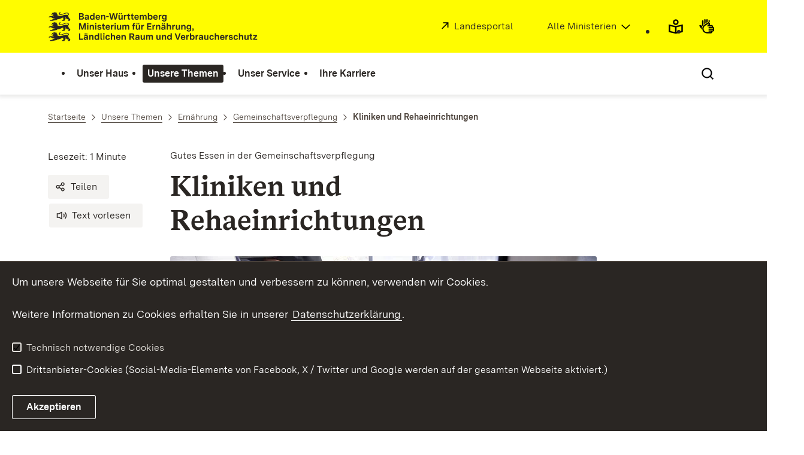

--- FILE ---
content_type: text/html; charset=utf-8
request_url: https://mlr.baden-wuerttemberg.de/de/unsere-themen/ernaehrung/gemeinschaftsverpflegung/kliniken-und-rehaeinrichtungen
body_size: 15651
content:
<!DOCTYPE html>
<html lang="de" class="no-js v-m-mlr">
<head>

<meta charset="utf-8">
<!-- 
	This website is powered by TYPO3 - inspiring people to share!
	TYPO3 is a free open source Content Management Framework initially created by Kasper Skaarhoj and licensed under GNU/GPL.
	TYPO3 is copyright 1998-2025 of Kasper Skaarhoj. Extensions are copyright of their respective owners.
	Information and contribution at https://typo3.org/
-->

<base href="https://mlr.baden-wuerttemberg.de/">

<title>Kliniken und Rehaeinrichtungen: Ministerium für Ernährung, Ländlichen Raum und Verbraucherschutz Baden-Württemberg</title>
<meta http-equiv="x-ua-compatible" content="IE=edge,chrome=1" />
<meta name="generator" content="TYPO3 CMS" />
<meta name="robots" content="INDEX,FOLLOW" />
<meta name="description" content="Barrierefrei gestalteter Internetauftritt des Ministeriums für Ernährung, Ländlichen Raum und Verbraucherschutz Baden-Württemberg." />
<meta name="keywords" content="Ministerium für Ernährung, Ländlichen Raum und Verbraucherschutz Baden-Württemberg" />
<meta property="og:url" content="https://mlr.baden-wuerttemberg.de/de/unsere-themen/ernaehrung/gemeinschaftsverpflegung/kliniken-und-rehaeinrichtungen" />
<meta property="og:type" content="article" />
<meta property="og:site_name" content="Baden-Württemberg.de" />
<meta property="og:title" content="Kliniken und Rehaeinrichtungen" />
<meta property="og:image" content="https://mlr.baden-wuerttemberg.de/fileadmin/_processed_/0/a/csm_Klinik_Senioren_Jan_Potente_2434-1310_b2edb1c53e.jpg,https://mlr.baden-wuerttemberg.de/fileadmin/_processed_/0/a/csm_Klinik_Senioren_Jan_Potente_2434-1310_b2edb1c53e.jpg,https://mlr.baden-wuerttemberg.de/fileadmin/_processed_/0/a/csm_Klinik_Senioren_Jan_Potente_2434-1310_b2edb1c53e.jpg,https://mlr.baden-wuerttemberg.de/fileadmin/_processed_/0/a/csm_Klinik_Senioren_Jan_Potente_2434-1310_b2edb1c53e.jpg" />
<meta name="twitter:card" content="summary" />
<meta name="twitter:site" content="@regierungbw" />
<meta name="twitter:creator" content="@regierungbw" />
<meta name="twitter:domain" content="baden-wuerttemberg.de" />
<meta name="rsm:twitterlead" content="#BadenWürttemberg" />
<meta name="twitter:title" content="Kliniken und Rehaeinrichtungen" />
<meta name="twitter:image" content="https://mlr.baden-wuerttemberg.de/fileadmin/_processed_/0/a/csm_Klinik_Senioren_Jan_Potente_2434-1310_b2edb1c53e.jpg,https://mlr.baden-wuerttemberg.de/fileadmin/_processed_/0/a/csm_Klinik_Senioren_Jan_Potente_2434-1310_b2edb1c53e.jpg,https://mlr.baden-wuerttemberg.de/fileadmin/_processed_/0/a/csm_Klinik_Senioren_Jan_Potente_2434-1310_b2edb1c53e.jpg,https://mlr.baden-wuerttemberg.de/fileadmin/_processed_/0/a/csm_Klinik_Senioren_Jan_Potente_2434-1310_b2edb1c53e.jpg" />


<link rel="stylesheet" href="https://assets.baden-wuerttemberg.de/2024/current/stylesheets/main.css?v=3.0.0" media="all">
<link rel="stylesheet" href="https://assets.baden-wuerttemberg.de/2024/current/stylesheets/print.css?v=3.0.0" media="print">
<style>
/*<![CDATA[*/
<!-- 
/*additionalTSFEInlineStyle*/
	ul.powermail_message.powermail_message_error {
	  list-style: none;
	  color: red;
	  padding: 0;
	  margin: 0;
	}
	ul.powermail_message.powermail_message_error li {
	  color: red;
	  padding: 0;
	  margin: 0;
	}
	.powermail_input.powermail_field_error {
	  border-bottom-color: red!important;
	}
-->
/*]]>*/
</style>





<!-- TYPO3SEARCH_end -->
<meta name="editingPage" content="https://redaktion.baden-wuerttemberg.de/typo3/alt_doc.php?index.php&edit%5Bpages%5D%5B25159%5D=edit"/>
<meta name="viewport" content="width=device-width, initial-scale=1.0">
<meta http-equiv="x-ua-compatible" content="ie=edge">
<style>
	.tx-tantely{
		display:none;
	}
</style>

<script>
	document.documentElement.className = document.documentElement.className.replace(/(\s|^)no-js(\s|$)/, '$1js$2');
	window.bawue2024 = {
		ASSET_BASE_URL: 'https://assets.baden-wuerttemberg.de/2024/current/',
		JS_BASE_URL: 'https://assets.baden-wuerttemberg.de/2024/current/',
		ICON_SPRITE_URL: 'https://assets.baden-wuerttemberg.de/2024/current/media/icons/icons.svg',
		PRIVACY_POLICY_URL: '/de/header-und-footer/datenschutz',
	};
</script>
<script src="https://assets.baden-wuerttemberg.de/2024/current/javascripts/head.js"></script>




<link rel="preload" as="font" type="font/woff2" href="https://assets.baden-wuerttemberg.de/2024/current/fonts/BaWueSansWeb-Regular.woff2" crossorigin>
<link rel="preload" as="font" type="font/woff2" href="https://assets.baden-wuerttemberg.de/2024/current/fonts/BaWueSansWeb-Bold.woff2" crossorigin>
<link rel="preload" as="font" type="font/woff2" href="https://assets.baden-wuerttemberg.de/2024/current/fonts/BaWueSerifWeb-Regular.woff2" crossorigin>
<link rel="preload" as="font" type="font/woff2" href="https://assets.baden-wuerttemberg.de/2024/current/fonts/BaWueSerifWeb-Bold.woff2" crossorigin>
<link rel="apple-touch-icon" sizes="180x180" href="https://assets.baden-wuerttemberg.de/2024/current/media/favicon/apple-touch-icon.png">
<link rel="icon" type="image/png" sizes="32x32" href="https://assets.baden-wuerttemberg.de/2024/current/media/favicon/favicon-32x32.png">
<link rel="icon" type="image/png" sizes="16x16" href="https://assets.baden-wuerttemberg.de/2024/current/media/favicon/favicon-16x16.png">
<link rel="manifest" href="https://assets.baden-wuerttemberg.de/2024/current/media/favicon/site.webmanifest">
<link rel="mask-icon" href="https://assets.baden-wuerttemberg.de/2024/current/media/favicon/safari-pinned-tab.svg" color="#fffc00">
<meta name="msapplication-TileColor" content="#fffc00">
<meta name="theme-color" content="#fffc00">

<!-- TYPO3SEARCH_begin -->


<link rel="canonical" href="https://mlr.baden-wuerttemberg.de/de/unsere-themen/ernaehrung/gemeinschaftsverpflegung/kliniken-und-rehaeinrichtungen"/>
</head>
<body class="m-mlr pagets__interim_page_article page-pid-25159">



<!-- TYPO3SEARCH_end -->

	<!-- BEGIN Matomo -->
	<script>
		var _paq = (window._paq = window._paq || []);
		var aaaextension_is404page = '0';
		var analyticsCookieValue = document.cookie
		.split("; ")
		.find((row) => row.startsWith("bawu-analytics="))
		?.split("=")[1];

		_paq.push(["trackPageView"]);
		_paq.push(["enableLinkTracking"]);

		if (analyticsCookieValue !== "accept") {
			// require user cookie consent before storing any cookies
			// https://developer.matomo.org/guides/tracking-consent
			// "when the user has given consent, you could also avoid calling _paq.push(['requireConsent']) in the first place."
			_paq.push(["requireCookieConsent"]);
			console.info("Matomo cookies disabled until user consent is given.");
		}

		if(aaaextension_is404page == '1') {
			_paq.push(['setDocumentTitle', '404/URL = ' + encodeURIComponent(document.location.pathname+document.location.search) + '/From = ' + encodeURIComponent(document.referrer)]);
		}

		function embedTrackingCode() {
			var u = "https://piwik.baden-wuerttemberg.de/";
			_paq.push(["setTrackerUrl", u + "matomo.php"]);
			_paq.push(["setSiteId", "8"]);
			var d = document,
			g = d.createElement("script"),
			s = d.getElementsByTagName("script")[0];
			g.type = "text/javascript";
			g.async = true;
			g.defer = true;
			g.src = u + "matomo.js";
			s.parentNode.insertBefore(g, s);
		}

		setTimeout(function () {
			embedTrackingCode(); // Die Matomo Tracking Funktion wird ausgeführt
		}, 50); // Die 50 steht für die Millisekunden anzahl in der die Funktion ausgeführt wird (kann man natürlich beliebig anpassen)

		document.addEventListener("cookieAccepted", (e) => {
		if (e?.detail?.analytics !== true) {
			// revoke cookie consent
			_paq.push(["forgetCookieConsentGiven"]);
			console.info("Matomo cookies got disabled.");
		} else {
			_paq.push(["setCookieConsentGiven"]);
			console.info("Matomo cookies got enabled.");
		}
	});
	</script>
	<!-- END Matomo -->

<!-- TYPO3SEARCH_begin -->



<div class="page" id="page">
	

<!-- TYPO3SEARCH_end -->
<a class="skip-link t-dark" href="/de/unsere-themen/ernaehrung/gemeinschaftsverpflegung/kliniken-und-rehaeinrichtungen#content">
	<span class="icon-link skip-link__text">
		<span class="icon-link__button">
			<svg class="icon icon--arrow-right icon-link__icon" viewBox="0 0 200 200" aria-hidden="true">
				<use xlink:href="#icon-arrow-right"></use>
			</svg>
		</span>
		<span class="icon-link__text">Zum Inhalt springen</span>
	</span>
</a>

<header class="header">
<script id="bwHeaderNavigation" type="application/json">
{"2887":{"order":0,"level":0,"title":"Unser Haus","link":"\/de\/unser-haus","target":"","active":0,"current":0,"hasChildren":false,"hasSubpages":1,"children":[{"11744":{"order":0,"level":1,"title":"Der Minister","link":"\/de\/unser-haus\/der-minister","target":"","active":0,"current":0,"hasChildren":false,"hasSubpages":0,"children":[]},"11743":{"order":1,"level":1,"title":"Die Staatssekret\u00e4rin","link":"\/de\/unser-haus\/die-staatssekretaerin","target":"","active":0,"current":0,"hasChildren":false,"hasSubpages":0,"children":[]},"11879":{"order":2,"level":1,"title":"Die Ministerialdirektorin","link":"\/de\/unser-haus\/die-ministerialdirektorin","target":"","active":0,"current":0,"hasChildren":false,"hasSubpages":0,"children":[]}},{"2889":{"order":3,"level":1,"title":"Die Landesbeauftragte f\u00fcr Tierschutz","link":"\/de\/unser-haus\/die-landesbeauftragte-fuer-tierschutz","target":"","active":0,"current":0,"hasChildren":false,"hasSubpages":0,"children":[]},"7943":{"order":4,"level":1,"title":"Die B\u00fcrgerreferentin","link":"\/de\/unser-haus\/die-buergerreferentin","target":"","active":0,"current":0,"hasChildren":false,"hasSubpages":0,"children":[]},"10508":{"order":5,"level":1,"title":"Landesinformations-freiheitsgesetz","link":"\/de\/unser-haus\/landesinformations-freiheitsgesetz","target":"","active":0,"current":0,"hasChildren":false,"hasSubpages":0,"children":[]}},{"7589":{"order":6,"level":1,"title":"Unsere Aufgaben","link":"\/de\/unser-haus\/unsere-aufgaben","target":"","active":0,"current":0,"hasChildren":false,"hasSubpages":1,"children":{"8331":{"order":0,"level":2,"title":"Charta der Vielfalt","link":"\/de\/unser-haus\/unsere-aufgaben\/charta-der-vielfalt","target":"","active":0,"current":0,"hasChildren":false,"hasSubpages":0,"children":[]},"15520":{"order":1,"level":2,"title":"Chancengleichheit","link":"\/de\/unser-haus\/unsere-aufgaben\/chancengleichheit","target":"","active":0,"current":0,"hasChildren":false,"hasSubpages":0,"children":[]},"3758":{"order":2,"level":2,"title":"Beruf und Familie","link":"\/de\/unser-haus\/unsere-aufgaben\/beruf-und-familie","target":"","active":0,"current":0,"hasChildren":false,"hasSubpages":0,"children":[]},"15519":{"order":3,"level":2,"title":"Aufgaben und Organisation","link":"\/de\/unser-haus\/unsere-aufgaben\/aufgaben-und-organisation","target":"","active":0,"current":0,"hasChildren":false,"hasSubpages":1,"children":[]},"8309":{"order":4,"level":2,"title":"Energieauditierung","link":"\/de\/unser-haus\/unsere-aufgaben\/energieauditierung","target":"","active":0,"current":0,"hasChildren":false,"hasSubpages":0,"children":[]}}}},{"6334":{"order":7,"level":1,"title":"Pressekontakt","link":"\/de\/unser-service\/presse-und-oeffentlichkeitsarbeit\/pressekontakt","target":"","active":0,"current":0,"hasChildren":false,"hasSubpages":0,"children":[]},"5398":{"order":8,"level":1,"title":"Kontakt und Anfahrt","link":"\/de\/unser-haus\/kontakt-und-anfahrt","target":"","active":0,"current":0,"hasChildren":false,"hasSubpages":0,"children":[]}}]},"2904":{"order":1,"level":0,"title":"Unsere Themen","link":"\/de\/unsere-themen","target":"","active":1,"current":0,"hasChildren":false,"hasSubpages":1,"children":[{"3783":{"order":9,"level":1,"title":"Landwirtschaft","link":"\/de\/unsere-themen\/landwirtschaft","target":"","active":0,"current":0,"hasChildren":false,"hasSubpages":1,"children":{"7014":{"order":5,"level":2,"title":"Regionale Landwirtschaft","link":"\/de\/unsere-themen\/landwirtschaft\/regionale-landwirtschaft","target":"","active":0,"current":0,"hasChildren":false,"hasSubpages":1,"children":[]},"14479":{"order":6,"level":2,"title":"Landwirtschaft 4.0","link":"\/de\/unsere-themen\/landwirtschaft\/landwirtschaft-40","target":"","active":0,"current":0,"hasChildren":false,"hasSubpages":1,"children":[]},"34584":{"order":7,"level":2,"title":"Feldrandschilder","link":"\/de\/unsere-themen\/landwirtschaft\/feldrandschilder","target":"","active":0,"current":0,"hasChildren":false,"hasSubpages":0,"children":[]},"3786":{"order":8,"level":2,"title":"\u00d6kologischer Landbau","link":"\/de\/unsere-themen\/landwirtschaft\/oekologischer-landbau","target":"","active":0,"current":0,"hasChildren":false,"hasSubpages":1,"children":[]},"5184":{"order":9,"level":2,"title":"Umweltvertr\u00e4glicher Pflanzenbau","link":"\/de\/unsere-themen\/landwirtschaft\/umweltvertraeglicher-pflanzenbau","target":"","active":0,"current":0,"hasChildren":false,"hasSubpages":1,"children":[]},"7444":{"order":10,"level":2,"title":"Landwirtschaft im Klimawandel","link":"\/de\/unsere-themen\/landwirtschaft\/landwirtschaft-im-klimawandel","target":"","active":0,"current":0,"hasChildren":false,"hasSubpages":1,"children":[]},"18415":{"order":11,"level":2,"title":"Garten-. Obst- und Weinbau","link":"\/de\/unsere-themen\/landwirtschaft\/garten-obst-und-weinbau","target":"","active":0,"current":0,"hasChildren":false,"hasSubpages":1,"children":[]},"7445":{"order":12,"level":2,"title":"Gentechnikfreie Landwirtschaft","link":"\/de\/unsere-themen\/landwirtschaft\/gentechnikfreie-landwirtschaft","target":"","active":0,"current":0,"hasChildren":false,"hasSubpages":1,"children":[]},"13872":{"order":13,"level":2,"title":"Engagement und Bildung","link":"\/de\/unsere-themen\/landwirtschaft\/engagement-und-bildung","target":"","active":0,"current":0,"hasChildren":false,"hasSubpages":1,"children":[]},"11992":{"order":14,"level":2,"title":"Urlaub auf dem Bauernhof","link":"\/de\/unsere-themen\/landwirtschaft\/urlaub-auf-dem-bauernhof","target":"","active":0,"current":0,"hasChildren":false,"hasSubpages":0,"children":[]},"14150":{"order":15,"level":2,"title":"Weidewirtschaft und Wolf","link":"\/de\/unsere-themen\/landwirtschaft\/weidewirtschaft-und-wolf","target":"","active":0,"current":0,"hasChildren":false,"hasSubpages":0,"children":[]}}},"3769":{"order":10,"level":1,"title":"Tierschutz & Tiergesundheit","link":"\/de\/unsere-themen\/tierschutz-tiergesundheit","target":"","active":0,"current":0,"hasChildren":false,"hasSubpages":1,"children":{"7251":{"order":16,"level":2,"title":"Tierschutz","link":"\/de\/unsere-themen\/tierschutz-tiergesundheit\/tierschutz","target":"","active":0,"current":0,"hasChildren":false,"hasSubpages":1,"children":[]},"7553":{"order":17,"level":2,"title":"Tiergesundheit","link":"\/de\/unsere-themen\/tierschutz-tiergesundheit\/tiergesundheit","target":"","active":0,"current":0,"hasChildren":false,"hasSubpages":1,"children":[]},"5185":{"order":18,"level":2,"title":"Artgerechte Nutztierhaltung","link":"\/de\/unsere-themen\/tierschutz-tiergesundheit\/artgerechte-nutztierhaltung","target":"","active":0,"current":0,"hasChildren":false,"hasSubpages":1,"children":[]},"3772":{"order":19,"level":2,"title":"Rund ums Heimtier","link":"\/de\/unsere-themen\/tierschutz-tiergesundheit\/rund-ums-heimtier","target":"","active":0,"current":0,"hasChildren":false,"hasSubpages":1,"children":[]}}}},{"5183":{"order":11,"level":1,"title":"Wald und Naturerlebnis","link":"\/de\/unsere-themen\/wald-und-naturerlebnis","target":"","active":0,"current":0,"hasChildren":false,"hasSubpages":1,"children":{"16248":{"order":20,"level":2,"title":"Wald im Klimawandel","link":"\/de\/unsere-themen\/wald-und-naturerlebnis\/wald-im-klimawandel","target":"","active":0,"current":0,"hasChildren":false,"hasSubpages":1,"children":[]},"32108":{"order":21,"level":2,"title":"#UnserHolz","link":"\/de\/unsere-themen\/wald-und-naturerlebnis\/unserholz","target":"","active":0,"current":0,"hasChildren":false,"hasSubpages":1,"children":[]},"19724":{"order":22,"level":2,"title":"Landesforstverwaltung","link":"\/de\/unsere-themen\/wald-und-naturerlebnis\/landesforstverwaltung","target":"","active":0,"current":0,"hasChildren":false,"hasSubpages":1,"children":[]},"19725":{"order":23,"level":2,"title":"Staatswald","link":"\/de\/unsere-themen\/wald-und-naturerlebnis\/staatswald","target":"","active":0,"current":0,"hasChildren":false,"hasSubpages":0,"children":[]},"11963":{"order":24,"level":2,"title":"Naturerlebnis","link":"\/de\/unsere-themen\/wald-und-naturerlebnis\/naturerlebnis","target":"","active":0,"current":0,"hasChildren":false,"hasSubpages":1,"children":[]},"3797":{"order":25,"level":2,"title":"Wildtiere und Jagd","link":"\/de\/unsere-themen\/wald-und-naturerlebnis\/wildtiere-und-jagd","target":"","active":0,"current":0,"hasChildren":false,"hasSubpages":1,"children":[]},"14913":{"order":26,"level":2,"title":"Holzbau-Offensive","link":"\/de\/unsere-themen\/wald-und-naturerlebnis\/holzbau-offensive","target":"","active":0,"current":0,"hasChildren":false,"hasSubpages":1,"children":[]},"5189":{"order":27,"level":2,"title":"Windkraft","link":"\/de\/unsere-themen\/wald-und-naturerlebnis\/windkraft","target":"","active":0,"current":0,"hasChildren":false,"hasSubpages":0,"children":[]}}},"3746":{"order":12,"level":1,"title":"L\u00e4ndlicher Raum","link":"\/de\/unsere-themen\/laendlicher-raum","target":"","active":0,"current":0,"hasChildren":false,"hasSubpages":1,"children":{"5186":{"order":28,"level":2,"title":"Politik f\u00fcr den l\u00e4ndlichen Raum","link":"\/de\/unsere-themen\/laendlicher-raum\/politik-fuer-den-laendlichen-raum","target":"","active":0,"current":0,"hasChildren":false,"hasSubpages":1,"children":[]},"5181":{"order":29,"level":2,"title":"F\u00f6rderung","link":"\/de\/unsere-themen\/laendlicher-raum\/foerderung","target":"","active":0,"current":0,"hasChildren":false,"hasSubpages":1,"children":[]},"5192":{"order":30,"level":2,"title":"Flurneuordnung","link":"\/de\/unsere-themen\/laendlicher-raum\/flurneuordnung-und-landentwicklung","target":"","active":0,"current":0,"hasChildren":false,"hasSubpages":1,"children":[]},"17083":{"order":31,"level":2,"title":"Modellprojekte und Studien","link":"\/de\/unsere-themen\/laendlicher-raum\/modellprojekte-und-studien","target":"","active":0,"current":0,"hasChildren":false,"hasSubpages":1,"children":[]},"13962":{"order":32,"level":2,"title":"Kabinettsausschuss L\u00e4ndlicher Raum","link":"\/de\/unsere-themen\/laendlicher-raum\/kabinettsausschuss-laendlicher-raum","target":"","active":0,"current":0,"hasChildren":false,"hasSubpages":1,"children":[]}}}},{"5605":{"order":13,"level":1,"title":"Ern\u00e4hrung","link":"\/de\/unsere-themen\/ernaehrung","target":"","active":1,"current":0,"hasChildren":false,"hasSubpages":1,"children":{"25123":{"order":33,"level":2,"title":"Ern\u00e4hrungsstrategie BW","link":"\/de\/unsere-themen\/ernaehrung\/ernaehrungsstrategie-bw","target":"","active":0,"current":0,"hasChildren":false,"hasSubpages":1,"children":[]},"31029":{"order":34,"level":2,"title":"Das ganze Land zu Tisch","link":"\/de\/unsere-themen\/ernaehrung\/das-ganze-land-zu-tisch","target":"","active":0,"current":0,"hasChildren":false,"hasSubpages":0,"children":[]},"25124":{"order":35,"level":2,"title":"Kinderern\u00e4hrung","link":"\/de\/unsere-themen\/ernaehrung\/kinderernaehrung","target":"","active":0,"current":0,"hasChildren":false,"hasSubpages":1,"children":[]},"12990":{"order":36,"level":2,"title":"EU-Schulprogramm","link":"\/de\/unsere-themen\/ernaehrung\/eu-schulprogramm","target":"","active":0,"current":0,"hasChildren":false,"hasSubpages":1,"children":[]},"25125":{"order":37,"level":2,"title":"Ern\u00e4hrungsbildung","link":"\/de\/unsere-themen\/ernaehrung\/ernaehrungsbildung","target":"","active":0,"current":0,"hasChildren":false,"hasSubpages":1,"children":[]},"25128":{"order":38,"level":2,"title":"Gemeinschaftsverpflegung","link":"\/de\/unsere-themen\/ernaehrung\/gemeinschaftsverpflegung","target":"","active":1,"current":0,"hasChildren":false,"hasSubpages":1,"children":[]},"16086":{"order":39,"level":2,"title":"Lebensmittelretter","link":"\/de\/unsere-themen\/ernaehrung\/lebensmittelretter","target":"","active":0,"current":0,"hasChildren":false,"hasSubpages":1,"children":[]}}},"14360":{"order":14,"level":1,"title":"Biodiversit\u00e4t und Landnutzung","link":"\/de\/unsere-themen\/biodiversitaet-und-landnutzung","target":"","active":0,"current":0,"hasChildren":false,"hasSubpages":1,"children":{"17402":{"order":40,"level":2,"title":"Biodiversit\u00e4tsst\u00e4rkungsgesetz","link":"\/de\/unsere-themen\/biodiversitaet-und-landnutzung\/biodiversitaetsgesetz","target":"","active":0,"current":0,"hasChildren":false,"hasSubpages":1,"children":[]},"32014":{"order":41,"level":2,"title":"produktionsintegrierter Kompensationsma\u00dfnahmen","link":"\/de\/unsere-themen\/biodiversitaet-und-landnutzung\/pik","target":"","active":0,"current":0,"hasChildren":false,"hasSubpages":0,"children":[]},"14361":{"order":42,"level":2,"title":"Sonderprogramm biol. Vielfalt","link":"\/de\/unsere-themen\/biodiversitaet-und-landnutzung\/sonderprogramm-biol-vielfalt","target":"","active":0,"current":0,"hasChildren":false,"hasSubpages":1,"children":[]},"7017":{"order":43,"level":2,"title":"Streuobst","link":"\/de\/unsere-themen\/biodiversitaet-und-landnutzung\/streuobst","target":"","active":0,"current":0,"hasChildren":false,"hasSubpages":0,"children":[]},"23189":{"order":44,"level":2,"title":"Vielf\u00e4ltig f\u00fcr die Vielfalt","link":"\/de\/unsere-themen\/biodiversitaet-und-landnutzung\/vielfaeltig-fuer-vielfalt","target":"","active":0,"current":0,"hasChildren":false,"hasSubpages":1,"children":[]},"15656":{"order":45,"level":2,"title":"BW bl\u00fcht","link":"\/de\/unsere-themen\/biodiversitaet-und-landnutzung\/bw-blueht","target":"","active":0,"current":0,"hasChildren":false,"hasSubpages":1,"children":[]}}}},{"3773":{"order":15,"level":1,"title":"Verbraucherschutz","link":"\/de\/unsere-themen\/verbraucherschutz","target":"","active":0,"current":0,"hasChildren":false,"hasSubpages":1,"children":{"14674":{"order":46,"level":2,"title":"Algorithmen","link":"\/de\/unsere-themen\/verbraucherschutz\/algorithmen","target":"","active":0,"current":0,"hasChildren":false,"hasSubpages":1,"children":[]},"3775":{"order":47,"level":2,"title":"Lebensmittel- und Produktsicherheit","link":"\/de\/unsere-themen\/verbraucherschutz\/lebensmittel-und-produktsicherheit","target":"","active":0,"current":0,"hasChildren":false,"hasSubpages":1,"children":[]},"30332":{"order":48,"level":2,"title":"Tierhaltungskennzeichnung","link":"\/de\/unsere-themen\/verbraucherschutz\/tierhaltungskennzeichnung","target":"","active":0,"current":0,"hasChildren":false,"hasSubpages":0,"children":[]},"3774":{"order":49,"level":2,"title":"Verbraucherrechte im Alltag","link":"\/de\/unsere-themen\/verbraucherschutz\/verbraucherrechte-im-alltag","target":"","active":0,"current":0,"hasChildren":false,"hasSubpages":0,"children":[]},"3776":{"order":50,"level":2,"title":"Rund ums Geld","link":"\/de\/unsere-themen\/verbraucherschutz\/rund-ums-geld","target":"","active":0,"current":0,"hasChildren":false,"hasSubpages":0,"children":[]},"3777":{"order":51,"level":2,"title":"Verbraucherschutz im Netz","link":"\/de\/unsere-themen\/verbraucherschutz\/verbraucherschutz-im-netz","target":"","active":0,"current":0,"hasChildren":false,"hasSubpages":0,"children":[]},"30266":{"order":52,"level":2,"title":"K\u00fcnstliche Intelligenz","link":"\/de\/unsere-themen\/verbraucherschutz\/kuenstliche-intelligenz","target":"","active":0,"current":0,"hasChildren":false,"hasSubpages":0,"children":[]}}},"14193":{"order":16,"level":1,"title":"Bio\u00f6konomie und Innovation","link":"\/de\/unsere-themen\/biooekonomie-und-innovation","target":"","active":0,"current":0,"hasChildren":false,"hasSubpages":1,"children":{"17408":{"order":53,"level":2,"title":"Was ist Bio\u00f6konomie?","link":"\/de\/unsere-themen\/biooekonomie-und-innovation\/was-ist-biooekonomie","target":"","active":0,"current":0,"hasChildren":false,"hasSubpages":1,"children":[]},"14245":{"order":54,"level":2,"title":"Bio\u00f6konomiestrategie","link":"\/de\/unsere-themen\/biooekonomie-und-innovation\/biooekonomiestrategie","target":"","active":0,"current":0,"hasChildren":false,"hasSubpages":0,"children":[]},"29322":{"order":55,"level":2,"title":"Biogasstrategie","link":"\/de\/unsere-themen\/biooekonomie-und-innovation\/biogasstrategie","target":"","active":0,"current":0,"hasChildren":false,"hasSubpages":0,"children":[]},"29320":{"order":56,"level":2,"title":"F\u00f6rderprogramme","link":"\/de\/unsere-themen\/biooekonomie-und-innovation\/foerderprogramme","target":"","active":0,"current":0,"hasChildren":false,"hasSubpages":1,"children":[]},"19219":{"order":57,"level":2,"title":"Ideenwettbewerb Bio\u00f6konomie","link":"\/de\/unsere-themen\/biooekonomie-und-innovation\/ideenwettbewerb-biooekonomie","target":"","active":0,"current":0,"hasChildren":false,"hasSubpages":1,"children":[]},"29314":{"order":58,"level":2,"title":"Bio\u00f6konomiekongress","link":"\/de\/unsere-themen\/biooekonomie-und-innovation\/biooekonomiekongress","target":"","active":0,"current":0,"hasChildren":false,"hasSubpages":0,"children":[]}}}}]},"3499":{"order":2,"level":0,"title":"Unser Service","link":"\/de\/unser-service","target":"","active":0,"current":0,"hasChildren":false,"hasSubpages":1,"children":[{"8055":{"order":17,"level":1,"title":"Lebensmittel- und Produktwarnungen","link":"\/de\/unser-service\/lebensmittel-und-produktwarnungen","target":"","active":0,"current":0,"hasChildren":false,"hasSubpages":0,"children":[]},"18597":{"order":18,"level":1,"title":"\u00d6ffentliche Bekanntmachungen","link":"\/de\/unser-service\/oeffentliche-bekanntmachungen","target":"","active":0,"current":0,"hasChildren":false,"hasSubpages":0,"children":[]},"10373":{"order":19,"level":1,"title":"Ausschreibungen","link":"\/de\/unser-service\/ausschreibungen","target":"","active":0,"current":0,"hasChildren":false,"hasSubpages":0,"children":[]},"5194":{"order":20,"level":1,"title":"F\u00f6rderprogramme","link":"\/de\/unser-service\/foerderprogramme","target":"","active":0,"current":0,"hasChildren":false,"hasSubpages":0,"children":[]},"5195":{"order":21,"level":1,"title":"Wettbewerbe und Auszeichnungen","link":"\/de\/unser-service\/wettbewerbe-und-auszeichnungen","target":"","active":0,"current":0,"hasChildren":false,"hasSubpages":0,"children":[]}},{"6332":{"order":22,"level":1,"title":"Presse- und \u00d6ffentlichkeitsarbeit","link":"\/de\/unser-service\/presse-und-oeffentlichkeitsarbeit","target":"","active":0,"current":0,"hasChildren":false,"hasSubpages":1,"children":{"3154":{"order":59,"level":2,"title":"Pressemitteilungen","link":"\/de\/unser-service\/presse-und-oeffentlichkeitsarbeit\/pressemitteilungen","target":"","active":0,"current":0,"hasChildren":false,"hasSubpages":0,"children":[]},"7199":{"order":60,"level":2,"title":"Pressekontakt","link":"\/de\/unser-service\/presse-und-oeffentlichkeitsarbeit\/pressekontakt","target":"","active":0,"current":0,"hasChildren":false,"hasSubpages":0,"children":[]}}},"3815":{"order":23,"level":1,"title":"Mediathek","link":"\/de\/unser-service\/mediathek","target":"","active":0,"current":0,"hasChildren":false,"hasSubpages":1,"children":{"13856":{"order":61,"level":2,"title":"Mediathek Regionalkampagne","link":"\/de\/unsere-themen\/landwirtschaft\/regionale-landwirtschaft\/regionalmarke-natuerlich-von-daheim\/mediathek-regionalmarke","target":"","active":0,"current":0,"hasChildren":false,"hasSubpages":0,"children":[]},"22970":{"order":62,"level":2,"title":"Mediathek Wald im Klimawandel","link":"\/de\/unsere-themen\/wald-und-naturerlebnis\/wald-im-klimawandel\/das-blatt-wenden\/mediathek-das-blatt-wenden","target":"","active":0,"current":0,"hasChildren":false,"hasSubpages":0,"children":[]}}}},{"3814":{"order":24,"level":1,"title":"Veranstaltungen","link":"\/de\/unser-service\/veranstaltungen","target":"","active":0,"current":0,"hasChildren":false,"hasSubpages":0,"children":[]},"3120":{"order":25,"level":1,"title":"Publikationen","link":"\/de\/unser-service\/publikationen","target":"","active":0,"current":0,"hasChildren":false,"hasSubpages":0,"children":[]},"3816":{"order":26,"level":1,"title":"Newsletter","link":"\/de\/unser-service\/newsletter","target":"","active":0,"current":0,"hasChildren":false,"hasSubpages":0,"children":[]},"3116":{"order":27,"level":1,"title":"Kontakt","link":"\/de\/unser-service\/kontakt","target":"","active":0,"current":0,"hasChildren":false,"hasSubpages":0,"children":[]},"7638":{"order":28,"level":1,"title":"RSS-Feed","link":"\/de\/unser-service\/rss-feed","target":"","active":0,"current":0,"hasChildren":false,"hasSubpages":0,"children":[]}}]},"23336":{"order":3,"level":0,"title":"Ihre Karriere","link":"\/de\/ihre-karriere","target":"","active":0,"current":0,"hasChildren":false,"hasSubpages":1,"children":[{"30259":{"order":29,"level":1,"title":"Stellenangebote","link":"\/de\/ihre-karriere\/stellenangebote","target":"","active":0,"current":0,"hasChildren":false,"hasSubpages":0,"children":[]},"23541":{"order":30,"level":1,"title":"Kurzer Weg","link":"\/de\/ihre-karriere\/kurzer-weg","target":"","active":0,"current":0,"hasChildren":false,"hasSubpages":0,"children":[]},"23337":{"order":31,"level":1,"title":"Wir stellen uns vor","link":"\/de\/ihre-karriere\/das-ressort","target":"","active":0,"current":0,"hasChildren":false,"hasSubpages":0,"children":[]},"23354":{"order":32,"level":1,"title":"Gut zu wissen","link":"\/de\/ihre-karriere\/was-noch-wichtig-ist","target":"","active":0,"current":0,"hasChildren":false,"hasSubpages":0,"children":[]}},{"23338":{"order":33,"level":1,"title":"Fachbereiche","link":"\/de\/ihre-karriere\/fachbereiche","target":"","active":0,"current":0,"hasChildren":false,"hasSubpages":1,"children":{"23339":{"order":63,"level":2,"title":"Landwirtschaft","link":"\/de\/ihre-karriere\/fachbereiche\/landwirtschaft","target":"","active":0,"current":0,"hasChildren":false,"hasSubpages":0,"children":[]},"23346":{"order":64,"level":2,"title":"Strukturf\u00f6rderung","link":"\/de\/ihre-karriere\/fachbereiche\/strukturfoerderung","target":"","active":0,"current":0,"hasChildren":false,"hasSubpages":0,"children":[]},"23345":{"order":65,"level":2,"title":"Verwaltung-Recht-IT","link":"\/de\/ihre-karriere\/fachbereiche\/verwaltung-recht-it","target":"","active":0,"current":0,"hasChildren":false,"hasSubpages":0,"children":[]},"23344":{"order":66,"level":2,"title":"Ern\u00e4hrung","link":"\/de\/ihre-karriere\/fachbereiche\/ernaehrung","target":"","active":0,"current":0,"hasChildren":false,"hasSubpages":0,"children":[]},"23343":{"order":67,"level":2,"title":"Geod\u00e4sie und Flurneuordnung","link":"\/de\/ihre-karriere\/fachbereiche\/geodaesie-fno","target":"","active":0,"current":0,"hasChildren":false,"hasSubpages":0,"children":[]},"23342":{"order":68,"level":2,"title":"Forstwirtschaft","link":"\/de\/ihre-karriere\/fachbereiche\/forstwirtschaft","target":"","active":0,"current":0,"hasChildren":false,"hasSubpages":0,"children":[]},"23341":{"order":69,"level":2,"title":"Lebensmittelkontrolle","link":"\/de\/ihre-karriere\/fachbereiche\/lebensmittelkontrolle","target":"","active":0,"current":0,"hasChildren":false,"hasSubpages":0,"children":[]},"23340":{"order":70,"level":2,"title":"Veterinaerwesen","link":"\/de\/ihre-karriere\/fachbereiche\/veterinaerwesen","target":"","active":0,"current":0,"hasChildren":false,"hasSubpages":0,"children":[]}}}},{"30231":{"order":34,"level":1,"title":"Aus- und Weiterbildung","link":"\/de\/ihre-karriere\/aus-und-weiterbildung","target":"","active":0,"current":0,"hasChildren":false,"hasSubpages":1,"children":{"30234":{"order":71,"level":2,"title":"Fachschulen f\u00fcr Landwirtschaft","link":"\/de\/ihre-karriere\/aus-und-weiterbildung\/fachschulen-fuer-landwirtschaft","target":"","active":0,"current":0,"hasChildren":false,"hasSubpages":0,"children":[]},"30237":{"order":72,"level":2,"title":"Bildung und Beratung","link":"\/de\/ihre-karriere\/aus-und-weiterbildung\/bildung-und-beratung","target":"","active":0,"current":0,"hasChildren":false,"hasSubpages":0,"children":[]},"30238":{"order":73,"level":2,"title":"AkadVet","link":"\/de\/ihre-karriere\/aus-und-weiterbildung\/akadvet","target":"","active":0,"current":0,"hasChildren":false,"hasSubpages":1,"children":[]}}}}]}}
</script>

	<div class="header__accent">

			<div class="header__container">
				<div class="header__logo">
					<a class="logo" href="/">
						<span class="sr-only u-hidden-visually">Link zur Startseite</span>
						<img class="logo__image"
							 src="https://assets.baden-wuerttemberg.de/2024/current/media/images/logos/logo-m-mlr_de.svg"
							alt="Logo von Ministerium für Ernährung, Ländlichen Raum und Verbraucherschutz Baden-Württemberg" />
					</a>
				</div>

				<div class="header__external">

					
							<a class="icon-link" target="_blank" rel="noopener noreferrer" href="https://www.baden-wuerttemberg.de/de/startseite">
						<span class="icon-link__button">
							<svg class="icon icon--external icon-link__icon" viewBox="0 0 200 200" aria-hidden="true">
								<use xlink:href="#icon-external"></use>
							</svg>
						</span>
								<span class="icon-link__text">Landesportal</span>
							</a>
						
				</div>

				
					<div class="header__ministry">
						<div class="link-dropdown">
							<a class="icon-link icon-link--right link-dropdown__trigger link-dropdown__trigger--text link-dropdown__trigger--ministry"
							   href="https://www.baden-wuerttemberg.de/de/regierung/ministerien"
							   aria-controls="link-dropdown-content--ministry"
							   aria-label="Ministerien Liste öffnen">
								<span class="icon-link__button">
									<svg class="icon icon--arrow-down icon-link__icon" viewBox="0 0 200 200" aria-hidden="true">
										<use xlink:href="#icon-arrow-down"></use>
									</svg>
								</span>
								<span class="icon-link__text">Alle Ministerien</span>
							</a>
							<div class="dropdown-menu link-dropdown__content link-dropdown__content--ministry"
								 id="link-dropdown-content--ministry"
								 role="listbox"
								 aria-label="Auswahlliste: Ministerien">
								<ul class="dropdown-menu__list">
									<li class="dropdown-menu__item"><a href="https://stm.baden-wuerttemberg.de" class="dropdown-menu__link" target="_blank" id="min-66"><span class="dropdown-menu__text">Staatsministerium</span></a></li><li class="dropdown-menu__item"><a href="https://im.baden-wuerttemberg.de" class="dropdown-menu__link" target="_blank" id="min-70"><span class="dropdown-menu__text">Ministerium des Inneren, für Digitalisierung und Kommunen</span></a></li><li class="dropdown-menu__item"><a href="https://fm.baden-wuerttemberg.de" class="dropdown-menu__link" target="_blank" id="min-67"><span class="dropdown-menu__text">Ministerium für Finanzen</span></a></li><li class="dropdown-menu__item"><a href="https://km.baden-wuerttemberg.de/" class="dropdown-menu__link" target="_blank" id="min-68"><span class="dropdown-menu__text">Ministerium für Kultus, Jugend und Sport</span></a></li><li class="dropdown-menu__item"><a href="https://mwk.baden-wuerttemberg.de" class="dropdown-menu__link" target="_blank" id="min-69"><span class="dropdown-menu__text">Ministerium für Wissenschaft, Forschung und Kunst</span></a></li><li class="dropdown-menu__item"><a href="https://um.baden-wuerttemberg.de" class="dropdown-menu__link" target="_blank" id="min-71"><span class="dropdown-menu__text">Ministerium für Umwelt, Klima und Energiewirtschaft</span></a></li><li class="dropdown-menu__item"><a href="https://wm.baden-wuerttemberg.de" class="dropdown-menu__link" target="_blank" id="min-11737"><span class="dropdown-menu__text">Ministerium für Wirtschaft, Arbeit und Tourismus</span></a></li><li class="dropdown-menu__item"><a href="https://sozialministerium.baden-wuerttemberg.de" class="dropdown-menu__link" target="_blank" id="min-72"><span class="dropdown-menu__text">Ministerium für Soziales, Gesundheit und Integration</span></a></li><li class="dropdown-menu__item"><a href="https://jum.baden-wuerttemberg.de" class="dropdown-menu__link" target="_blank" id="min-5561"><span class="dropdown-menu__text">Ministerium der Justiz und für Migration</span></a></li><li class="dropdown-menu__item"><a href="https://vm.baden-wuerttemberg.de/" class="dropdown-menu__link" target="_blank" id="min-75"><span class="dropdown-menu__text">Ministerium für Verkehr</span></a></li><li class="dropdown-menu__item"><a href="https://mlr.baden-wuerttemberg.de" class="dropdown-menu__link" target="_blank" id="min-73"><span class="dropdown-menu__text">Ministerium für Ernährung, Ländlichen Raum und Verbraucherschutz</span></a></li><li class="dropdown-menu__item"><a href="https://mlw.baden-wuerttemberg.de/" class="dropdown-menu__link" target="_blank" id="min-18760"><span class="dropdown-menu__text">Ministerium für Landesentwicklung und Wohnen</span></a></li>
								</ul>
							</div>
						</div>
					</div>
				

				<nav class="header__mikronav" aria-labelledby="mikronav-label">
					<span class="u-hidden-visually" id="mikronav-label">Menü für barrierefreien Zugriff öffnen</span>
					<ul class="header__mikronav-list">

						
						
							
								
							
						
						
							
								
							
						

						

						
							<li class="header__meta header__meta--mobile">
								<div class="link-dropdown">
									<button	class="link-dropdown__trigger link-dropdown__trigger--icon js-tooltip link-dropdown__trigger--accessability"
											   aria-controls="link-dropdown-content--accessability"
											   role="combobox"
											   aria-expanded="false"
											   aria-label="Liste für barrierefreien Zugang öffnen">
										<svg class="icon icon--accessability link-dropdown__icon" viewBox="0 0 200 200" aria-hidden="true">
											<use xlink:href="#icon-accessability"></use>
										</svg>
										<svg class="icon icon--accessability-fill link-dropdown__icon link-dropdown__icon--filled" viewBox="0 0 200 200" aria-hidden="true">
											<use xlink:href="#icon-accessability-fill"></use>
										</svg>
										<span class="link-dropdown__trigger-text" hidden id="header-icon-label--accessability">Menü für barrierefreien Zugriff öffnen</span>
										<span class="link-dropdown__tooltip" id="link-dropdown__tooltip--accessability">
											Barrierefreiheit
										</span>
									</button>

										<div class="dropdown-menu link-dropdown__content link-dropdown__content--accessability"
											 id="link-dropdown-content--accessability"
											 role="listbox"
											 aria-label="Auswahlliste: Menü für barrierefreien Zugriff">
											<span class="dropdown__label u-hidden-visually">
												Funktionen für barrierefreien Zugriff</span>
											<ul class="dropdown-menu__list">
												
													
														<li class="dropdown-menu__item">
															<a class="dropdown-menu__link" id="easy-read" href="/de/header-und-footer/leichte-sprache">
																<span class="dropdown-menu__text">Leichte Sprache</span>
															</a>
														</li>
													
												
												
													
														<li class="dropdown-menu__item">
															<a class="dropdown-menu__link" id="sign-language" href="/de/header-und-footer/gebaerdensprache">
																<span class="dropdown-menu__text">Gebärdensprache</span>
															</a>
														</li>
													
												
											</ul>
										</div>

								</div>
							</li>
						

						

						
						

						

							
								

									<li class="header__meta header__meta--desktop ">
										<a aria-expanded="false" aria-controls="header-icon-tooltip--easy-read" aria-labelledby="header-icon-label--easy-read" data-template="header-icon-tooltip--easy-read" class="header__icon js-tooltip" href="/de/header-und-footer/leichte-sprache">
											<svg class="icon icon--easy-read header__svg" viewBox="0 0 200 200" aria-hidden="true">
												<use xlink:href="#icon-easy-read"></use>
											</svg>
											<svg class="icon icon--easy-read-fill header__svg header__svg--filled" viewBox="0 0 200 200"
												 aria-hidden="true">
												<use xlink:href="#icon-easy-read-fill"></use>
											</svg>
											<span class="header__icon-text" hidden
												  id="header-icon-label--easy-read">Leichte Sprache</span>
											<span class="tooltip__content" id="header-icon-tooltip--easy-read">Leichte Sprache</span>
										</a>
									</li>
								
							
							
								
									<li class="header__meta header__meta--desktop ">
										<a aria-expanded="false" aria-controls="header-icon-tooltip--sign-language" aria-labelledby="header-icon-label--sign-language" data-template="header-icon-tooltip--sign-language" class="header__icon js-tooltip" href="/de/header-und-footer/gebaerdensprache">
											<svg class="icon icon--sign-language header__svg" viewBox="0 0 200 200" aria-hidden="true">
												<use xlink:href="#icon-sign-language"></use>
											</svg>
											<svg class="icon icon--sign-language-fill header__svg header__svg--filled" viewBox="0 0 200 200"
												 aria-hidden="true">
												<use xlink:href="#icon-sign-language-fill"></use>
											</svg>
											<span class="header__icon-text" hidden
												  id="header-icon-label--sign-language">Gebärdensprache</span>
											<span class="tooltip__content" id="header-icon-tooltip--sign-language">Gebärdensprache</span>
										</a>
									</li>
								
							
						

						

						<li class="header__service">
							<ul>
								
								<li class="header__search">
									<button class="header__icon js-tooltip"
											aria-expanded="false"
											aria-controls="header-icon-tooltip--search-1"
											aria-labelledby="header-icon-label--search-1"
											data-template="header-icon-tooltip--search-1"
											type="button"
											data-suggest-url="/de/system/suchergebnisseite?type=7384"
											data-url="/de/system/suchergebnisseite"
											data-suggest="Afrikanische Schweinepest,Holzbau,Biodiversität,Förderwegweiser,Ländlicher Raum">
										<svg class="icon icon--search header__svg" viewBox="0 0 200 200" aria-hidden="true">
											<use xlink:href="#icon-search"></use>
										</svg>
										<span class="header__icon-text" hidden id="header-icon-label--search-1">Suche</span>
										<span class="tooltip__content" id="header-icon-tooltip--search-1">Suche</span>
									</button>
								</li>
								<li class="header__burger">
									<a class="header__icon js-tooltip"
									   href="/de/header-und-footer/inhaltsuebersicht"
									   aria-expanded="false"
									   aria-controls="header-icon-tooltip--burger-2"
									   aria-labelledby="header-icon-label--burger-2"
									   data-template="header-icon-tooltip--burger-2">
										<svg class="icon icon--burger-menu header__svg" viewBox="0 0 200 200" aria-hidden="true">
											<use xlink:href="#icon-burger-menu"></use>
										</svg><span class="header__icon-text" hidden id="header-icon-label--burger-2">Menü</span>
										<span class="tooltip__content" id="header-icon-tooltip--burger-2">Menü</span>
									</a>
								</li>
							</ul>
						</li>

					</ul>
				</nav>
			</div>
		</div>

		<div class="header__main">
			<div class="header__container">
				<nav class="header__mainnav main-menu" id="header-mainnav" aria-label="Hauptnavigation">
					<ul class="header__mainnav-list">
						
							<li class="header__item header__item--active">
								<a class="header__link" href="/de/unser-haus"><span class="header__text">Unser Haus</span></a>
							</li>
						
							<li class="header__item header__item--active">
								<a class="header__link" href="/de/unsere-themen"><span class="header__text">Unsere Themen</span></a>
							</li>
						
							<li class="header__item header__item--active">
								<a class="header__link" href="/de/unser-service"><span class="header__text">Unser Service</span></a>
							</li>
						
							<li class="header__item header__item--active">
								<a class="header__link" href="/de/ihre-karriere"><span class="header__text">Ihre Karriere</span></a>
							</li>
						
					</ul>
				</nav>

				<nav class="header__service" aria-labelledby="header-service-label--123">
					<h2 class="u-hidden-visually" id="header-service-label--123">Inhaltsübersicht mit Suchfunktion</h2>
					<ul class="header__service-list">
						
						

							<li class="header__search">

								<button class="header__icon js-tooltip"
										aria-expanded="false"
										aria-controls="header-icon-tooltip--search"
										aria-labelledby="header-icon-label--search"
										data-template="header-icon-tooltip--search"
										type="button"
										data-suggest-url="/de/system/suchergebnisseite?type=7384"
										data-url="/de/system/suchergebnisseite"
										data-suggest="Afrikanische Schweinepest,Holzbau,Biodiversität,Förderwegweiser,Ländlicher Raum">
									<svg class="icon icon--search header__svg" viewBox="0 0 200 200" aria-hidden="true">
										<use xlink:href="#icon-search"></use>
									</svg>
									<span class="header__icon-text" hidden id="header-icon-label--search">Suche</span>
										<span class="tooltip__content" id="header-icon-tooltip--search">Suche</span>
								</button>
							</li>
						

						<li class="header__burger">
							<a class="header__icon js-tooltip"
							   href="/de/header-und-footer/inhaltsuebersicht"
							   aria-expanded="false"
							   aria-controls="header-icon-tooltip--burger"
							   aria-labelledby="header-icon-label--burger"
							   data-template="header-icon-tooltip--burger">
								<svg class="icon icon--burger-menu header__svg" viewBox="0 0 200 200" aria-hidden="true">
									<use xlink:href="#icon-burger-menu"></use>
								</svg>
								<span class="header__icon-text" hidden id="header-icon-label--burger">Menü</span>
								<span class="tooltip__content" id="header-icon-tooltip--burger">Menü</span>
							</a>
						</li>
					</ul>
				</nav>
			</div>
		</div>

	</header>
	<!-- TYPO3SEARCH_begin -->



	<main class="page__content" id="content">
		

<!-- TYPO3SEARCH_end -->

	<div class="breadcrumb">
		<div class="breadcrumb__inner">
			<nav class="breadcrumb__nav" aria-label="Breadcrumb">
				<ol class="breadcrumb__list" itemscope="itemscope" itemtype="http://schema.org/BreadcrumbList">
					<li class="breadcrumb__list-item" itemprop="itemListElement" itemscope="itemscope" itemtype="http://schema.org/ListItem"><a href="/de/startseite" class="breadcrumb__item"  itemtype="http://schema.org/Thing" itemprop="item" itemscope="itemscope" itemId="/de/startseite"><span class="breadcrumb__item-label" itemprop="name">Startseite</span></a><meta itemprop="position" content="1">
</li><li class="breadcrumb__list-item" itemprop="itemListElement" itemscope="itemscope" itemtype="http://schema.org/ListItem"><a href="/de/unsere-themen" class="breadcrumb__item"  itemtype="http://schema.org/Thing" itemprop="item" itemscope="itemscope" itemId="/de/unsere-themen"><span class="breadcrumb__item-label" itemprop="name">Unsere Themen</span></a><meta itemprop="position" content="2">
</li><li class="breadcrumb__list-item" itemprop="itemListElement" itemscope="itemscope" itemtype="http://schema.org/ListItem"><a href="/de/unsere-themen/ernaehrung" class="breadcrumb__item"  itemtype="http://schema.org/Thing" itemprop="item" itemscope="itemscope" itemId="/de/unsere-themen/ernaehrung"><span class="breadcrumb__item-label" itemprop="name">Ernährung</span></a><meta itemprop="position" content="3">
</li><li class="breadcrumb__list-item" itemprop="itemListElement" itemscope="itemscope" itemtype="http://schema.org/ListItem"><a href="/de/unsere-themen/ernaehrung/gemeinschaftsverpflegung" class="breadcrumb__item"  itemtype="http://schema.org/Thing" itemprop="item" itemscope="itemscope" itemId="/de/unsere-themen/ernaehrung/gemeinschaftsverpflegung"><span class="breadcrumb__item-label" itemprop="name">Gemeinschaftsverpflegung</span></a><meta itemprop="position" content="4">
</li><li class="breadcrumb__list-item" itemprop="itemListElement" itemscope="itemscope" itemtype="http://schema.org/ListItem"><span class="breadcrumb__item" aria-current="page" itemtype="http://schema.org/Thing" itemprop="item"  itemscope="itemscope"><span class="breadcrumb__item-label" itemprop="name">Kliniken und Rehaeinrichtungen</span></span><meta itemprop="position" content="5">
</li>
				</ol>
			</nav>
		</div>
	</div>

<!-- TYPO3SEARCH_begin -->



		<div class="page__section page__section--half">
			<article class="article">
				
					


<div class="article__title tx-bw_articleheader_pi1" id="159172">
	<div class="article-title">
		<div class="article-title__title">

			<header class="page-title">
				<!-- TYPO3SEARCH_end -->
				
					<div class="page-title__meta">
						<p class="page-title__category">Gutes Essen in der Gemeinschaftsverpflegung</p>
					</div>
				

				
				
						<div class="page-title__headline">
							<h1 class="headline headline--1">Kliniken und Rehaeinrichtungen</h1>
						</div>
					

				
			</header>
		</div>

		<div class="article-title__meta-wrap">
			<div class="article-title__meta-wrap-inner">

				<address class="article-title__meta">
					
					<div class="article-title__address-item js-reading-time">Berechne Lesezeit</div>
				</address>
				<ul class="article-title__tools" aria-label="Artikel-Tools">
					

<li class="article-title__tools-item">
	<a class="button button--subtle js-share-dialog" href="#">
		<svg class="icon icon--share button__icon" viewBox="0 0 200 200" aria-hidden="true">
			<use xlink:href="#icon-share"></use>
		</svg>
		<span class="button__text">Teilen</span>
	</a>
</li>



					



	<li class="article-title__tools-item">
		<link href="//vrweb15.linguatec.org/VoiceReaderWeb15User/player20/styles/black/player_skin.css" rel="stylesheet"
			  type="text/css"/>
		<script>
			vrweb_customerid = '11396';
			vrweb_player_form = '0';
			vrweb_player_type = 'embedded';
			vrweb_player_color = 'black';
			vrweb_guilang = 'de';
			vrweb_icon = '<span class="button button--subtle focus-within"><svg class="icon icon--volume button__icon" viewBox="0 0 200 200" role="presentation"><use xlink:href="#icon-volume"></use></svg><span class="button__text">Text vorlesen</span></span>';
			vrweb_lang = 'de-DE';
			vrweb_readelementsclass = 'article-title__title,article__body';
			vrweb_exclelementsclass = 'js-shut-up';
			vrweb_highlight_word = '1';
			vrweb_highlight_class = 'text-highlight'
		</script>
		<script src="//vrweb15.linguatec.org/VoiceReaderWeb15User/player20/scripts/readpremium20.js"></script>
	</li>



				</ul>
			</div>
		</div>

		
			
	

		<div class="article-title__media">
			<div class="article-title__media-inner">

				

					


		
	

<figure class="figure js-figure"><div class="figure__media"><picture class="picture"><img class="picture__image" alt="Kliniken und Rehaeinrichtungen" loading="lazy" src="/fileadmin/_processed_/0/a/csm_Klinik_Senioren_Jan_Potente_2434-1310_8a52dccb47.jpg" width="712" height="383" /></picture><div class="figure__copyright"><div class="copyright"><svg class="icon icon--copyright copyright__icon" viewBox="0 0 200 200" role="img" aria-label="Copyright: Jan Potente"><title>Copyright</title><use xlink:href="#icon-copyright"></use></svg><span class="copyright__text">Jan Potente</span></div></div></div></figure>



					
				

			</div>
		</div>


	

			<!-- TYPO3SEARCH_begin -->
		

	</div>
</div>




















				
				<div class="article__body">
					<div class="article__content">
						<!-- TYPO3SEARCH_begin -->
						<div id="cpagets159175" class="article__section article__section--no-1 article__section--text"><div class="text">

	<a class="u-hidden-visually" id="c159175"></a>
	
	
	
		



	
	<!-- text -->
	
		
	
	

    <p>Vor allem während eines Krankenhausaufenthalts oder einer Rehabilitation kommt dem Thema Ernährung eine besondere Bedeutung zu. Zahlreiche wissenschaftliche Studien belegen, dass Essen und Trinken als Teil der Versorgung und Therapie einen positiven Einfluss auf den Genesungsprozess, die Gesundheit, die Selbstbestimmtheit und das Wohlbefinden der Patientinnen und Patienten nehmen können.</p>
<p>Krankenhäuser und Rehakliniken beschaffen und produzieren täglich große Mengen an Lebensmitteln und Mahlzeiten. Wählen diese dabei nachhaltig erzeugte Lebensmittel aus und gehen sparsam mit Ressourcen um, ergeben sich vielfältige Vorteile für eine umwelt- und klimabewusste Ernährung.</p>
<p>Das für die Durchführung der Modellprojekte zuständige LErn BW&nbsp;-&nbsp;Landeszentrum für Ernährung hat aus den Erkenntnissen verschiedene Unterstützungsangebote für Kliniken entwickelt. Hierfür wurde beim Kompetenzzentrum Gemeinschaftsverpflegung der Schwerpunkt Klinik- und Rehabilitationseinrichtungen etabliert.</p>
<p>Das zentrale Instrument ist ein Coachingangebot, das interessierten Kliniken den Einstieg in die Verbesserung ihres Verpflegungsangebotes bietet. Nach einer kostenlosen Basisberatung können individuell die Optimierungspotentiale besprochen und weiterbearbeitet werden.</p>
<p>Daneben führt das Landeszentrum für Ernährung regelmäßig Workshops, Veranstaltungen und Fachtage durch, die Einblicke in die Küchenpraxis im Klinikalltag erlauben und Vernetzungsmöglichkeiten bieten.</p>
<p><a href="https://lern-bw.de/startseite/gemeinschaftsverpflegung/klinikverpflegung-rehaverpflegung" target="_blank" class="link-external" rel="noreferrer">Klinikverpflegung am LErn BW</a></p>
<p><a href="https://lern-bw.de/startseite/gemeinschaftsverpflegung/coachinnen-und-coaches-fuer-gemeinschaftsverpflegung-gesucht" target="_blank" class="link-external" rel="noreferrer">Coachingangebot des LErn BW</a></p>
<p><a href="https://lern-bw.de/startseite/gemeinschaftsverpflegung/kuechenpraxis-workshop-frischkueche" target="_blank" class="link-external" rel="noreferrer">Küchenpraxis-Workshop "Kreative vegetarische Frischküche"</a></p>
<p><a href="https://www.station-ernaehrung.de/fileadmin/user_upload/medien/DGE-QST/DGE-Qualitaetsstandard_Kliniken.pdf" target="_blank" class="link-external" rel="noreferrer">DGE-Qualitätsstandard für die Verpflegung in Kliniken</a></p>


	
		



	
	
		



	
	


</div></div>
						<!-- TYPO3SEARCH_end -->
						
					</div>
				</div>
			</article>
		</div>
	</main>
	

	

<footer class="footer t-dark">
	<div class="footer__inner footer__inner--top t-dark">
		<button class="footer__toggle" id="footer-toggle" aria-expanded="false"	aria-controls="footer-mobile-menu">
			<span class="footer__toggle-text footer__link">Themenübersicht</span>
			<svg class="icon icon--arrow-down footer__toggle-icon" viewBox="0 0 200 200" aria-hidden="true">
				<use xlink:href="#icon-arrow-down"></use>
			</svg>
		</button>

		<div class="footer__links-wrapper">
			<div class="footer__links-menu" id="footer-mobile-menu">
				<div class="footer__links">
				<div class="footer__navigation">

					<div class="footer__navigation-list">
						<div class="footer__navigation-item"><h2 class="footer__item-headline" id="footer-links-5911"><a href="/de/unser-haus" class="footer__link footer__navigation-link">Unser Haus</a></h2><div class="footer__navigation">
				<ul class="footer__navigation-list" aria-labelledby="footer-links-5911"><li class="footer__navigation-item"><a href="/de/unser-haus/der-minister" class="footer__link footer__navigation-link">Der Minister</a></li><li class="footer__navigation-item"><a href="/de/unser-haus/die-staatssekretaerin" class="footer__link footer__navigation-link">Die Staatssekretärin</a></li><li class="footer__navigation-item"><a href="/de/unser-haus/die-ministerialdirektorin" class="footer__link footer__navigation-link">Die Ministerialdirektorin</a></li><li class="footer__navigation-item"><a href="/de/unser-haus/die-landesbeauftragte-fuer-tierschutz" class="footer__link footer__navigation-link">Die Landesbeauftragte für Tierschutz</a></li><li class="footer__navigation-item"><a href="/de/unser-haus/die-buergerreferentin" class="footer__link footer__navigation-link">Die Bürgerreferentin</a></li><li class="footer__navigation-item"><a href="/de/unser-haus/landesinformations-freiheitsgesetz" class="footer__link footer__navigation-link">Landesinformationsfreiheits-gesetz</a></li><li class="footer__navigation-item"><a href="/de/unser-haus/unsere-aufgaben" class="footer__link footer__navigation-link">Aufgaben und Organisation</a></li><li class="footer__navigation-item"><a href="/de/unser-service/presse-und-oeffentlichkeitsarbeit/pressekontakt" class="footer__link footer__navigation-link">Pressekontakt</a></li><li class="footer__navigation-item"><a href="/de/unser-haus/kontakt-und-anfahrt" class="footer__link footer__navigation-link">Kontakt und Anfahrt</a></li></ul>
			</div></div>
					</div>
				</div>

			</div><div class="footer__links">
				<div class="footer__navigation">

					<div class="footer__navigation-list">
						<div class="footer__navigation-item"><h2 class="footer__item-headline" id="footer-links-5913"><a href="/de/unsere-themen" class="footer__link footer__navigation-link">Unsere Themen</a></h2><div class="footer__navigation">
				<ul class="footer__navigation-list" aria-labelledby="footer-links-5913"><li class="footer__navigation-item"><a href="/de/unsere-themen/landwirtschaft" class="footer__link footer__navigation-link">Landwirtschaft</a></li><li class="footer__navigation-item"><a href="/de/unsere-themen/tierschutz-tiergesundheit" class="footer__link footer__navigation-link">Tierschutz und Tiergesundheit</a></li><li class="footer__navigation-item"><a href="/de/unsere-themen/wald-und-naturerlebnis" class="footer__link footer__navigation-link">Wald und Naturerlebnis</a></li><li class="footer__navigation-item"><a href="/de/unsere-themen/laendlicher-raum" class="footer__link footer__navigation-link">Ländlicher Raum</a></li><li class="footer__navigation-item"><a href="/de/unsere-themen/ernaehrung" class="footer__link footer__navigation-link">Ernährung</a></li><li class="footer__navigation-item"><a href="/de/unsere-themen/biodiversitaet-und-landnutzung" class="footer__link footer__navigation-link">Biodiversität und Landnutzung</a></li><li class="footer__navigation-item"><a href="/de/unsere-themen/verbraucherschutz" class="footer__link footer__navigation-link">Verbraucherschutz</a></li><li class="footer__navigation-item"><a href="/de/unsere-themen/biooekonomie-und-innovation" class="footer__link footer__navigation-link">Bioökonomie und Innovation</a></li></ul>
			</div></div>
					</div>
				</div>

			</div><div class="footer__links">
				<div class="footer__navigation">

					<div class="footer__navigation-list">
						<div class="footer__navigation-item"><h2 class="footer__item-headline" id="footer-links-7520"><a href="/de/unser-service" class="footer__link footer__navigation-link">Unser Service</a></h2><div class="footer__navigation">
				<ul class="footer__navigation-list" aria-labelledby="footer-links-7520"><li class="footer__navigation-item"><a href="/de/unser-service/lebensmittel-und-produktwarnungen" class="footer__link footer__navigation-link">Lebensmittel und Produktwarnungen</a></li><li class="footer__navigation-item"><a href="/de/unser-service/presse-und-oeffentlichkeitsarbeit" class="footer__link footer__navigation-link">Presse- und Öffentlichkeitsarbeit</a></li><li class="footer__navigation-item"><a href="/de/unser-service/wettbewerbe-und-auszeichnungen" class="footer__link footer__navigation-link">Wettbewerbe und Auszeichnungen</a></li><li class="footer__navigation-item"><a href="/de/unser-service/foerderprogramme" class="footer__link footer__navigation-link">Förderprogramme</a></li><li class="footer__navigation-item"><a href="/de/unser-service/ausschreibungen" class="footer__link footer__navigation-link">Ausschreibungen</a></li><li class="footer__navigation-item"><a href="/de/unser-service/oeffentliche-bekanntmachungen" class="footer__link footer__navigation-link">Öffentliche Bekanntmachung</a></li><li class="footer__navigation-item"><a href="/de/unser-service/veranstaltungen" class="footer__link footer__navigation-link">Veranstaltungen</a></li><li class="footer__navigation-item"><a href="/de/unser-service/mediathek" class="footer__link footer__navigation-link">Mediathek</a></li><li class="footer__navigation-item"><a href="/de/unser-service/publikationen" class="footer__link footer__navigation-link">Publikationen</a></li><li class="footer__navigation-item"><a href="/de/unser-service/kontakt" class="footer__link footer__navigation-link">Kontakt</a></li></ul>
			</div></div>
					</div>
				</div>

			</div><div class="footer__links">
				<div class="footer__navigation">

					<div class="footer__navigation-list">
						<div class="footer__navigation-item"><h2 class="footer__item-headline" id="footer-links-30622"><a href="/de/ihre-karriere" class="footer__link footer__navigation-link">Ihre Karriere</a></h2><div class="footer__navigation">
				<ul class="footer__navigation-list" aria-labelledby="footer-links-30622"><li class="footer__navigation-item"><a href="/de/ihre-karriere/stellenangebote" class="footer__link footer__navigation-link">Stellenangebote</a></li><li class="footer__navigation-item"><a href="/de/ihre-karriere/kurzer-weg" class="footer__link footer__navigation-link">Kurzer Weg</a></li><li class="footer__navigation-item"><a href="/de/ihre-karriere/das-ressort" class="footer__link footer__navigation-link">Wir stellen uns vor</a></li><li class="footer__navigation-item"><a href="/de/ihre-karriere/was-noch-wichtig-ist" class="footer__link footer__navigation-link">Was noch wichtig ist</a></li><li class="footer__navigation-item"><a href="/de/ihre-karriere/fachbereiche" class="footer__link footer__navigation-link">Fachbereiche</a></li><li class="footer__navigation-item"><a href="/de/ihre-karriere/aus-und-weiterbildung" class="footer__link footer__navigation-link">Aus- und Weiterbildung</a></li></ul>
			</div></div>
					</div>
				</div>

			</div>
			</div>
			




<div class="footer__social">
	<div class="footer__links">

		
				<h2 class="footer__item-headline">Social Media</h2>
			

		<div class="footer__navigation">
			<ul class="footer__navigation-list footer__navigation-list--social" aria-label="Social Media Links" >

				

				
					<li class="footer__navigation-item">
						<a href="/de/header-und-footer/datenschutz/datenschutzhinweis-facebook-ministerium-fuer-laendlichen-raum-und-verbraucherschutz?tx_rsmbwsimpleteaser_socialredirect%5Bitemuid%5D=17&amp;cHash=d5e8fceb41c432407845ca79c56071f5" target="_blank" class="icon-link icon-link--square icon-link--emphasis">
							<span class="icon-link__button">
								<svg class="icon icon--facebook-fill icon-link__icon" viewBox="0 0 200 200" aria-hidden="true">
									<use xlink:href="#icon-facebook-fill"></use>
								</svg>
							</span>
							<span class="icon-link__text">Facebook</span>
						</a>
					</li>
				

				

				
					<li class="footer__navigation-item">
						<a href="https://www.instagram.com/mlr_bw/" target="_blank" class="icon-link icon-link--square icon-link--emphasis" rel="noreferrer">
							<span class="icon-link__button">
								<svg class="icon icon--instagram icon-link__icon" viewBox="0 0 200 200" aria-hidden="true">
									<use xlink:href="#icon-instagram"></use>
								</svg>
							</span>
							<span class="icon-link__text">Instagram</span>
						</a>
					</li>
				

				

				
						
					

				

				

					<li class="footer__navigation-item">
						<a href="https://stage.bio/mlr-bw" target="_blank" class="icon-link icon-link--square icon-link--emphasis" rel="noreferrer">
							<span class="icon-link__button">
								<svg class="icon icon--jaimo icon-link__icon" viewBox="0 0 200 200" aria-hidden="true">
									<use xlink:href="#icon-jaimo"></use>
								</svg>
							</span>
							<span class="icon-link__text">Social Wall</span>
						</a>
					</li>
				

				

				

				
					<li class="footer__navigation-item">
						<a href="https://www.youtube.com/channel/UCbzPOW9l0K2iVwt68E8E46A" target="_blank" class="icon-link icon-link--square icon-link--emphasis" rel="noreferrer">
							<span class="icon-link__button">
								<svg class="icon icon--youtube-fill icon-link__icon" viewBox="0 0 200 200" aria-hidden="true">
									<use xlink:href="#icon-youtube-fill"></use>
								</svg>
							</span>
							<span class="icon-link__text">Youtube</span>
						</a>
					</li>
				


			</ul>
		</div>

	</div>

</div>



		</div>
	</div>


	<div class="footer__inner footer__inner--bottom">

		<div class="footer__logo">
			<a class="logo" target="_blank" href="https://www.baden-wuerttemberg.de/de/startseite">
				<span class="sr-only u-hidden-visually">Link zum Landesportal</span>
				<img
					class="logo__image"
					src="https://assets.baden-wuerttemberg.de/2024/current/media/images/logos/logo-lp-white.svg"
					alt="Logo Baden-Württemberg.de"
					loading="lazy">
			</a>
		</div>
		<div class="footer__meta">
			<div class="footer__navigation" aria-label="Meta-Navigation" role="navigation">
				<ul class="footer__navigation-list footer__navigation-list--inline"><li class="footer__navigation-item"><a href="/de/unser-service/kontakt" class="footer__link footer__navigation-link">Kontakt</a></li><li class="footer__navigation-item"><a href="/de/header-und-footer/datenschutz" class="footer__link footer__navigation-link">Datenschutz</a></li><li class="footer__navigation-item"><a href="/de/header-und-footer/barrierefreiheit" class="footer__link footer__navigation-link">Erklärung zur Barrierefreiheit</a></li><li class="footer__navigation-item"><a href="/de/header-und-footer/benutzungshinweise-barrierefreiheit" class="footer__link footer__navigation-link">Benutzungshinweise</a></li><li class="footer__navigation-item"><a href="/de/header-und-footer/impressum" class="footer__link footer__navigation-link">Impressum</a></li><li class="footer__navigation-item"><button class="js-cookie-alert-enable footer__link footer__navigation-link" type="button">Cookies</button></li></ul>
			</div>
		</div>
		<div class="footer__top">
			<a class="button button--accent" href="/de/unsere-themen/ernaehrung/gemeinschaftsverpflegung/kliniken-und-rehaeinrichtungen#page">
				<svg class="icon icon--arrow-up-line button__icon" viewBox="0 0 200 200" aria-hidden="true">
					<use xlink:href="#icon-arrow-up-line"></use>
				</svg>
				<span class="button__text">Zum Seitenanfang</span>
			</a>
		</div>

	</div>
</footer>



<template class="js-control-f">
	<div class="control-f">
		<form class="control-f__wrap">
			<button class="control-f__close" type="button" aria-label="Seitensuche schließen">
				<svg class="icon icon--close" viewBox="0 0 200 200" aria-hidden="true">
					<use xlink:href="#icon-close"></use>
				</svg>
			</button>
			<div class="form-group">
				<label class="label form-group__label" for="control-f">Suche</label>
				<input class="input" id="control-f" name="control-f" placeholder="Suche auf der Seite" type="text">
			</div>
			<div class="control-f__btn-group">
				<button class="button button--primary control-f__submit" type="submit">
					<svg class="icon icon--search button__icon" viewBox="0 0 200 200" aria-hidden="true">
						<use xlink:href="#icon-search"></use>
					</svg>
					<span class="button__text">Suchen</span>
				</button>
				<button class="button button--icon control-f__btn control-f__btn--up" type="button">
					<svg class="icon icon--arrow-up button__icon" viewBox="0 0 200 200" role="img" aria-labelledby="icon-8fba-title">
						<title id="icon-8fba-title">Zur vorherigen Markierung springen</title>
						<use xlink:href="#icon-arrow-up"></use>
					</svg>
				</button>
				<button class="button button--icon control-f__btn control-f__btn--down" type="button">
					<svg class="icon icon--arrow-down button__icon" viewBox="0 0 200 200" role="img" aria-labelledby="icon-9755-title">
						<title id="icon-9755-title">Zur nächsten Markierung springen</title>
						<use xlink:href="#icon-arrow-down"></use>
					</svg>
				</button>
			</div>
		</form>
	</div>
</template>






</div>




	
		<template class="js-cookie-alert">
			<div class="cookie-alert t-dark">
				<div class="cookie-alert__inner">
					<div class="cookie-alert__text">
						<div class="text">
							<p>Um unsere Webseite für Sie optimal gestalten und verbessern zu können, verwenden wir Cookies.<br> <br> Weitere Informationen zu Cookies erhalten Sie in unserer <a href="/de/header-und-footer/datenschutz" class="internal-link">Datenschutzerklärung</a>.</p>
						</div>
					</div>

					<div class="cookie-alert__form" id="js-cookie-form" aria-hidden="false">
						<div class="cookie-alert__form-inner">
							<fieldset class="checkbox-group">
								<div class="checkbox-group__checkbox">
									<label class="checkbox" for="cookie-neccessary">
										<input class="checkbox__input" id="cookie-neccessary" type="checkbox" name="cookie-checkbox-group" value="cookie-neccessary" checked="checked" disabled="disabled" />
										<span class="checkbox__indicator">
											<svg class="icon icon--check checkbox__indicator-icon" viewBox="0 0 200 200" aria-hidden="true">
					                      		<use xlink:href="#icon-check"></use>
                    						</svg>
                  						</span>
										<span class="checkbox__label">
                    						Technisch notwendige Cookies
                  						</span>
									</label>
								</div>

								<!-- NEU ::::::::::::::::::::::::::::::::::::::::::::::::::::::::::::::::::::-->
								
								<!-- ::::::::::::::::::::::::::::::::::::::::::::::::::::::::::::::::::::-->

								<div class="checkbox-group__checkbox">
									<label class="checkbox" for="cookie-marketing">
										<input class="checkbox__input" id="cookie-marketing" type="checkbox" name="cookie-checkbox-group" value="cookie-marketing" />
										<span class="checkbox__indicator">
                    						<svg class="icon icon--check checkbox__indicator-icon" viewBox="0 0 200 200" aria-hidden="true">
                      							<use xlink:href="#icon-check"></use>
                    						</svg>
                  						</span>
										<span class="checkbox__label">
                    						Drittanbieter-Cookies (Social-Media-Elemente von Facebook, X / Twitter und Google werden auf der gesamten Webseite aktiviert.)
										</span>
									</label>
								</div>
							</fieldset>
						</div>
					</div>

					<!-- NEU ::::::::::::::::::::::::::::::::::::::::::::::::::::::::::::::::::::-->
					
							<div class="cookie-alert__button">
								<button class="button button--secondary" type="button">
					                <span class="button__text">
										Akzeptieren
									</span>
								</button>
							</div>
						
					<!-- ::::::::::::::::::::::::::::::::::::::::::::::::::::::::::::::::::::-->

				</div>
			</div>
		</template>



<script src="https://assets.baden-wuerttemberg.de/2024/current/javascripts/main.js?v=3.0.0"></script>
</body>
</html>

--- FILE ---
content_type: image/svg+xml
request_url: https://assets.baden-wuerttemberg.de/2024/current/media/icons/icons.svg
body_size: 404370
content:
<?xml version="1.0" encoding="UTF-8"?><!DOCTYPE svg PUBLIC "-//W3C//DTD SVG 1.1//EN" "http://www.w3.org/Graphics/SVG/1.1/DTD/svg11.dtd"><svg xmlns="http://www.w3.org/2000/svg" xmlns:xlink="http://www.w3.org/1999/xlink"><defs/><symbol id="icon-accessability-fill" viewBox="0 0 24 24">
<path fill-rule="evenodd" clip-rule="evenodd" d="M22 12C22 17.5228 17.5228 22 12 22C6.47715 22 2 17.5228 2 12C2 6.47715 6.47715 2 12 2C17.5228 2 22 6.47715 22 12ZM13.5 8C13.5 8.82843 12.8284 9.5 12 9.5C11.1716 9.5 10.5 8.82843 10.5 8C10.5 7.17157 11.1716 6.5 12 6.5C12.8284 6.5 13.5 7.17157 13.5 8ZM16.1287 11.6045L15.8564 9.62309C15.7187 9.64201 15.5808 9.66124 15.4428 9.68048C14.3018 9.8396 13.1523 9.99989 12.0015 9.99989C10.8508 9.99989 9.70143 9.83956 8.56055 9.68041C8.42268 9.66118 8.28493 9.64196 8.14732 9.62305L7.875 11.6044C8.90318 11.7457 9.9287 11.8863 10.9652 11.9584C10.9137 12.4847 10.8081 12.9428 10.6443 13.3625C10.3911 14.0113 9.97579 14.6271 9.30289 15.2847L8.58773 15.9837L9.98563 17.414L10.7008 16.7151C11.2489 16.1794 11.6948 15.6297 12.043 15.0417C12.3588 15.6028 12.7627 16.1476 13.277 16.6888L13.9659 17.4136L15.4156 16.0359L14.7267 15.311C13.7499 14.2831 13.2963 13.2741 13.1003 11.954C14.1159 11.8806 15.1209 11.7429 16.1287 11.6045Z"/>
</symbol><symbol id="icon-accessability" viewBox="0 0 24 24">
<path fill-rule="evenodd" clip-rule="evenodd" d="M12 4C7.58172 4 4 7.58172 4 12C4 16.4183 7.58172 20 12 20C16.4183 20 20 16.4183 20 12C20 7.58172 16.4183 4 12 4ZM2 12C2 6.47715 6.47715 2 12 2C17.5228 2 22 6.47715 22 12C22 17.5228 17.5228 22 12 22C6.47715 22 2 17.5228 2 12ZM9.95388 11.8697C10.2672 11.9022 10.6291 11.9357 10.9944 11.9607C10.9673 12.6217 10.8425 13.1278 10.6361 13.5716C10.381 14.12 9.968 14.6454 9.30799 15.2781L8.58612 15.9701L9.97018 17.4139L10.6921 16.7218C11.2105 16.2249 11.6606 15.7247 12.0219 15.1775C12.3771 15.7135 12.8074 16.2057 13.2814 16.6955L13.9769 17.414L15.414 16.0231L14.7186 15.3046C14.0849 14.6499 13.6623 14.1155 13.3919 13.5541C13.1766 13.1072 13.0403 12.6057 13.0076 11.9605C13.3721 11.9356 13.7332 11.9021 14.0458 11.8697C14.3551 11.8376 14.6262 11.8055 14.8203 11.7815C14.9174 11.7694 14.9955 11.7594 15.0497 11.7522L15.1126 11.7439L15.1295 11.7416L15.1361 11.7407L16.1268 11.6046L15.8546 9.62321L14.8633 9.75941L14.86 9.75985L14.846 9.76174L14.7893 9.76927C14.7394 9.77582 14.6661 9.78528 14.5742 9.79668C14.3902 9.81949 14.1326 9.84994 13.8394 9.88035C13.2435 9.94218 12.5359 10 11.9997 10C11.4635 10 10.7561 9.94218 10.1603 9.88036C9.8672 9.84994 9.60972 9.8195 9.42576 9.79668C9.33388 9.78529 9.26061 9.77583 9.21071 9.76927L9.15406 9.76175L9.14004 9.75986L9.13617 9.75933L8.14549 9.62317L7.87317 11.6045L8.86453 11.7408L8.87049 11.7416L8.8874 11.7439L8.95025 11.7522C9.00444 11.7594 9.0825 11.7694 9.1796 11.7815C9.3736 11.8055 9.64466 11.8376 9.95388 11.8697ZM9.00002 10.75C8.86386 11.7407 8.86447 11.7408 8.86453 11.7408L9.00002 10.75ZM15.1361 11.7407L15.0002 10.7517L15.1191 11.6164L15.1361 11.7407ZM12 6.5C11.1716 6.5 10.5 7.17157 10.5 8C10.5 8.82843 11.1716 9.5 12 9.5C12.8284 9.5 13.5 8.82843 13.5 8C13.5 7.17157 12.8284 6.5 12 6.5Z"/>
</symbol><symbol id="icon-announcement" viewBox="0 0 24 24">
<path d="M13 20.9292V3.07129L5.74656 7.00023H1V17.0002H5.74656L13 20.9292Z"/>
<path d="M18.3639 5.63711C19.9937 7.26689 20.9999 9.51552 20.9999 12.0011C20.9999 14.4866 19.9937 16.7353 18.3639 18.365L19.7781 19.7792C21.7676 17.7897 22.9999 15.0384 22.9999 12.0011C22.9999 8.96379 21.7676 6.21241 19.7781 4.2229L18.3639 5.63711Z"/>
<path d="M15.182 8.81875C15.9974 9.63419 16.5 10.7578 16.5 12.0007C16.5 13.2437 15.9974 14.3673 15.182 15.1827L16.5962 16.5969C17.7714 15.4218 18.5 13.7954 18.5 12.0007C18.5 10.2061 17.7714 8.57971 16.5962 7.40454L15.182 8.81875Z"/>
</symbol><symbol id="icon-arrow-box-left-line" viewBox="0 0 24 24">
<path fill-rule="evenodd" clip-rule="evenodd" d="M3 3L12 3L12 5L5 5L5 19H12V21H3L3 3ZM15.5 6.08579L21.4142 12L15.5 17.9142L14.0858 16.5L17.5858 13H8V11H17.5858L14.0858 7.5L15.5 6.08579Z"/>
</symbol><symbol id="icon-arrow-box-right-line" viewBox="0 0 24 24">
<path fill-rule="evenodd" clip-rule="evenodd" d="M14 3H21L21 21H14V19H19L19 5H14V3ZM11 7.08579L15.9142 12L11 16.9142L9.58579 15.5L12.0858 13H3V11H12.0858L9.58579 8.5L11 7.08579Z"/>
</symbol><symbol id="icon-arrow-down-line" viewBox="0 0 24 24">
<path fill-rule="evenodd" clip-rule="evenodd" d="M13 3V17.5858L18 12.5858L19.4142 14L12 21.4142L4.58582 14L6.00003 12.5858L11 17.5858V3H13Z"/>
</symbol><symbol id="icon-arrow-down" viewBox="0 0 24 24">
<path fill-rule="evenodd" clip-rule="evenodd" d="M12 15.5858L4.70706 8.29291L3.29285 9.70712L12 18.4142L20.7071 9.70712L19.2928 8.29291L12 15.5858Z"/>
</symbol><symbol id="icon-arrow-left-line" viewBox="0 0 24 24">
<path fill-rule="evenodd" clip-rule="evenodd" d="M11.4142 6.00003L6.41425 11H21V13H6.41424L11.4142 18L10 19.4142L2.58582 12L10 4.58582L11.4142 6.00003Z"/>
</symbol><symbol id="icon-arrow-left" viewBox="0 0 24 24">
<path fill-rule="evenodd" clip-rule="evenodd" d="M8.41424 12L15.7071 4.70712L14.2929 3.29291L5.58582 12L14.2929 20.7071L15.7071 19.2929L8.41424 12Z"/>
</symbol><symbol id="icon-arrow-right-line" viewBox="0 0 24 24">
<path fill-rule="evenodd" clip-rule="evenodd" d="M14 4.58582L21.4142 12L14 19.4142L12.5858 18L17.5858 13H3V11H17.5858L12.5858 6.00003L14 4.58582Z"/>
</symbol><symbol id="icon-arrow-right" viewBox="0 0 24 24">
<path fill-rule="evenodd" clip-rule="evenodd" d="M15.5858 12L8.29291 4.70712L9.70712 3.29291L18.4142 12L9.70712 20.7071L8.29291 19.2929L15.5858 12Z"/>
</symbol><symbol id="icon-arrow-up-line" viewBox="0 0 24 24">
<path fill-rule="evenodd" clip-rule="evenodd" d="M12 2.58582L19.4142 10L18 11.4142L13 6.41424V21H11V6.41425L6 11.4142L4.58578 10L12 2.58582Z"/>
</symbol><symbol id="icon-arrow-up" viewBox="0 0 24 24">
<path fill-rule="evenodd" clip-rule="evenodd" d="M12 5.58582L20.7071 14.2929L19.2929 15.7071L12 8.41424L4.70712 15.7071L3.29291 14.2929L12 5.58582Z"/>
</symbol><symbol id="icon-burger-menu" viewBox="0 0 24 24">
<path fill-rule="evenodd" clip-rule="evenodd" d="M3 4H21V6H3V4ZM3 11H13V13H3V11ZM3 18H21V20H3V18Z"/>
</symbol><symbol id="icon-bw-accessibility-line" viewBox="0 0 24 24">
<path fill-rule="evenodd" clip-rule="evenodd" d="M12 4C7.58172 4 4 7.58172 4 12C4 16.4183 7.58172 20 12 20C16.4183 20 20 16.4183 20 12C20 7.58172 16.4183 4 12 4ZM2 12C2 6.47715 6.47715 2 12 2C17.5228 2 22 6.47715 22 12C22 17.5228 17.5228 22 12 22C6.47715 22 2 17.5228 2 12ZM9.95388 11.8697C10.2672 11.9022 10.6291 11.9357 10.9944 11.9607C10.9673 12.6217 10.8425 13.1278 10.6361 13.5716C10.381 14.12 9.968 14.6454 9.30799 15.2781L8.58612 15.9701L9.97018 17.4139L10.6921 16.7218C11.2105 16.2249 11.6606 15.7247 12.0219 15.1775C12.3771 15.7135 12.8074 16.2057 13.2814 16.6955L13.9769 17.414L15.414 16.0231L14.7186 15.3046C14.0849 14.6499 13.6623 14.1155 13.3919 13.5541C13.1766 13.1072 13.0403 12.6057 13.0076 11.9605C13.3721 11.9356 13.7332 11.9021 14.0458 11.8697C14.3551 11.8376 14.6262 11.8055 14.8203 11.7815C14.9174 11.7694 14.9955 11.7594 15.0497 11.7522L15.1126 11.7439L15.1295 11.7416L15.1361 11.7407L16.1268 11.6046L15.8546 9.62321L14.8633 9.75941L14.86 9.75985L14.846 9.76174L14.7893 9.76927C14.7394 9.77582 14.6661 9.78528 14.5742 9.79668C14.3902 9.81949 14.1326 9.84994 13.8394 9.88035C13.2435 9.94218 12.5359 10 11.9997 10C11.4635 10 10.7561 9.94218 10.1603 9.88036C9.8672 9.84994 9.60972 9.8195 9.42576 9.79668C9.33388 9.78529 9.26061 9.77583 9.21071 9.76927L9.15406 9.76175L9.14004 9.75986L9.13617 9.75933L8.14549 9.62317L7.87317 11.6045L8.86453 11.7408L8.87049 11.7416L8.8874 11.7439L8.95025 11.7522C9.00444 11.7594 9.0825 11.7694 9.1796 11.7815C9.3736 11.8055 9.64466 11.8376 9.95388 11.8697ZM9.00002 10.75C8.86386 11.7407 8.86447 11.7408 8.86453 11.7408L9.00002 10.75ZM15.1361 11.7407L15.0002 10.7517L15.1191 11.6164L15.1361 11.7407ZM12 6.5C11.1716 6.5 10.5 7.17157 10.5 8C10.5 8.82843 11.1716 9.5 12 9.5C12.8284 9.5 13.5 8.82843 13.5 8C13.5 7.17157 12.8284 6.5 12 6.5Z"/>
</symbol><symbol id="icon-bw-accessibility-solid" viewBox="0 0 24 24">
<path fill-rule="evenodd" clip-rule="evenodd" d="M22 12C22 17.5228 17.5228 22 12 22C6.47715 22 2 17.5228 2 12C2 6.47715 6.47715 2 12 2C17.5228 2 22 6.47715 22 12ZM13.5 8C13.5 8.82843 12.8284 9.5 12 9.5C11.1716 9.5 10.5 8.82843 10.5 8C10.5 7.17157 11.1716 6.5 12 6.5C12.8284 6.5 13.5 7.17157 13.5 8ZM16.1287 11.6045L15.8564 9.62309C15.7187 9.64201 15.5808 9.66124 15.4428 9.68048C14.3018 9.8396 13.1523 9.99989 12.0015 9.99989C10.8508 9.99989 9.70143 9.83956 8.56055 9.68041C8.42268 9.66118 8.28493 9.64196 8.14732 9.62305L7.875 11.6044C8.90318 11.7457 9.9287 11.8863 10.9652 11.9584C10.9137 12.4847 10.8081 12.9428 10.6443 13.3625C10.3911 14.0113 9.97579 14.6271 9.30289 15.2847L8.58773 15.9837L9.98563 17.414L10.7008 16.7151C11.2489 16.1794 11.6948 15.6297 12.043 15.0417C12.3588 15.6028 12.7627 16.1476 13.277 16.6888L13.9659 17.4136L15.4156 16.0359L14.7267 15.311C13.7499 14.2831 13.2963 13.2741 13.1003 11.954C14.1159 11.8806 15.1209 11.7429 16.1287 11.6045Z"/>
</symbol><symbol id="icon-bw-alignment-left-line" viewBox="0 0 24 24">
<path fill-rule="evenodd" clip-rule="evenodd" d="M3 4H21V6H3V4ZM3 11H13V13H3V11ZM3 18H21V20H3V18Z"/>
</symbol><symbol id="icon-bw-analytics-line" viewBox="0 0 24 24">
<path fill-rule="evenodd" clip-rule="evenodd" d="M3 3H21V21H3V3ZM5 13V19H19V13H15.4197L14 10.5156L10 17.5156L7.41968 13H5ZM19 11V5H5V11H8.58032L10 13.4844L14 6.48444L16.5803 11H19Z"/>
</symbol><symbol id="icon-bw-analytics-solid" viewBox="0 0 24 24">
<path d="M21 3H3V11H8.58032L10 13.4844L14 6.48444L16.5803 11H21V3Z"/>
<path d="M21 13H15.4197L14 10.5156L10 17.5156L7.41968 13H3V21H21V13Z"/>
</symbol><symbol id="icon-bw-apple-line" viewBox="0 0 24 24">
<path fill-rule="evenodd" clip-rule="evenodd" d="M8.61402 1.14917L9.49863 1.6155C11.2562 2.54202 12.2955 3.8671 12.7654 5.66235C13.9078 5.3134 14.959 5.20305 15.9141 5.32045C17.1986 5.47834 18.2489 6.04178 19.0491 6.87606C20.6129 8.50633 21.1353 11.0594 20.9709 13.4558C20.8052 15.8699 19.9282 18.3937 18.3641 20.0752C17.5723 20.9265 16.5847 21.5806 15.4133 21.8573C14.3505 22.1083 13.201 22.0333 11.999 21.5953C10.7972 22.0333 9.6479 22.1083 8.58536 21.8572C7.41418 21.5805 6.42681 20.9264 5.63516 20.0751C4.07153 18.3936 3.1947 15.8698 3.02911 13.4558C2.86474 11.0594 3.38703 8.5064 4.95045 6.87613C5.75052 6.04184 6.80066 5.47835 8.08498 5.32045C8.86168 5.22496 9.7019 5.28014 10.603 5.49182C10.2255 4.59759 9.59084 3.92498 8.56597 3.38472L7.68136 2.91839L8.61402 1.14917ZM9.04525 19.9108C9.75449 20.0784 10.6024 20.0286 11.6068 19.6004L11.9989 19.4333L12.391 19.6004C13.3957 20.0286 14.244 20.0784 14.9535 19.9108C15.6694 19.7417 16.3239 19.3321 16.8997 18.713C18.071 17.4537 18.8321 15.4098 18.9756 13.3189C19.1202 11.2102 18.6228 9.32078 17.6058 8.26053C17.1156 7.74954 16.4853 7.40572 15.6701 7.30551C14.8391 7.20337 13.7584 7.34849 12.3877 7.92658L11.9991 8.0905L11.6104 7.92655C10.2401 7.34847 9.15975 7.20337 8.32903 7.3055C7.51404 7.4057 6.88396 7.74947 6.39395 8.26044C5.37718 9.32069 4.87978 11.2102 5.02442 13.3189C5.16785 15.4099 5.92876 17.4538 7.09977 18.7131C7.67545 19.3322 8.32963 19.7417 9.04525 19.9108Z"/>
</symbol><symbol id="icon-bw-apple-solid" viewBox="0 0 24 24">
<path d="M9.49845 1.61525L8.61384 1.14893L7.68118 2.91815L8.56579 3.38448C9.3655 3.80605 9.90584 4.29828 10.2776 4.87375C10.4001 5.06344 10.5084 5.26852 10.6026 5.49152C9.70158 5.27988 8.86144 5.22472 8.0848 5.3202C6.80048 5.4781 5.75034 6.0416 4.95026 6.87589C3.38685 8.50616 2.86455 11.0591 3.02893 13.4555C3.19452 15.8696 4.07135 18.3933 5.63497 20.0748C6.42662 20.9261 7.414 21.5803 8.58518 21.857C9.64772 22.1081 10.797 22.033 11.9988 21.595C13.2008 22.033 14.3504 22.108 15.4131 21.857C16.5845 21.5803 17.5721 20.9262 18.3639 20.0749C19.928 18.3934 20.805 15.8697 20.9707 13.4555C21.1351 11.0591 20.6127 8.50608 19.0489 6.87581C18.2487 6.04154 17.1984 5.47809 15.9139 5.3202C14.9588 5.20281 13.9076 5.31316 12.7652 5.66211C12.5883 4.98578 12.3266 4.35978 11.9575 3.78849C11.3711 2.88074 10.5519 2.1706 9.49845 1.61525Z"/>
</symbol><symbol id="icon-bw-archive-line" viewBox="0 0 24 24">
<path fill-rule="evenodd" clip-rule="evenodd" d="M2 3H22V9H21V21H3V9H2V3ZM5 9V19H19V9H5ZM4 5V7H20V5H4ZM9 11H15V13H9V11Z"/>
</symbol><symbol id="icon-bw-archive-solid" viewBox="0 0 24 24">
<path d="M22 3H2V7H22V3Z"/>
<path fill-rule="evenodd" clip-rule="evenodd" d="M21 9H3V21H21V9ZM9 11H15V13H9V11Z"/>
</symbol><symbol id="icon-bw-arrow-bottom-top-line" viewBox="0 0 24 24">
<path fill-rule="evenodd" clip-rule="evenodd" d="M16.9999 2.58582L22.4141 8.00003L20.9999 9.41424L17.9999 6.41424V21H15.9999V6.41424L12.9999 9.41424L11.5857 8.00003L16.9999 2.58582ZM7.99991 3.00003V17.5858L10.9999 14.5858L12.4141 16L6.99991 21.4142L1.58569 16L2.99991 14.5858L5.99991 17.5858V3.00003H7.99991Z"/>
</symbol><symbol id="icon-bw-arrow-box-left-line" viewBox="0 0 24 24">
<path fill-rule="evenodd" clip-rule="evenodd" d="M3 3L12 3L12 5L5 5L5 19H12V21H3L3 3ZM15.5 6.08579L21.4142 12L15.5 17.9142L14.0858 16.5L17.5858 13H8V11H17.5858L14.0858 7.5L15.5 6.08579Z"/>
</symbol><symbol id="icon-bw-arrow-box-right-line" viewBox="0 0 24 24">
<path fill-rule="evenodd" clip-rule="evenodd" d="M14 3H21L21 21H14V19H19L19 5H14V3ZM11 7.08579L15.9142 12L11 16.9142L9.58579 15.5L12.0858 13H3V11H12.0858L9.58579 8.5L11 7.08579Z"/>
</symbol><symbol id="icon-bw-arrow-corner-down-left-line" viewBox="0 0 24 24">
<path fill-rule="evenodd" clip-rule="evenodd" d="M21 4V16H6.41424L9.41424 19L8.00003 20.4142L2.58582 15L8.00003 9.58579L9.41424 11L6.41424 14H19V4H21Z"/>
</symbol><symbol id="icon-bw-arrow-corner-down-right-line" viewBox="0 0 24 24">
<path fill-rule="evenodd" clip-rule="evenodd" d="M5 4V14H17.5858L14.5858 11L16 9.58579L21.4142 15L16 20.4142L14.5858 19L17.5858 16H3V4H5Z"/>
</symbol><symbol id="icon-bw-arrow-corner-left-down-line" viewBox="0 0 24 24">
<path fill-rule="evenodd" clip-rule="evenodd" d="M8.00003 3H20V5H10V17.5858L13 14.5858L14.4142 16L9.00003 21.4142L3.58582 16L5.00003 14.5858L8.00003 17.5858V3Z"/>
</symbol><symbol id="icon-bw-arrow-corner-left-up-line" viewBox="0 0 24 24">
<path fill-rule="evenodd" clip-rule="evenodd" d="M9.00003 2.58582L14.4142 8.00003L13 9.41424L10 6.41424V19H20V21H8.00003V6.41424L5.00003 9.41424L3.58582 8.00003L9.00003 2.58582Z"/>
</symbol><symbol id="icon-bw-arrow-corner-right-down-line" viewBox="0 0 24 24">
<path fill-rule="evenodd" clip-rule="evenodd" d="M4 3H16V17.5858L19 14.5858L20.4142 16L15 21.4142L9.58579 16L11 14.5858L14 17.5858V5H4V3Z"/>
</symbol><symbol id="icon-bw-arrow-corner-right-up-line" viewBox="0 0 24 24">
<path fill-rule="evenodd" clip-rule="evenodd" d="M15 2.58582L20.4142 8.00003L19 9.41424L16 6.41424V21H4V19H14V6.41424L11 9.41424L9.58579 8.00003L15 2.58582Z"/>
</symbol><symbol id="icon-bw-arrow-corner-up-left-line" viewBox="0 0 24 24">
<path fill-rule="evenodd" clip-rule="evenodd" d="M9.41424 5.00003L6.41424 8.00003H21V20H19V10H6.41424L9.41424 13L8.00003 14.4142L2.58582 9.00003L8.00003 3.58582L9.41424 5.00003Z"/>
</symbol><symbol id="icon-bw-arrow-corner-up-right-line" viewBox="0 0 24 24">
<path fill-rule="evenodd" clip-rule="evenodd" d="M16 3.58582L21.4142 9.00003L16 14.4142L14.5858 13L17.5858 10H5V20H3V8.00003H17.5858L14.5858 5.00003L16 3.58582Z"/>
</symbol><symbol id="icon-bw-arrow-down-circle-line" viewBox="0 0 24 24">
<path fill-rule="evenodd" clip-rule="evenodd" d="M12 4C7.58172 4 4 7.58172 4 12C4 16.4183 7.58172 20 12 20C16.4183 20 20 16.4183 20 12C20 7.58172 16.4183 4 12 4ZM2 12C2 6.47715 6.47715 2 12 2C17.5228 2 22 6.47715 22 12C22 17.5228 17.5228 22 12 22C6.47715 22 2 17.5228 2 12ZM13 7V13.5858L15 11.5858L16.4142 13L12 17.4142L7.58579 13L9 11.5858L11 13.5858V7H13Z"/>
</symbol><symbol id="icon-bw-arrow-down-circle-solid" viewBox="0 0 24 24">
<path fill-rule="evenodd" clip-rule="evenodd" d="M22 12C22 17.5228 17.5228 22 12 22C6.47715 22 2 17.5228 2 12C2 6.47715 6.47715 2 12 2C17.5228 2 22 6.47715 22 12ZM12 17.4142L7.58579 13L9 11.5858L11 13.5858V7H13V13.5858L15 11.5858L16.4142 13L12 17.4142Z"/>
</symbol><symbol id="icon-bw-arrow-down-left-line" viewBox="0 0 24 24">
<path fill-rule="evenodd" clip-rule="evenodd" d="M19.1642 6.25003L8.41421 17H16V19H5V8.00003H7V15.5858L17.75 4.83582L19.1642 6.25003Z"/>
</symbol><symbol id="icon-bw-arrow-down-line" viewBox="0 0 24 24">
<path fill-rule="evenodd" clip-rule="evenodd" d="M13 3V17.5858L18 12.5858L19.4142 14L12 21.4142L4.58582 14L6.00003 12.5858L11 17.5858V3H13Z"/>
</symbol><symbol id="icon-bw-arrow-down-right-line" viewBox="0 0 24 24">
<path fill-rule="evenodd" clip-rule="evenodd" d="M6.25 4.83582L17 15.5858V8.00003H19V19H8V17H15.5858L4.83578 6.25003L6.25 4.83582Z"/>
</symbol><symbol id="icon-bw-arrow-enlarge-diagonal-left-line" viewBox="0 0 24 24">
<path fill-rule="evenodd" clip-rule="evenodd" d="M3 3H11V5H6.41421L11.4142 10L10 11.4142L5 6.41421V11H3V3ZM14 12.5858L19 17.5858V13H21V21H13V19H17.5858L12.5858 14L14 12.5858Z"/>
</symbol><symbol id="icon-bw-arrow-enlarge-diagonal-right-line" viewBox="0 0 24 24">
<path fill-rule="evenodd" clip-rule="evenodd" d="M13 3H21V11H19V6.41421L14 11.4142L12.5858 10L17.5858 5H13V3ZM11.4142 14L6.41421 19H11V21H3V13H5V17.5858L10 12.5858L11.4142 14Z"/>
</symbol><symbol id="icon-bw-arrow-expand-horizontal-line" viewBox="0 0 24 24">
<path fill-rule="evenodd" clip-rule="evenodd" d="M7.41424 8.00003L4.41423 11L19.5858 11L16.5858 8.00003L18 6.58582L23.4142 12L18 17.4142L16.5858 16L19.5858 13L4.41425 13L7.41424 16L6.00003 17.4142L0.585815 12L6.00003 6.58582L7.41424 8.00003Z"/>
</symbol><symbol id="icon-bw-arrow-expand-vertical-line" viewBox="0 0 24 24">
<path fill-rule="evenodd" clip-rule="evenodd" d="M12 0.585815L17.4142 6.00003L16 7.41424L13 4.41425L13 19.5858L16 16.5858L17.4142 18L12 23.4142L6.58582 18L8.00003 16.5858L11 19.5858L11 4.41423L8.00003 7.41424L6.58582 6.00003L12 0.585815Z"/>
</symbol><symbol id="icon-bw-arrow-inbox-line" viewBox="0 0 24 24">
<path fill-rule="evenodd" clip-rule="evenodd" d="M13 3L13 12.0858L15.5 9.58579L16.9142 11L12 15.9142L7.08578 11L8.5 9.58579L11 12.0858L11 3L13 3ZM5 14V19H19V14H21V21H3V14H5Z"/>
</symbol><symbol id="icon-bw-arrow-left-circle-line" viewBox="0 0 24 24">
<path fill-rule="evenodd" clip-rule="evenodd" d="M12 4C7.58172 4 4 7.58172 4 12C4 16.4183 7.58172 20 12 20C16.4183 20 20 16.4183 20 12C20 7.58172 16.4183 4 12 4ZM2 12C2 6.47715 6.47715 2 12 2C17.5228 2 22 6.47715 22 12C22 17.5228 17.5228 22 12 22C6.47715 22 2 17.5228 2 12ZM12.4142 9L10.4142 11H17V13H10.4142L12.4142 15L11 16.4142L6.58579 12L11 7.58579L12.4142 9Z"/>
</symbol><symbol id="icon-bw-arrow-left-circle-solid" viewBox="0 0 24 24">
<path fill-rule="evenodd" clip-rule="evenodd" d="M12 22C6.47715 22 2 17.5228 2 12C2 6.47715 6.47715 2 12 2C17.5228 2 22 6.47715 22 12C22 17.5228 17.5228 22 12 22ZM6.58579 12L11 7.58579L12.4142 9L10.4142 11H17V13H10.4142L12.4142 15L11 16.4142L6.58579 12Z"/>
</symbol><symbol id="icon-bw-arrow-left-down-circle-line" viewBox="0 0 24 24">
<path fill-rule="evenodd" clip-rule="evenodd" d="M2 12C2 6.47715 6.47715 2 12 2C17.5228 2 22 6.47715 22 12C22 17.5228 17.5228 22 12 22C6.47715 22 2 17.5228 2 12ZM12 4C7.58172 4 4 7.58172 4 12C4 16.4183 7.58172 20 12 20C16.4183 20 20 16.4183 20 12C20 7.58172 16.4183 4 12 4ZM16.4142 9L11.4142 14H15V16H8V9H10V12.5858L15 7.58579L16.4142 9Z"/>
</symbol><symbol id="icon-bw-arrow-left-down-circle-solid" viewBox="0 0 24 24">
<path fill-rule="evenodd" clip-rule="evenodd" d="M2 12C2 17.5228 6.47715 22 12 22C17.5228 22 22 17.5228 22 12C22 6.47715 17.5228 2 12 2C6.47715 2 2 6.47715 2 12ZM8 16H15V14H11.4142L16.4142 9L15 7.58579L10 12.5858V9H8L8 16Z"/>
</symbol><symbol id="icon-bw-arrow-left-line" viewBox="0 0 24 24">
<path fill-rule="evenodd" clip-rule="evenodd" d="M11.4142 6.00003L6.41425 11H21V13H6.41424L11.4142 18L10 19.4142L2.58582 12L10 4.58582L11.4142 6.00003Z"/>
</symbol><symbol id="icon-bw-arrow-left-up-circle-line" viewBox="0 0 24 24">
<path fill-rule="evenodd" clip-rule="evenodd" d="M12 4C7.58172 4 4 7.58172 4 12C4 16.4183 7.58172 20 12 20C16.4183 20 20 16.4183 20 12C20 7.58172 16.4183 4 12 4ZM2 12C2 6.47715 6.47715 2 12 2C17.5228 2 22 6.47715 22 12C22 17.5228 17.5228 22 12 22C6.47715 22 2 17.5228 2 12ZM8 8H15V10H11.4142L16.4142 15L15 16.4142L10 11.4142V15H8L8 8Z"/>
</symbol><symbol id="icon-bw-arrow-left-up-circle-solid" viewBox="0 0 24 24">
<path fill-rule="evenodd" clip-rule="evenodd" d="M2 12C2 6.47715 6.47715 2 12 2C17.5228 2 22 6.47715 22 12C22 17.5228 17.5228 22 12 22C6.47715 22 2 17.5228 2 12ZM8 8H15V10H11.4142L16.4142 15L15 16.4142L10 11.4142V15H8L8 8Z"/>
</symbol><symbol id="icon-bw-arrow-out-of-box-line" viewBox="0 0 24 24">
<path fill-rule="evenodd" clip-rule="evenodd" d="M12 2.58578L17.9142 8.5L16.5 9.91421L13 6.41421V16.25H11V6.41422L7.5 9.91421L6.08578 8.5L12 2.58578ZM5 11.75V19H19V11.75H21V21H3V11.75H5Z"/>
</symbol><symbol id="icon-bw-arrow-redo-down-forward-line" viewBox="0 0 24 24">
<path fill-rule="evenodd" clip-rule="evenodd" d="M2 5H13V7H4V14H18.5858L15.5858 11L17 9.58579L22.4142 15L17 20.4142L15.5858 19L18.5858 16H2V5Z"/>
</symbol><symbol id="icon-bw-arrow-redo-up-forward-line" viewBox="0 0 24 24">
<path fill-rule="evenodd" clip-rule="evenodd" d="M17 3.58582L22.4142 9.00003L17 14.4142L15.5858 13L18.5858 10H4V17H13V19H2V8.00003H18.5858L15.5858 5.00003L17 3.58582Z"/>
</symbol><symbol id="icon-bw-arrow-refresh-line" viewBox="0 0 24 24">
<path fill-rule="evenodd" clip-rule="evenodd" d="M5 12C5 8.13401 8.13401 5 12 5C12.9301 5 13.8155 5.18088 14.6248 5.50845L15.5517 5.88367L16.3022 4.02979L15.3752 3.65458C14.3316 3.23213 13.1917 3 12 3C7.02944 3 3 7.02944 3 12C3 14.8284 4.30475 17.3508 6.34293 19H4H3V21H4H9H10V20V15V14H8V15V17.7455C6.18526 16.4797 5 14.3776 5 12ZM17.5609 7.63396C17.8371 8.11225 18.4487 8.27612 18.9269 7.99998C19.4052 7.72384 19.5691 7.11225 19.293 6.63396C19.0168 6.15566 18.4052 5.99179 17.9269 6.26793C17.4487 6.54407 17.2848 7.15566 17.5609 7.63396ZM21 11C21 10.4477 20.5523 9.99999 20 9.99999C19.4477 9.99999 19 10.4477 19 11C19 11.5523 19.4477 12 20 12C20.5523 12 21 11.5523 21 11ZM13 21C13.5523 21 14 20.5523 14 20C14 19.4477 13.5523 19 13 19C12.4477 19 12 19.4477 12 20C12 20.5523 12.4477 21 13 21ZM20.2955 15.634C20.5716 15.1557 20.4078 14.5441 19.9295 14.2679C19.4512 13.9918 18.8396 14.1557 18.5634 14.634C18.2873 15.1123 18.4512 15.7238 18.9295 16C19.4078 16.2761 20.0193 16.1123 20.2955 15.634ZM17.3676 19.2942C17.8459 19.0181 18.0098 18.4065 17.7336 17.9282C17.4575 17.4499 16.8459 17.286 16.3676 17.5621C15.8893 17.8383 15.7254 18.4499 16.0016 18.9282C16.2777 19.4065 16.8893 19.5703 17.3676 19.2942Z"/>
</symbol><symbol id="icon-bw-arrow-right-circle-line" viewBox="0 0 24 24">
<path fill-rule="evenodd" clip-rule="evenodd" d="M4 12C4 16.4183 7.58172 20 12 20C16.4183 20 20 16.4183 20 12C20 7.58172 16.4183 4 12 4C7.58172 4 4 7.58172 4 12ZM12 22C6.47715 22 2 17.5228 2 12C2 6.47715 6.47715 2 12 2C17.5228 2 22 6.47715 22 12C22 17.5228 17.5228 22 12 22ZM7 11H13.5858L11.5858 9L13 7.58579L17.4142 12L13 16.4142L11.5858 15L13.5858 13H7V11Z"/>
</symbol><symbol id="icon-bw-arrow-right-circle-solid" viewBox="0 0 24 24">
<path fill-rule="evenodd" clip-rule="evenodd" d="M12 2C17.5228 2 22 6.47715 22 12C22 17.5228 17.5228 22 12 22C6.47715 22 2 17.5228 2 12C2 6.47715 6.47715 2 12 2ZM17.4142 12L13 16.4142L11.5858 15L13.5858 13H7V11H13.5858L11.5858 9L13 7.58579L17.4142 12Z"/>
</symbol><symbol id="icon-bw-arrow-right-down-circle-line" viewBox="0 0 24 24">
<path fill-rule="evenodd" clip-rule="evenodd" d="M12 4C7.58172 4 4 7.58172 4 12C4 16.4183 7.58172 20 12 20C16.4183 20 20 16.4183 20 12C20 7.58172 16.4183 4 12 4ZM2 12C2 6.47715 6.47715 2 12 2C17.5228 2 22 6.47715 22 12C22 17.5228 17.5228 22 12 22C6.47715 22 2 17.5228 2 12ZM9 7.58579L14 12.5858V9H16V16H9V14H12.5858L7.58579 9L9 7.58579Z"/>
</symbol><symbol id="icon-bw-arrow-right-down-circle-solid" viewBox="0 0 24 24">
<path fill-rule="evenodd" clip-rule="evenodd" d="M22 12C22 17.5228 17.5228 22 12 22C6.47715 22 2 17.5228 2 12C2 6.47715 6.47715 2 12 2C17.5228 2 22 6.47715 22 12ZM16 16H9V14H12.5858L7.58579 9L9 7.58579L14 12.5858V9H16V16Z"/>
</symbol><symbol id="icon-bw-arrow-right-left-line" viewBox="0 0 24 24">
<path fill-rule="evenodd" clip-rule="evenodd" d="M15.9999 1.58582L21.4141 7.00003L15.9999 12.4142L14.5857 11L17.5857 8.00003L2.99991 8.00003L2.99991 6.00003L17.5857 6.00003L14.5857 3.00003L15.9999 1.58582ZM9.41412 13L6.41412 16H20.9999V18H6.41412L9.41412 21L7.99991 22.4142L2.58569 17L7.99991 11.5858L9.41412 13Z"/>
</symbol><symbol id="icon-bw-arrow-right-line" viewBox="0 0 24 24">
<path fill-rule="evenodd" clip-rule="evenodd" d="M14 4.58582L21.4142 12L14 19.4142L12.5858 18L17.5858 13H3V11H17.5858L12.5858 6.00003L14 4.58582Z"/>
</symbol><symbol id="icon-bw-arrow-right-up-circle-line" viewBox="0 0 24 24">
<path fill-rule="evenodd" clip-rule="evenodd" d="M2 12C2 6.47715 6.47715 2 12 2C17.5228 2 22 6.47715 22 12C22 17.5228 17.5228 22 12 22C6.47715 22 2 17.5228 2 12ZM12 4C7.58172 4 4 7.58172 4 12C4 16.4183 7.58172 20 12 20C16.4183 20 20 16.4183 20 12C20 7.58172 16.4183 4 12 4ZM9 8H16V15H14V11.4142L9 16.4142L7.58579 15L12.5858 10H9V8Z"/>
</symbol><symbol id="icon-bw-arrow-right-up-circle-solid" viewBox="0 0 24 24">
<path fill-rule="evenodd" clip-rule="evenodd" d="M22 12C22 6.47715 17.5228 2 12 2C6.47715 2 2 6.47715 2 12C2 17.5228 6.47715 22 12 22C17.5228 22 22 17.5228 22 12ZM16 8H9V10H12.5858L7.58579 15L9 16.4142L14 11.4142V15H16V8Z"/>
</symbol><symbol id="icon-bw-arrow-rotate-clockwise-line" viewBox="0 0 24 24">
<path fill-rule="evenodd" clip-rule="evenodd" d="M11.9717 5C8.10569 5 4.97168 8.13401 4.97168 12C4.97168 15.866 8.10569 19 11.9717 19C15.018 19 17.6122 17.0536 18.5736 14.3334L18.9069 13.3906L20.7926 14.0571L20.4593 14.9999C19.2243 18.4941 15.8919 21 11.9717 21C7.00112 21 2.97168 16.9706 2.97168 12C2.97168 7.02944 7.00112 3 11.9717 3C14.5157 3 16.372 3.91709 18 5.42365V3H20V9H14V7H16.7578C15.3799 5.6849 13.9538 5 11.9717 5Z"/>
</symbol><symbol id="icon-bw-arrow-rotate-counter-clockwise-line" viewBox="0 0 24 24">
<path fill-rule="evenodd" clip-rule="evenodd" d="M5.99983 3V5.42365C7.62786 3.91709 9.48409 3 12.0281 3C16.9987 3 21.0281 7.02944 21.0281 12C21.0281 16.9706 16.9987 21 12.0281 21C8.10793 21 4.77555 18.4941 3.54052 14.9999L3.20728 14.0571L5.09296 13.3906L5.4262 14.3334C6.38763 17.0536 8.98186 19 12.0281 19C15.8941 19 19.0281 15.866 19.0281 12C19.0281 8.13401 15.8941 5 12.0281 5C10.046 5 8.61994 5.6849 7.24204 7H9.99983V9H3.99983V3H5.99983Z"/>
</symbol><symbol id="icon-bw-arrow-rotate-left-right-line" viewBox="0 0 24 24">
<path fill-rule="evenodd" clip-rule="evenodd" d="M6 3V5.24408C7.60762 3.84651 9.72323 3 12 3C16.9706 3 21 7.02944 21 12V13H19V12C19 8.13401 15.866 5 12 5C10.0899 5 8.32434 5.76379 7.04285 7H10V9H4V3H6ZM5 11V12C5 15.866 8.13401 19 12 19C13.9101 19 15.6757 18.2362 16.9571 17H14.0118V15H20.0118V21H18.0118V18.7456C16.4028 20.1493 14.2824 21 12 21C7.02944 21 3 16.9706 3 12V11H5Z"/>
</symbol><symbol id="icon-bw-arrow-shrink-diagonal-left-line" viewBox="0 0 24 24">
<path fill-rule="evenodd" clip-rule="evenodd" d="M3.75003 2.33582L9.00003 7.58582V3.00003H11V11H3.00003V9.00003H7.58582L2.33582 3.75003L3.75003 2.33582ZM13 13H21V15H16.4142L21.6642 20.25L20.25 21.6642L15 16.4142V21H13V13Z"/>
</symbol><symbol id="icon-bw-arrow-shrink-diagonal-right-line" viewBox="0 0 24 24">
<path fill-rule="evenodd" clip-rule="evenodd" d="M21.6642 3.75003L16.4142 9.00003H21V11H13V3.00003H15V7.58582L20.25 2.33582L21.6642 3.75003ZM3.00003 13H11V21H9.00003V16.4142L3.75003 21.6642L2.33582 20.25L7.58582 15H3.00003V13Z"/>
</symbol><symbol id="icon-bw-arrow-top-bottom-line" viewBox="0 0 24 24">
<path fill-rule="evenodd" clip-rule="evenodd" d="M6.99991 2.58582L12.4141 8.00003L10.9999 9.41424L7.99991 6.41424V21H5.99991V6.41424L2.99991 9.41424L1.58569 8.00003L6.99991 2.58582ZM17.9999 3.00003V17.5858L20.9999 14.5858L22.4141 16L16.9999 21.4142L11.5857 16L12.9999 14.5858L15.9999 17.5858V3.00003H17.9999Z"/>
</symbol><symbol id="icon-bw-arrow-undo-down-line" viewBox="0 0 24 24">
<path fill-rule="evenodd" clip-rule="evenodd" d="M11 5H22V16H5.41424L8.41424 19L7.00003 20.4142L1.58582 15L7.00003 9.58579L8.41424 11L5.41424 14H20V7H11V5Z"/>
</symbol><symbol id="icon-bw-arrow-undo-up-line" viewBox="0 0 24 24">
<path fill-rule="evenodd" clip-rule="evenodd" d="M8.41424 5.00003L5.41424 8.00003H22V19H11V17H20V10H5.41424L8.41424 13L7.00003 14.4142L1.58582 9.00003L7.00003 3.58582L8.41424 5.00003Z"/>
</symbol><symbol id="icon-bw-arrow-up-circle-line" viewBox="0 0 24 24">
<path fill-rule="evenodd" clip-rule="evenodd" d="M12 4C7.58172 4 4 7.58172 4 12C4 16.4183 7.58172 20 12 20C16.4183 20 20 16.4183 20 12C20 7.58172 16.4183 4 12 4ZM2 12C2 6.47715 6.47715 2 12 2C17.5228 2 22 6.47715 22 12C22 17.5228 17.5228 22 12 22C6.47715 22 2 17.5228 2 12ZM12 6.58579L16.4142 11L15 12.4142L13 10.4142V17H11V10.4142L9 12.4142L7.58579 11L12 6.58579Z"/>
</symbol><symbol id="icon-bw-arrow-up-circle-solid" viewBox="0 0 24 24">
<path fill-rule="evenodd" clip-rule="evenodd" d="M2 12C2 6.47715 6.47715 2 12 2C17.5228 2 22 6.47715 22 12C22 17.5228 17.5228 22 12 22C6.47715 22 2 17.5228 2 12ZM12 6.58579L16.4142 11L15 12.4142L13 10.4142V17H11V10.4142L9 12.4142L7.58579 11L12 6.58579Z"/>
</symbol><symbol id="icon-bw-arrow-up-down-left-right-line" viewBox="0 0 24 24">
<path fill-rule="evenodd" clip-rule="evenodd" d="M11.9999 1.58582L16.4141 6.00003L14.9999 7.41424L12.9999 5.41424V11H18.5857L16.5857 9.00003L17.9999 7.58582L22.4141 12L17.9999 16.4142L16.5857 15L18.5857 13H12.9999V18.5858L14.9999 16.5858L16.4141 18L11.9999 22.4142L7.58569 18L8.99991 16.5858L10.9999 18.5858V13H5.41412L7.41412 15L5.99991 16.4142L1.58569 12L5.99991 7.58582L7.41412 9.00003L5.41412 11H10.9999V5.41424L8.99991 7.41424L7.58569 6.00003L11.9999 1.58582Z"/>
</symbol><symbol id="icon-bw-arrow-up-left-line" viewBox="0 0 24 24">
<path fill-rule="evenodd" clip-rule="evenodd" d="M5 5H16V7H8.41421L19.1642 17.75L17.75 19.1642L7 8.41421V16H5V5Z"/>
</symbol><symbol id="icon-bw-arrow-up-line" viewBox="0 0 24 24">
<path fill-rule="evenodd" clip-rule="evenodd" d="M12 2.58582L19.4142 10L18 11.4142L13 6.41424V21H11V6.41425L6 11.4142L4.58578 10L12 2.58582Z"/>
</symbol><symbol id="icon-bw-arrow-up-right-line" viewBox="0 0 24 24">
<path fill-rule="evenodd" clip-rule="evenodd" d="M8 5H19V16H17V8.41421L6.25 19.1642L4.83578 17.75L15.5858 7H8V5Z"/>
</symbol><symbol id="icon-bw-backward-line" viewBox="0 0 24 24">
<path fill-rule="evenodd" clip-rule="evenodd" d="M5.41968 4H22V20H5.41968L0.848251 12L5.41968 4ZM6.58033 6L3.15175 12L6.58032 18H20V6H6.58033ZM11 8.58579L13 10.5858L15 8.58579L16.4142 10L14.4142 12L16.4142 14L15 15.4142L13 13.4142L11 15.4142L9.58579 14L11.5858 12L9.58579 10L11 8.58579Z"/>
</symbol><symbol id="icon-bw-backward-solid" viewBox="0 0 24 24">
<path fill-rule="evenodd" clip-rule="evenodd" d="M21.9994 4H5.41909L0.847656 12L5.41909 20H21.9994V4ZM11 8.58579L9.58579 10L11.5858 12L9.58579 14L11 15.4142L13 13.4142L15 15.4142L16.4142 14L14.4142 12L16.4142 10L15 8.58579L13 10.5858L11 8.58579Z"/>
</symbol><symbol id="icon-bw-bag-line" viewBox="0 0 24 24">
<path fill-rule="evenodd" clip-rule="evenodd" d="M7.0022 3H17.0022V7H22V21H2V7H7.0022V3ZM17 19H20V9H17V19ZM15 9V19H8.9978V9H15ZM15.0022 6H15V7H9.0022V5H15.0022V6ZM6.9978 9H4V19H6.9978V9Z"/>
</symbol><symbol id="icon-bw-bag-solid" viewBox="0 0 24 24">
<path d="M6.99994 7H1.99976L2.00229 21H6.99994V7Z"/>
<path d="M8.99994 21H14.9999V7H8.99994V21Z"/>
<path d="M22.0021 21H16.9999V7H21.9995L22.0021 21Z"/>
<path fill-rule="evenodd" clip-rule="evenodd" d="M7.00214 3H17.0021V7H15.0021V5H9.00214V7H7.00214V3Z"/>
</symbol><symbol id="icon-bw-balloon-line" viewBox="0 0 24 24">
<path fill-rule="evenodd" clip-rule="evenodd" d="M7.00994 4.74912C5.78315 5.84679 5 7.4537 5 9.52857C5 12.2171 6.1207 14.3383 7.58133 15.7957C9.07278 17.2839 10.8324 18 12 18C13.1676 18 14.9272 17.2839 16.4187 15.7957C17.8793 14.3383 19 12.2171 19 9.52857C19 7.4537 18.2169 5.84679 16.9901 4.74912C15.7509 3.6404 13.9992 3 12 3C10.0008 3 8.24908 3.6404 7.00994 4.74912ZM5.67635 3.25864C7.33264 1.77667 9.58091 1 12 1C14.4191 1 16.6674 1.77667 18.3237 3.25864C19.9923 4.75165 21 6.90902 21 9.52857C21 12.8115 19.6207 15.426 17.8313 17.2115C16.8761 18.1646 15.7786 18.9051 14.6816 19.3827L15.8874 23H8.11257L9.31835 19.3827C8.22137 18.9051 7.12393 18.1646 6.16867 17.2115C4.3793 15.426 3 12.8115 3 9.52857C3 6.90902 4.00771 4.75165 5.67635 3.25864ZM11.2393 19.9445L10.8874 21H13.1126L12.7607 19.9445C12.5012 19.9812 12.2469 20 12 20C11.7531 20 11.4988 19.9812 11.2393 19.9445ZM9.85932 7.78683C9.34991 8.26943 9 8.99613 9 9.98571H7C7 8.49001 7.54552 7.22386 8.48382 6.33493C9.41409 5.45362 10.6695 5 12 5V7C11.1214 7 10.3768 7.2966 9.85932 7.78683Z"/>
</symbol><symbol id="icon-bw-balloon-solid" viewBox="0 0 24 24">
<path fill-rule="evenodd" clip-rule="evenodd" d="M5.67635 3.25864C7.33264 1.77667 9.58091 1 12 1C14.4191 1 16.6674 1.77667 18.3237 3.25864C19.9923 4.75165 21 6.90902 21 9.52857C21 12.8115 19.6207 15.426 17.8313 17.2115C16.8761 18.1646 15.7786 18.9051 14.6816 19.3827L15.8874 23H8.11257L9.31835 19.3827C8.22137 18.9051 7.12393 18.1646 6.16867 17.2115C4.3793 15.426 3 12.8115 3 9.52857C3 6.90902 4.00771 4.75165 5.67635 3.25864ZM11.2393 19.9445L10.8874 21H13.1126L12.7607 19.9445C12.5012 19.9812 12.2469 20 12 20C11.7531 20 11.4988 19.9812 11.2393 19.9445ZM9.85932 7.78683C9.34991 8.26943 9 8.99613 9 9.98571H7C7 8.49001 7.54552 7.22386 8.48382 6.33493C9.41409 5.45362 10.6695 5 12 5V7C11.1214 7 10.3768 7.2966 9.85932 7.78683Z"/>
</symbol><symbol id="icon-bw-bank-line" viewBox="0 0 24 24">
<path fill-rule="evenodd" clip-rule="evenodd" d="M12 1.38196L22 6.38196V9.99999H20V16H20.7208L22.3874 21H1.61258L3.27925 16H4.00001V9.99999H2.00001V6.38196L12 1.38196ZM4.00001 7.99999H20V7.61803L12 3.61803L4.00001 7.61803V7.99999ZM18 9.99999H16V16H18V9.99999ZM4.72076 18L4.38743 19H19.6126L19.2792 18H4.72076ZM6.00001 16H8.00001V9.99999H6.00001V16ZM10 9.99999V16H14V9.99999H10Z"/>
</symbol><symbol id="icon-bw-bank-solid" viewBox="0 0 24 24">
<path fill-rule="evenodd" clip-rule="evenodd" d="M12 1.38184L2 6.38184V9.99987H4V16H3.27995L1.61328 21H22.3881L20.7215 16H20V9.99987H22V6.38184L12 1.38184ZM18 9.99987H16V16H18V9.99987ZM14 16V9.99987H10V16H14ZM8 16V9.99987H6V16H8Z"/>
</symbol><symbol id="icon-bw-banknote-line" viewBox="0 0 24 24"><path fill-rule="evenodd" d="M1.5 4.5h21v15h-21v-15Zm2 2v11h17v-11h-17Z" clip-rule="evenodd"/><path fill-rule="evenodd" d="M12 11a1 1 0 1 0 0 2 1 1 0 0 0 0-2Zm-3 1a3 3 0 1 1 6 0 3 3 0 0 1-6 0ZM19 6c0 1.1.9 2 2 2v2a4 4 0 0 1-4-4h2ZM3 8a2 2 0 0 0 2-2h2a4 4 0 0 1-4 4V8ZM21 16a2 2 0 0 0-2 2h-2a4 4 0 0 1 4-4v2ZM5 18a2 2 0 0 0-2-2v-2a4 4 0 0 1 4 4H5Z" clip-rule="evenodd"/></symbol><symbol id="icon-bw-banknote-solid" viewBox="0 0 24 24">
<path fill-rule="evenodd" clip-rule="evenodd" d="M1.5 19.5V4.5H22.5V19.5H1.5ZM3.5 17.5H6C6 16.1193 4.88071 15 3.5 15V17.5ZM20.5 17.5V15C19.1193 15 18 16.1193 18 17.5H20.5ZM20.5 9C19.1193 9 18 7.88071 18 6.5H20.5V9ZM3.5 6.5H6C6 7.88071 4.88071 9 3.5 9V6.5ZM12 9.5C10.6193 9.5 9.5 10.6193 9.5 12C9.5 13.3807 10.6193 14.5 12 14.5C13.3807 14.5 14.5 13.3807 14.5 12C14.5 10.6193 13.3807 9.5 12 9.5Z"/>
</symbol><symbol id="icon-bw-bars-three-menu-line" viewBox="0 0 24 24">
<path fill-rule="evenodd" clip-rule="evenodd" d="M2 5H22V7H2V5ZM2 11H14V13H2V11ZM2 17H22V19H2V17Z"/>
</symbol><symbol id="icon-bw-battery-empty-line" viewBox="0 0 24 24">
<path fill-rule="evenodd" clip-rule="evenodd" d="M1 5H20V8H23V16H20V19H1V5ZM18 7H3V17H18V7ZM20 14H21V10H20V14Z"/>
</symbol><symbol id="icon-bw-battery-empty-solid" viewBox="0 0 24 24">
<path fill-rule="evenodd" clip-rule="evenodd" d="M1 5H20V8H23V16H20V19H1V5ZM20 14H21V10H20V14Z"/>
</symbol><symbol id="icon-bw-battery-error-line" viewBox="0 0 24 24">
<path fill-rule="evenodd" clip-rule="evenodd" d="M1 5H20V8H23V16H20V19H1V5ZM18 7H3V17H18V7ZM20 14H21V10H20V14ZM8.5 8.58579L10.5 10.5858L12.5 8.58579L13.9142 10L11.9142 12L13.9142 14L12.5 15.4142L10.5 13.4142L8.5 15.4142L7.08579 14L9.08579 12L7.08579 10L8.5 8.58579Z"/>
</symbol><symbol id="icon-bw-battery-error-solid" viewBox="0 0 24 24">
<path fill-rule="evenodd" clip-rule="evenodd" d="M1 5V19H20V16H23V8H20V5H1ZM20 10V14H21V10H20ZM7.08579 10L8.5 8.58579L10.5 10.5858L12.5 8.58579L13.9142 10L11.9142 12L13.9142 14L12.5 15.4142L10.5 13.4142L8.5 15.4142L7.08579 14L9.08579 12L7.08579 10Z"/>
</symbol><symbol id="icon-bw-battery-full-line" viewBox="0 0 24 24">
<path fill-rule="evenodd" clip-rule="evenodd" d="M1 5H20V8H23V16H20V19H1V5ZM18 7H3V17H18V7ZM20 14H21V10H20V14ZM7 9V15H5V9H7ZM11.5 9V15H9.5V9H11.5ZM16 9V15H14V9H16Z"/>
</symbol><symbol id="icon-bw-battery-full-solid" viewBox="0 0 24 24">
<path fill-rule="evenodd" clip-rule="evenodd" d="M1 5V19H20V16H23V8H20V5H1ZM20 10V14H21V10H20ZM5 9H7V15H5V9ZM11.5 15V9H9.5V15H11.5ZM14 9H16V15H14V9Z"/>
</symbol><symbol id="icon-bw-battery-loading-line" viewBox="0 0 24 24">
<path fill-rule="evenodd" clip-rule="evenodd" d="M13.4 5.79998L9.5 11H15.5L9.2 19.4L7.6 18.2L11.5 13H5.5L11.8 4.59998L13.4 5.79998ZM1 4.99998H8V6.99998H3V17H5.5V19H1V4.99998ZM15.5 4.99998H20V7.99998H23V16H20V19H13V17H18V6.99998H15.5V4.99998ZM20 14H21V9.99998H20V14Z"/>
</symbol><symbol id="icon-bw-battery-loading-solid" viewBox="0 0 24 24">
<path d="M1 5H11.5L5.5 13H11.5L7 19H1V5Z"/>
<path fill-rule="evenodd" clip-rule="evenodd" d="M20 19H9.5L15.5 11H9.5L14 5H20V8H23V16H20V19ZM20 14H21V10H20V14Z"/>
</symbol><symbol id="icon-bw-bell-line" viewBox="0 0 24 24">
<path fill-rule="evenodd" clip-rule="evenodd" d="M4.21579 8.8152C4.73599 4.91373 8.06401 2 12 2C15.936 2 19.264 4.91374 19.7842 8.8152L21.1422 19H16.6469C15.7464 20.7444 14.0373 22 12 22C9.96271 22 8.25357 20.7444 7.35315 19H2.85782L4.21579 8.8152ZM9.77855 19C10.3874 19.6384 11.175 20 12 20C12.825 20 13.6126 19.6384 14.2215 19H9.77855ZM12 4C9.06641 4 6.58596 6.17167 6.19825 9.07953L5.14218 17H18.8578L17.8018 9.07953C17.414 6.17168 14.9336 4 12 4Z"/>
</symbol><symbol id="icon-bw-bell-off-line" viewBox="0 0 24 24">
<path fill-rule="evenodd" clip-rule="evenodd" d="M10.0042 2.32135C10.5724 2.17626 11.3721 2 12 2C15.936 2 19.264 4.91374 19.7842 8.8152L20.5608 14.6396L18.5783 14.904L17.8018 9.07953C17.414 6.17168 14.9336 4 12 4C11.6492 4 11.0675 4.114 10.4991 4.25917C10.2309 4.32766 9.99046 4.39644 9.8171 4.44812C9.73068 4.47389 9.66157 4.49522 9.61475 4.50988L9.56204 4.52654L9.54949 4.53057L9.54688 4.53141L8.59589 4.84089L7.97698 2.93906L8.9279 2.62961L9.23728 3.58032C8.9279 2.62961 8.92781 2.62964 8.9279 2.62961L8.9355 2.62714L8.95321 2.62146L9.01707 2.60127C9.07163 2.58419 9.14953 2.56016 9.24564 2.5315C9.43735 2.47434 9.70409 2.39799 10.0042 2.32135ZM3.5 2.08579L21.9142 20.5L20.5 21.9142L17.5858 19H16.6469C15.7464 20.7444 14.0373 22 12 22C9.9627 22 8.25357 20.7444 7.35314 19H2.85782L4.21579 8.8152C4.32092 8.0267 4.54114 7.27731 4.85856 6.58381L4.95622 6.37044L2.08578 3.5L3.5 2.08579ZM6.48256 7.89678C6.34936 8.27324 6.25302 8.66874 6.19824 9.07953L5.14218 17H15.5858L6.48256 7.89678ZM14.2215 19H9.77854C10.3874 19.6384 11.175 20 12 20C12.825 20 13.6126 19.6384 14.2215 19Z"/>
</symbol><symbol id="icon-bw-bell-off-solid" viewBox="0 0 24 24">
<path fill-rule="evenodd" clip-rule="evenodd" d="M22.4144 21.0002L3.00015 1.58594L1.58594 3.00015L4.9587 6.37291C4.58723 7.12421 4.33136 7.94581 4.21539 8.81552L2.85742 19.0003H7.35372C8.25793 20.748 9.96139 21.9998 11.9998 21.9998C14.0383 21.9998 15.7417 20.748 16.6459 19.0003H17.5861L21.0002 22.4144L22.4144 21.0002ZM11.9998 19.9998C11.1768 19.9998 10.3874 19.6373 9.77854 19.0003H14.2211C13.6122 19.6373 12.8228 19.9998 11.9998 19.9998Z"/>
<path d="M19.7845 8.8152L20.8193 16.5764L7.59473 3.35184C8.85692 2.49566 10.3769 2 12.0002 2C15.9362 2 19.2643 4.91374 19.7845 8.8152Z"/>
</symbol><symbol id="icon-bw-bell-solid" viewBox="0 0 24 24">
<path fill-rule="evenodd" clip-rule="evenodd" d="M12 2C8.06401 2 4.73599 4.91373 4.21579 8.8152L2.85782 19H7.35364C8.25779 20.7479 9.96138 22 12 22C14.0386 22 15.7422 20.7479 16.6464 19H21.1422L19.7842 8.8152C19.264 4.91374 15.936 2 12 2ZM14.2218 19H9.77824C10.3872 19.6373 11.1768 20 12 20C12.8232 20 13.6128 19.6373 14.2218 19Z"/>
</symbol><symbol id="icon-bw-bezier-line" viewBox="0 0 24 24">
<path fill-rule="evenodd" clip-rule="evenodd" d="M3 3H9V5H15V3H21V9H19V15H21V21H15V19H9V21H3V15H5V9H3V3ZM5 7H7V5H5V7ZM7 9V15H9V17H15V15H17V9H15V7H9V9H7ZM19 7V5H17V7H19ZM5 17V19H7V17H5ZM17 19H19V17H17V19Z"/>
</symbol><symbol id="icon-bw-bezier-solid" viewBox="0 0 24 24">
<path fill-rule="evenodd" clip-rule="evenodd" d="M9 3H3V9H5V15H3V21H9V19H15V21H21V15H19V9H21V3H15V5H9V3ZM7 15V9H9V7H15V9H17V15H15V17H9V15H7Z"/>
</symbol><symbol id="icon-bw-bike-line" viewBox="0 0 24 24">
<path fill-rule="evenodd" clip-rule="evenodd" d="M6 6H11V8H9.60013L13 12.6748V16H4V14H11V13.3252L7.12714 8H6V6Z"/>
<path fill-rule="evenodd" clip-rule="evenodd" d="M13 4H16.744L20.2452 15.6705L18.3295 16.2452L15.256 6H13V4Z"/>
<path fill-rule="evenodd" clip-rule="evenodd" d="M19 12C17.3431 12 16 13.3431 16 15C16 16.6569 17.3431 18 19 18C20.6569 18 22 16.6569 22 15C22 13.3431 20.6569 12 19 12ZM14 15C14 12.2386 16.2386 10 19 10C21.7614 10 24 12.2386 24 15C24 17.7614 21.7614 20 19 20C16.2386 20 14 17.7614 14 15Z"/>
<path fill-rule="evenodd" clip-rule="evenodd" d="M19 12C17.3431 12 16 13.3431 16 15C16 16.6569 17.3431 18 19 18C20.6569 18 22 16.6569 22 15C22 13.3431 20.6569 12 19 12ZM14 15C14 12.2386 16.2386 10 19 10C21.7614 10 24 12.2386 24 15C24 17.7614 21.7614 20 19 20C16.2386 20 14 17.7614 14 15Z"/>
<path fill-rule="evenodd" clip-rule="evenodd" d="M5 12C3.34315 12 2 13.3431 2 15C2 16.6569 3.34315 18 5 18C6.65685 18 8 16.6569 8 15C8 13.3431 6.65685 12 5 12ZM0 15C0 12.2386 2.23858 10 5 10C7.76142 10 10 12.2386 10 15C10 17.7614 7.76142 20 5 20C2.23858 20 0 17.7614 0 15Z"/>
<path fill-rule="evenodd" clip-rule="evenodd" d="M5 12C3.34315 12 2 13.3431 2 15C2 16.6569 3.34315 18 5 18C6.65685 18 8 16.6569 8 15C8 13.3431 6.65685 12 5 12ZM0 15C0 12.2386 2.23858 10 5 10C7.76142 10 10 12.2386 10 15C10 17.7614 7.76142 20 5 20C2.23858 20 0 17.7614 0 15Z"/>
<path fill-rule="evenodd" clip-rule="evenodd" d="M17.9118 7.91695L12.583 13.9118L11.0882 12.583L16.417 6.58823L17.9118 7.91695Z"/>
</symbol><symbol id="icon-bw-block-line" viewBox="0 0 24 24">
<path fill-rule="evenodd" clip-rule="evenodd" d="M4 3H20V19H22V21H2V19H4V3ZM6 19H18V5H6V19ZM8 7H11V9H8V7ZM13 7H16V9H13V7ZM8 11H11V13H8V11ZM13 11H16V13H13V11ZM8 15H11V17H8V15ZM13 15H16V17H13V15Z"/>
</symbol><symbol id="icon-bw-block-solid" viewBox="0 0 24 24">
<path fill-rule="evenodd" clip-rule="evenodd" d="M4 3V19H2V21H22V19H20V3H4ZM8 7H11V9H8V7ZM13 7V9H16V7H13ZM8 11H11V13H8V11ZM13 11V13H16V11H13ZM8 15H11V17H8V15ZM13 15V17H16V15H13Z"/>
</symbol><symbol id="icon-bw-bluesky-logo" viewBox="0 0 24 24"><path d="M12 11.5a24 24 0 0 0-5.8-7.3C4.5 3 1.8 2 1.8 5.1c0 .6.4 5.2.6 6C3 13.7 5.8 14.4 8 14c-4.1.7-5.2 3-2.9 5.3 4.3 4.4 6.2-1 6.7-2.5l.1-.3.1.3c.5 1.4 2.4 7 6.7 2.5 2.3-2.3 1.2-4.6-3-5.3 2.4.4 5.1-.3 5.8-3 .2-.7.6-5.3.6-6 0-3-2.7-2-4.4-.8a24 24 0 0 0-5.8 7.3Z"/></symbol><symbol id="icon-bw-bluetooth-line" viewBox="0 0 24 24">
<path fill-rule="evenodd" clip-rule="evenodd" d="M10 0.86499L18.5705 8.00711L13.6903 12L18.5705 15.993L10 23.1351V15.0194L5.85928 18.4072L4.5928 16.8593L10 12.4352V11.5648L4.5928 7.14075L5.85928 5.59284L10 8.9807V0.86499ZM12.1111 10.708L12 10.6171V5.13507L15.4295 7.99296L12.1111 10.708ZM12.1111 13.2921L12 13.383V18.865L15.4295 16.0071L12.1111 13.2921Z"/>
</symbol><symbol id="icon-bw-bookmark-line" viewBox="0 0 24 24">
<path fill-rule="evenodd" clip-rule="evenodd" d="M4 2H20V22.7232L12 18.1517L4 22.7232V2ZM6 4V19.2768L12 15.8482L18 19.2768V4H6Z"/>
</symbol><symbol id="icon-bw-bookmark-off-line" viewBox="0 0 24 24">
<path fill-rule="evenodd" clip-rule="evenodd" d="M4 2H20V7.64052L22.6135 6.72579L23.2742 8.61351L1.38649 16.2742L0.725792 14.3865L4 13.2405V2ZM6 12.5405L18 8.34052V4H6V12.5405ZM20 13V22.7232L12 18.1517L4 22.7232V18H6V19.2768L12 15.8482L18 19.2768V13H20Z"/>
</symbol><symbol id="icon-bw-bookmark-off-solid" viewBox="0 0 24 24">
<path d="M20 7.64052L22.6135 6.7258L23.2742 8.61352L1.38649 16.2742L0.725784 14.3865L4 13.2405V2H20V7.64052Z"/>
<path d="M4 22.7232V17.4784L20 11.8784V22.7232L12 18.1517L4 22.7232Z"/>
</symbol><symbol id="icon-bw-bookmark-solid" viewBox="0 0 24 24">
<path d="M4 2V22.7232L12 18.1517L20 22.7232V2H4Z"/>
</symbol><symbol id="icon-bw-box-alt-fill-line" viewBox="0 0 24 24">
<path fill-rule="evenodd" clip-rule="evenodd" d="M21 3V21H3L3.00006 3.00001L21 3ZM5.00005 5.00001L5.00003 12L8.98164 12L9.11399 12.8453C9.29622 14.0093 10.5209 15 12 15C13.4791 15 14.7038 14.0093 14.886 12.8453L15.0184 12L19 12V5L5.00005 5.00001ZM19 14L16.6367 14C15.9276 15.8484 13.9642 17 12 17C10.0358 17 8.07237 15.8484 7.36334 14L5.00002 14L5.00001 19H19V14Z"/>
</symbol><symbol id="icon-bw-box-alt-fill-solid" viewBox="0 0 24 24">
<path fill-rule="evenodd" clip-rule="evenodd" d="M21 3L3.00006 3.00001L3 21H21V3ZM5.00003 12L5.00005 5.00001L19 5V12L15 12L15 12.0118C14.9936 13.6633 13.6529 15 12 15C10.3431 15 9 13.6569 9 12L5.00003 12Z"/>
</symbol><symbol id="icon-bw-brain-line" viewBox="0 0 24 24">
<path fill-rule="evenodd" clip-rule="evenodd" d="M5.35484 5.14722C6.09097 3.30344 7.89225 2 10 2C10.7098 2 11.3868 2.14846 12 2.41633C12.6132 2.14846 13.2902 2 14 2C16.1077 2 17.909 3.30344 18.6452 5.14722C20.5761 5.65404 22 7.4102 22 9.5C22 10.4247 21.7204 11.2851 21.242 12C21.7204 12.7149 22 13.5753 22 14.5C22 16.2118 21.0445 17.6984 19.6406 18.459C18.8513 20.5286 16.8486 22 14.5 22C13.601 22 12.7506 21.7836 12 21.4C11.2494 21.7836 10.399 22 9.5 22C7.15137 22 5.14867 20.5286 4.35942 18.459C2.95553 17.6984 2 16.2118 2 14.5C2 13.5753 2.27964 12.7149 2.75796 12C2.27964 11.2851 2 10.4247 2 9.5C2 7.4102 3.42387 5.65404 5.35484 5.14722ZM13 19.6635C13.4541 19.8793 13.9621 20 14.5 20C16.0971 20 17.4468 18.9294 17.8656 17.4647L17.999 16.9984L18.4477 16.8144C19.3602 16.4402 20 15.5436 20 14.5C20 13.8003 19.7138 13.1692 19.2496 12.7142L18.5207 12L19.2496 11.2858C19.7138 10.8308 20 10.1997 20 9.5C20 8.21144 19.0243 7.14944 17.7721 7.01455L17.0795 6.93995L16.9094 6.26445C16.5817 4.96266 15.402 4 14 4C13.6484 4 13.3121 4.0601 13 4.17041L13 7.00316C13.0017 8.10628 13.8965 9 15 9H16V11H15C14.2714 11 13.5883 10.8052 13 10.4649L13 19.6635ZM11 7L11 4.17041C10.6879 4.0601 10.3516 4 10 4C8.598 4 7.41833 4.96266 7.09059 6.26444L6.92052 6.93994L6.22795 7.01455C4.97568 7.14944 4 8.21145 4 9.5C4 10.1997 4.28617 10.8308 4.75041 11.2858L5.47929 12L4.75041 12.7142C4.28617 13.1692 4 13.8003 4 14.5C4 15.5436 4.63976 16.4402 5.55232 16.8144L6.00104 16.9984L6.13437 17.4647C6.5532 18.9294 7.90287 20 9.5 20C10.0379 20 10.5459 19.8793 11 19.6635L11 17C11 15.8954 10.1046 15 9 15H8V13H9C9.72858 13 10.4117 13.1948 11 13.5351L11 7.00447C11 7.00298 11 7.00149 11 7Z"/>
</symbol><symbol id="icon-bw-brain-solid" viewBox="0 0 24 24">
<path d="M11 2.10021C10.6766 2.03449 10.3421 2 10 2C7.89225 2 6.09097 3.30344 5.35484 5.14722C3.42387 5.65404 2 7.4102 2 9.5C2 10.4247 2.27964 11.2851 2.75796 12C2.27964 12.7149 2 13.5753 2 14.5C2 16.2118 2.95553 17.6984 4.35942 18.459C5.14867 20.5286 7.15137 22 9.5 22C10.0195 22 10.5228 21.9277 11 21.7927L11 17C11 15.8954 10.1046 15 9 15H8V13H9C9.72858 13 10.4117 13.1948 11 13.5351L11 2.10021Z"/>
<path d="M13 21.7927C13.4772 21.9277 13.9805 22 14.5 22C16.8486 22 18.8513 20.5286 19.6406 18.459C21.0445 17.6984 22 16.2118 22 14.5C22 13.5753 21.7204 12.7149 21.242 12C21.7204 11.2851 22 10.4247 22 9.5C22 7.4102 20.5761 5.65404 18.6452 5.14722C17.909 3.30344 16.1077 2 14 2C13.6579 2 13.3234 2.03449 13 2.10021V7.00325C13.0018 8.10632 13.8965 9 15 9H16V11H15C14.2714 11 13.5883 10.8052 13 10.4649L13 21.7927Z"/>
</symbol><symbol id="icon-bw-bubble-annotation-line" viewBox="0 0 24 24"><path fill-rule="evenodd" d="M2 3h20v16h-9.7L6 22.8V19H2V3Zm2 2v12h4v2.2l3.7-2.2H20V5H4Z" clip-rule="evenodd"/><path d="M7.5 11.5a.5.5 0 1 1 0-1 .5.5 0 0 1 0 1ZM12 11.5a.5.5 0 1 1 0-1 .5.5 0 0 1 0 1ZM16.5 11.5a.5.5 0 1 1 0-1 .5.5 0 0 1 0 1Z"/><path fill-rule="evenodd" d="M7.5 12.3a1.2 1.2 0 1 1 0-2.5 1.2 1.2 0 0 1 0 2.4Zm4.5 0a1.2 1.2 0 1 1 0-2.5 1.2 1.2 0 0 1 0 2.4Zm4.5 0a1.2 1.2 0 1 1 0-2.5 1.2 1.2 0 0 1 0 2.4Zm-9-.8a.5.5 0 1 1 0-1 .5.5 0 0 1 0 1Zm4.5 0a.5.5 0 1 1 0-1 .5.5 0 0 1 0 1Zm4-.5a.5.5 0 1 0 1 0 .5.5 0 0 0-1 0Z" clip-rule="evenodd"/></symbol><symbol id="icon-bw-bubble-annotation-solid" viewBox="0 0 24 24">
<path fill-rule="evenodd" clip-rule="evenodd" d="M12.2792 19H22.0022V3H2.0022V19H6.0022V22.7662L12.2792 19ZM6.25 11C6.25 11.6904 6.80964 12.25 7.5 12.25C8.19036 12.25 8.75 11.6904 8.75 11C8.75 10.3096 8.19036 9.75 7.5 9.75C6.80964 9.75 6.25 10.3096 6.25 11ZM10.75 11C10.75 11.6904 11.3096 12.25 12 12.25C12.6904 12.25 13.25 11.6904 13.25 11C13.25 10.3096 12.6904 9.75 12 9.75C11.3096 9.75 10.75 10.3096 10.75 11ZM16.5 12.25C15.8096 12.25 15.25 11.6904 15.25 11C15.25 10.3096 15.8096 9.75 16.5 9.75C17.1904 9.75 17.75 10.3096 17.75 11C17.75 11.6904 17.1904 12.25 16.5 12.25Z"/>
</symbol><symbol id="icon-bw-bubble-line" viewBox="0 0 24 24">
<path fill-rule="evenodd" clip-rule="evenodd" d="M22.0022 3H2.0022V19H6.0022V22.7662L12.2792 19H22.0022V3ZM20.0022 5V17H11.7252L8.0022 19.2338V17H4.0022V5H20.0022Z"/>
</symbol><symbol id="icon-bw-bubble-solid" viewBox="0 0 24 24">
<path d="M22.0022 3V19H12.2792L6.0022 22.7662V19H2.0022V3H22.0022Z"/>
</symbol><symbol id="icon-bw-bubbles-messages-line" viewBox="0 0 24 24">
<path fill-rule="evenodd" clip-rule="evenodd" d="M6.0022 3H22.0022V15H18.0022V19H10.7613L5.0022 22.1995V19H2.0022V7H6.0022V3ZM4.0022 9V17H7.0022V18.8005L10.2431 17H16.0022V15H16V13H16.0022V9H4.0022ZM18.0022 13V7H8.0022V5H20.0022V13H18.0022Z"/>
</symbol><symbol id="icon-bw-bubbles-messages-solid" viewBox="0 0 24 24">
<path fill-rule="evenodd" clip-rule="evenodd" d="M6.0022 3H22.0022V15H18.0022V19H10.7613L5.0022 22.1995V19H2.0022V7H6.0022V3ZM8.0022 7H18.0022V13H20.0022V5H8.0022V7Z"/>
</symbol><symbol id="icon-bw-bug-line" viewBox="0 0 24 24">
<path fill-rule="evenodd" clip-rule="evenodd" d="M12 4C10.3432 4 9.00001 5.34315 9.00001 7H15C15 5.34315 13.6569 4 12 4ZM17 9H7.00001V15C7.00001 17.419 8.71777 19.4367 11 19.9V12H13V19.9C15.2823 19.4367 17 17.419 17 15V9ZM5.00001 7.5723V7H7.00001C7.00001 4.23858 9.23859 2 12 2C14.7614 2 17 4.23858 17 7H19V7.5723L21.3481 6.71846L22.0315 8.59805L19 9.70043V12H22V14H19V15C19 15.4297 18.9613 15.8503 18.8872 16.2585L22.0315 17.4019L21.3481 19.2815L18.2503 18.1551C17.0966 20.4361 14.7309 22 12 22C9.26908 22 6.90341 20.4361 5.74969 18.1551L2.65196 19.2815L1.96848 17.4019L5.11284 16.2585C5.03872 15.8503 5.00001 15.4297 5.00001 15V14H2.00001V12H5.00001V9.70043L1.96848 8.59805L2.65196 6.71846L5.00001 7.5723Z"/>
</symbol><symbol id="icon-bw-bug-solid" viewBox="0 0 24 24">
<path fill-rule="evenodd" clip-rule="evenodd" d="M5.00029 7.5723V7H7.00029C7.00029 4.23858 9.23886 2 12.0003 2C14.7617 2 17.0003 4.23858 17.0003 7H19.0003V7.5723L21.3483 6.71846L22.0318 8.59805L19.0003 9.70043V12H22.0003V14H19.0003V15C19.0003 15.4297 18.9616 15.8503 18.8875 16.2585L22.0318 17.402L21.3483 19.2815L18.2506 18.1551C17.2403 20.1526 15.3005 21.6002 13 21.9292V12H11V21.9291C8.6997 21.5999 6.7602 20.1525 5.74996 18.1551L2.65224 19.2815L1.96875 17.402L5.11312 16.2585C5.039 15.8503 5.00029 15.4297 5.00029 15V14H2.00029V12H5.00029V9.70043L1.96875 8.59805L2.65224 6.71846L5.00029 7.5723ZM12.0003 4C10.3434 4 9.00029 5.34315 9.00029 7H15.0003C15.0003 5.34315 13.6571 4 12.0003 4Z"/>
</symbol><symbol id="icon-bw-buildings-line" viewBox="0 0 24 24">
<path fill-rule="evenodd" clip-rule="evenodd" d="M3 3H15V7H21V18H23V20H1V18H3V3ZM5 18H13V5H5V18ZM15 18H19V9H15V18ZM7 8H11V10H7V8ZM7 12H11V14H7V12Z"/>
</symbol><symbol id="icon-bw-buildings-solid" viewBox="0 0 24 24">
<path fill-rule="evenodd" clip-rule="evenodd" d="M3 3H15V7H21V18H23V20H1V18H3V3ZM15 18H19V9H15V18ZM7 8H11V10H7V8ZM7 12H11V14H7V12Z"/>
</symbol><symbol id="icon-bw-bullet-list-line" viewBox="0 0 24 24">
<path fill-rule="evenodd" clip-rule="evenodd" d="M6 6C5.44772 6 5 6.44772 5 7C5 7.55228 5.44772 8 6 8C6.55228 8 7 7.55228 7 7C7 6.44772 6.55228 6 6 6ZM3 7C3 5.34315 4.34315 4 6 4C7.65685 4 9 5.34315 9 7C9 8.65685 7.65685 10 6 10C4.34315 10 3 8.65685 3 7ZM12 6H21V8H12V6ZM6 16C5.44772 16 5 16.4477 5 17C5 17.5523 5.44772 18 6 18C6.55228 18 7 17.5523 7 17C7 16.4477 6.55228 16 6 16ZM3 17C3 15.3431 4.34315 14 6 14C7.65685 14 9 15.3431 9 17C9 18.6569 7.65685 20 6 20C4.34315 20 3 18.6569 3 17ZM12 16H21V18H12V16Z"/>
</symbol><symbol id="icon-bw-bullet-list-solid" viewBox="0 0 24 24">
<path d="M6 4C4.34315 4 3 5.34315 3 7C3 8.65685 4.34315 10 6 10C7.65685 10 9 8.65685 9 7C9 5.34315 7.65685 4 6 4Z"/>
<path d="M21 6H12V8H21V6Z"/>
<path d="M21 16H12V18H21V16Z"/>
<path d="M3 17C3 15.3431 4.34315 14 6 14C7.65685 14 9 15.3431 9 17C9 18.6569 7.65685 20 6 20C4.34315 20 3 18.6569 3 17Z"/>
</symbol><symbol id="icon-bw-bw-folder-upload-line" viewBox="0 0 24 24">
<path fill-rule="evenodd" clip-rule="evenodd" d="M2 3H10.5352L12.5352 6H22V20H15V18H20V8H11.4648L9.46482 5H4V18H9V20H2V3ZM12 11.5858L15.9142 15.5L14.5 16.9142L13 15.4142V20H11V15.4142L9.5 16.9142L8.08579 15.5L12 11.5858Z"/>
</symbol><symbol id="icon-bw-bw-folder-upload-solid" viewBox="0 0 24 24">
<path d="M2 3H10.5352L12.5352 6H22V20H13V15.4142L14.5 16.9142L15.9142 15.5L12 11.5858L8.08579 15.5L9.5 16.9142L11 15.4142V20H2V3Z"/>
</symbol><symbol id="icon-bw-cable-knife-line" viewBox="0 0 24 24">
<path fill-rule="evenodd" clip-rule="evenodd" d="M6 3V10.5858L7.5 12.0858V19H8.5V12.0858L10 10.5858V3H12V11.4142L10.5 12.9142V21H5.5V12.9142L4 11.4142V3H6Z"/>
<path fill-rule="evenodd" clip-rule="evenodd" d="M9 3V10H7V3H9Z"/>
<path fill-rule="evenodd" clip-rule="evenodd" d="M15 16H12.9466L13.0014 14.948C13.2171 10.8058 14.2566 7.88907 15.4287 5.97732C16.0129 5.02446 16.6351 4.31345 17.2118 3.82841C17.4995 3.5865 17.7879 3.39071 18.0664 3.25085C18.3271 3.11997 18.6541 3 19 3H20V21H15V16ZM15.0746 14C15.3798 10.7184 16.2514 8.46197 17.1338 7.02268C17.4302 6.53913 17.7262 6.15057 18 5.8466V19H17V14H15.0746Z"/>
</symbol><symbol id="icon-bw-cable-knife-solid" viewBox="0 0 24 24">
<path d="M6 3V10H7V3H9V10H10V3H12V11.4142L10 12.9142V21H6V12.9142L4 11.4142V3H6Z"/>
<path fill-rule="evenodd" clip-rule="evenodd" d="M19.0034 3H20.0034V21H16.0034V16H12.95L13.0048 14.948C13.2205 10.8058 14.2601 7.88907 15.4322 5.97732C16.0164 5.02446 16.6385 4.31345 17.2153 3.82841C17.5029 3.5865 17.7913 3.39071 18.0699 3.25085C18.3305 3.11997 18.6575 3 19.0034 3Z"/>
</symbol><symbol id="icon-bw-cake-line" viewBox="0 0 24 24">
<path fill-rule="evenodd" clip-rule="evenodd" d="M12.0003 0.757324L14.1216 2.87864C15.2932 4.05022 15.2932 5.94971 14.1216 7.12129C13.794 7.44886 13.4096 7.68484 13 7.82924V8.99997H20.5V15.677L20 15.877V22H4V15.877L3.5 15.677V8.99997H11V7.82902C10.5907 7.68461 10.2064 7.4487 9.87898 7.12129C8.70741 5.94971 8.70741 4.05022 9.87898 2.87864L12.0003 0.757324ZM5.5 11V14.3229L7 14.9229L9.5 13.9229L12 14.9229L14.5 13.9229L17 14.9229L18.5 14.3229V11H5.5ZM6 16.677V20H18V16.677L17 17.077L14.5 16.077L12 17.077L9.5 16.077L7 17.077L6 16.677ZM12.0003 3.58575L11.2932 4.29286C10.9027 4.68338 10.9027 5.31655 11.2932 5.70707C11.6837 6.0976 12.3169 6.0976 12.7074 5.70707C13.0979 5.31655 13.0979 4.68338 12.7074 4.29286L12.0003 3.58575Z"/>
</symbol><symbol id="icon-bw-cake-solid" viewBox="0 0 24 24">
<path fill-rule="evenodd" clip-rule="evenodd" d="M12.0003 0.757324L14.1216 2.87864C15.2932 4.05022 15.2932 5.94971 14.1216 7.12129C13.794 7.44886 13.4096 7.68484 13 7.82924V8.99997H20.5V15.677L20 15.877V22H4V15.877L3.5 15.677V8.99997H11V7.82902C10.5907 7.68461 10.2064 7.4487 9.87898 7.12129C8.70741 5.94971 8.70741 4.05022 9.87898 2.87864L12.0003 0.757324ZM5.5 11V14.3229L7 14.9229L9.5 13.9229L12 14.9229L14.5 13.9229L17 14.9229L18.5 14.3229V11H5.5Z"/>
</symbol><symbol id="icon-bw-calendar-check-line" viewBox="0 0 24 24">
<path fill-rule="evenodd" clip-rule="evenodd" d="M9 2V4H15V2H17V4H21V13H19V10H5V19H12V21H3V4H7V2H9ZM5 6V8H19V6H5ZM22.4056 15.8438L17.0829 22.4971L13.5858 19L15 17.5858L16.9171 19.5029L20.8438 14.5944L22.4056 15.8438Z"/>
</symbol><symbol id="icon-bw-calendar-check-solid" viewBox="0 0 24 24">
<path d="M9 2H7V4H3V21H12V19H5V10H19V13H21V4H17V2H15V4H9V2Z"/>
<path d="M22.4056 15.8438L20.8438 14.5944L16.9171 19.5029L15 17.5858L13.5858 19L17.0829 22.4971L22.4056 15.8438Z"/>
</symbol><symbol id="icon-bw-calendar-clock-line" viewBox="0 0 24 24">
<path fill-rule="evenodd" clip-rule="evenodd" d="M15.6744 2.80859L16.4156 7.01197C16.6013 7.02319 16.7879 7.04184 16.9753 7.06818C20.8037 7.60622 23.471 11.1459 22.933 14.9743C22.3949 18.8026 18.8553 21.47 15.0269 20.9319C13.0114 20.6487 11.3176 19.5334 10.244 17.9821L3.33339 19.2006L0.902313 5.41332L15.6744 2.80859ZM9.32595 16.1131C9.01915 15.1463 8.91863 14.0974 9.06923 13.0258C9.23757 11.828 9.69975 10.7439 10.3727 9.836L3.91382 10.9749L4.95571 16.8837L9.32595 16.1131ZM3.56652 9.00525L14.3994 7.09512L14.0521 5.12551L3.21923 7.03564L3.56652 9.00525ZM16.697 9.04871C13.9624 8.6644 11.4341 10.5696 11.0498 13.3042C10.6654 16.0387 12.5707 18.5671 15.3052 18.9514C18.0398 19.3357 20.5681 17.4305 20.9524 14.6959C21.3368 11.9614 19.4315 9.43303 16.697 9.04871ZM17.4089 11.1684L17.049 13.729L18.82 16.0793L17.2228 17.2829L14.9532 14.2711L15.4284 10.8901L17.4089 11.1684Z"/>
</symbol><symbol id="icon-bw-calendar-clock-solid" viewBox="0 0 24 24">
<path fill-rule="evenodd" clip-rule="evenodd" d="M9 14.0002C9 10.1342 12.134 7.00022 16 7.00022C19.866 7.00022 23 10.1342 23 14.0002C23 17.8662 19.866 21.0002 16 21.0002C12.134 21.0002 9 17.8662 9 14.0002ZM17 11.0002V13.586L19.0809 15.6669L17.6667 17.0811L15 14.4144V11.0002H17Z"/>
<path d="M0.898438 5.40892L15.6706 2.8042L16.0578 5.0004C16.0385 5.00028 16.0193 5.00022 16 5.00022C13.34 5.00022 10.9495 6.15421 9.30184 7.98888L1.59303 9.34815L0.898438 5.40892Z"/>
<path d="M7.80043 10.2845L1.94033 11.3178L3.32951 19.1962L8.11992 18.3516C7.40626 17.0619 7 15.5785 7 14.0002C7 12.6753 7.28631 11.4172 7.80043 10.2845Z"/>
</symbol><symbol id="icon-bw-calendar-days-line" viewBox="0 0 24 24">
<path fill-rule="evenodd" clip-rule="evenodd" d="M3 3H21V21H3V3ZM5 5V7H19V5H5ZM19 9H5V19H19V9ZM7 11H9.01V13H7V11ZM11 11H13.01V13H11V11ZM15 11H17.01V13H15V11ZM7 15H9.01V17H7V15ZM11 15H13.01V17H11V15Z"/>
</symbol><symbol id="icon-bw-calendar-days-solid" viewBox="0 0 24 24">
<path fill-rule="evenodd" clip-rule="evenodd" d="M3 3V21H21V3H3ZM9 11H7V13H9V11ZM9 15H7V17H9V15ZM11 15H13V17H11V15ZM13 11H11V13H13V11ZM15 11H17V13H15V11ZM19 5H5V7H19V5Z"/>
</symbol><symbol id="icon-bw-calendar-edit-line" viewBox="0 0 24 24">
<path fill-rule="evenodd" clip-rule="evenodd" d="M9 2V4H15V2H17V4H21V11H19V10H5V19H12V21H3V4H7V2H9ZM5 6V8H19V6H5ZM20 12.5858L23.4142 16L17.4142 22H14V18.5858L20 12.5858ZM16 19.4142V20H16.5858L20.5858 16L20 15.4142L16 19.4142Z"/>
</symbol><symbol id="icon-bw-calendar-line" viewBox="0 0 24 24">
<path fill-rule="evenodd" clip-rule="evenodd" d="M9 2V4H15V2H17V4H21V21H3V4H7V2H9ZM5 6V9H19V6H5ZM19 11H5V19H19V11Z"/>
</symbol><symbol id="icon-bw-calendar-plus-line" viewBox="0 0 24 24">
<path fill-rule="evenodd" clip-rule="evenodd" d="M9 2V4H15V2H17V4H21V12H19V10H5V19H12V21H3V4H7V2H9ZM5 6V8H19V6H5ZM19 14V17H22V19H19V22H17V19H14V17H17V14H19Z"/>
</symbol><symbol id="icon-bw-calendar-plus-solid" viewBox="0 0 24 24">
<path d="M9 2H7V4H3V21H12V19H5V10H19V12H21V4H17V2H15V4H9V2Z"/>
<path d="M19 14H17V17H14V19H17V22H19V19H22V17H19V14Z"/>
</symbol><symbol id="icon-bw-calendar-remove-line" viewBox="0 0 24 24">
<path fill-rule="evenodd" clip-rule="evenodd" d="M9 2V4H15V2H17V4H21V12H19V10H5V19H12V21H3V4H7V2H9ZM5 6V8H19V6H5ZM15.9999 14.5858L18.0001 16.5858L19.9999 14.5858L21.4142 15.9999L19.4144 18L21.4142 20.0001L19.9999 21.4142L18.0001 19.4142L15.9999 21.4142L14.5858 19.9999L16.5859 18L14.5858 16.0001L15.9999 14.5858Z"/>
</symbol><symbol id="icon-bw-calendar-remove-solid" viewBox="0 0 24 24">
<path d="M9 2H7V4H3V21H12V19H5V10H19V12H21V4H17V2H15V4H9V2Z"/>
<path d="M15.9999 14.5858L14.5858 16.0001L16.5859 18L14.5858 19.9999L15.9999 21.4142L18.0001 19.4142L19.9999 21.4142L21.4142 20.0001L19.4144 18L21.4142 15.9999L19.9999 14.5858L18.0001 16.5858L15.9999 14.5858Z"/>
</symbol><symbol id="icon-bw-calendar-solid" viewBox="0 0 24 24">
<path d="M9 2V4H15V2H17V4H21V9H3V4H7V2H9Z"/>
<path d="M3 11V21H21V11H3Z"/>
</symbol><symbol id="icon-bw-call-line" viewBox="0 0 24 24"><path fill-rule="evenodd" d="M3 3h6.5l1.6 5.3-1.6 1.6c1.1 1.9 2.7 3.5 4.6 4.6l1.6-1.6 5.3 1.6V21h-1A17 17 0 0 1 3 4V3Zm2 2a15 15 0 0 0 14 14v-3l-2.7-.9-1.8 1.8-.6-.3A14 14 0 0 1 7.4 10l-.3-.6 1.8-1.8L8 5H5Z" clip-rule="evenodd"/></symbol><symbol id="icon-bw-call-off-line" viewBox="0 0 24 24">
<path fill-rule="evenodd" clip-rule="evenodd" d="M4.00015 21.4141L21.4144 3.99991L20.0002 2.58569L10.837 11.7489C10.3468 11.1698 9.91044 10.5438 9.5358 9.87842L11.1295 8.28476L9.54403 3H3V4C3 8.3346 4.62228 12.2903 7.29279 15.2931L2.58594 19.9999L4.00015 21.4141ZM8.70977 13.8761L9.41857 13.1673C8.62432 12.2513 7.94706 11.231 7.40992 10.1296L7.09725 9.48853L8.87054 7.71524L8.05597 5H5.0328C5.25592 8.38978 6.60509 11.472 8.70977 13.8761Z"/>
<path d="M19 18.9672C16.3235 18.791 13.8387 17.9128 11.7281 16.515L10.2884 17.9548C13.0415 19.8743 16.3893 21 20 21H21V14.456L15.7152 12.8705L14.1216 14.4642C14.0487 14.4232 13.9762 14.3814 13.9043 14.3388L12.4509 15.7922C12.9067 16.0845 13.3805 16.3512 13.8704 16.5901L14.5115 16.9027L16.2848 15.1295L19 15.944V18.9672Z"/>
</symbol><symbol id="icon-bw-call-off-solid" viewBox="0 0 24 24">
<path d="M4.00015 21.4141L21.4144 3.99991L20.0002 2.58569L10.837 11.7489C10.3468 11.1698 9.91044 10.5438 9.5358 9.87842L11.1295 8.28476L9.54403 3H3V4C3 8.3346 4.62228 12.2903 7.29279 15.2931L2.58594 19.9999L4.00015 21.4141Z"/>
<path d="M20 21C16.3893 21 13.0415 19.8743 10.2884 17.9548L13.9043 14.3388C13.9762 14.3814 14.0487 14.4232 14.1216 14.4642L15.7152 12.8705L21 14.456V21H20Z"/>
</symbol><symbol id="icon-bw-call-solid" viewBox="0 0 24 24">
<path d="M3 3V4C3 13.3888 10.6112 21 20 21H21V14.456L15.7152 12.8705L14.1216 14.4642C12.2053 13.3852 10.6148 11.7947 9.5358 9.87842L11.1295 8.28476L9.54403 3H3Z"/>
</symbol><symbol id="icon-bw-camera-line" viewBox="0 0 24 24">
<path fill-rule="evenodd" clip-rule="evenodd" d="M8.96482 3H15.0352L17.0352 6H22V21H2V6H6.96482L8.96482 3ZM10.0352 5L8.03518 8H4V19H20V8H15.9648L13.9648 5H10.0352ZM12 11C10.8954 11 10 11.8954 10 13C10 14.1046 10.8954 15 12 15C13.1046 15 14 14.1046 14 13C14 11.8954 13.1046 11 12 11ZM8 13C8 10.7909 9.79086 9 12 9C14.2091 9 16 10.7909 16 13C16 15.2091 14.2091 17 12 17C9.79086 17 8 15.2091 8 13Z"/>
</symbol><symbol id="icon-bw-camera-off-line" viewBox="0 0 24 24">
<path fill-rule="evenodd" clip-rule="evenodd" d="M3 1.58594L22.4142 21.0002L21 22.4144L19.5858 21.0002H2V6.00015H4.58578L1.58578 3.00015L3 1.58594ZM6.58578 8.00015H4V19.0002H17.5858L14.6137 16.0281C13.9134 16.633 12.9991 17.0002 12 17.0002C9.79086 17.0002 8 15.2093 8 13.0002C8 12.0011 8.36719 11.0868 8.97206 10.3864L6.58578 8.00015ZM10.3938 11.8081C10.1458 12.1414 10 12.5534 10 13.0002C10 14.1047 10.8954 15.0002 12 15.0002C12.4468 15.0002 12.8588 14.8544 13.192 14.6064L10.3938 11.8081ZM8.5 3.00015H15.0352L17.0352 6.00015H22V16.0002H20V8.00015H15.9648L13.9648 5.00015H8.5V3.00015Z"/>
</symbol><symbol id="icon-bw-camera-off-solid" viewBox="0 0 24 24">
<path fill-rule="evenodd" clip-rule="evenodd" d="M22.4144 21.0002L3.00015 1.58594L1.58594 3.00015L4.58591 6.00012H2V21.0001H19.5859L21.0002 22.4144L22.4144 21.0002ZM13.9755 15.3897C13.4133 15.7748 12.7329 16.0001 12 16.0001C10.067 16.0001 8.5 14.4331 8.5 12.5001C8.5 11.7672 8.72529 11.0869 9.11041 10.5246L13.9755 15.3897Z"/>
<path d="M22 17.7578L8.2758 4.03364L8.96482 3.00012H15.0352L17.0352 6.00012H22V17.7578Z"/>
</symbol><symbol id="icon-bw-camera-solid" viewBox="0 0 24 24">
<path fill-rule="evenodd" clip-rule="evenodd" d="M6.96482 6L8.96482 3H15.0352L17.0352 6H22V21H2V6H6.96482ZM12 9C10.067 9 8.5 10.567 8.5 12.5C8.5 14.433 10.067 16 12 16C13.933 16 15.5 14.433 15.5 12.5C15.5 10.567 13.933 9 12 9Z"/>
</symbol><symbol id="icon-bw-capture-screen-line" viewBox="0 0 24 24">
<path fill-rule="evenodd" clip-rule="evenodd" d="M3 3H9V5H5V9H3V3ZM15 3H21V9H19V5H15V3ZM5 15V19H9V21H3V15H5ZM21 15V21H15V19H19V15H21Z"/>
<path fill-rule="evenodd" clip-rule="evenodd" d="M10.5858 7H13.4142L14.4142 8H17V16H7V8H9.58579L10.5858 7ZM11.4142 9L10.4142 10H9V14H15V10H13.5858L12.5858 9H11.4142Z"/>
<path fill-rule="evenodd" clip-rule="evenodd" d="M10.5 11.85C10.5 11.0216 11.1716 10.35 12 10.35C12.8284 10.35 13.5 11.0216 13.5 11.85C13.5 12.6784 12.8284 13.35 12 13.35C11.1716 13.35 10.5 12.6784 10.5 11.85Z"/>
</symbol><symbol id="icon-bw-capture-screen-solid" viewBox="0 0 24 24">
<path fill-rule="evenodd" clip-rule="evenodd" d="M3 3V9H5V5H9V3H3ZM15 3V5H19V9H21V3H15ZM3 15H5V19H9V21H3V15ZM21 15H19V19H15V21H21V15ZM9.58579 8L10.5858 7H13.4142L14.4142 8H17V16H7V8H9.58579ZM12 10.35C11.1716 10.35 10.5 11.0216 10.5 11.85C10.5 12.6784 11.1716 13.35 12 13.35C12.8284 13.35 13.5 12.6784 13.5 11.85C13.5 11.0216 12.8284 10.35 12 10.35Z"/>
</symbol><symbol id="icon-bw-car-line" viewBox="0 0 24 24">
<path fill-rule="evenodd" clip-rule="evenodd" d="M5.49078 4H18.5192L22.5192 9.68571H24V11.6857H23V20H17V18H7V20H1V11.5H0V9.5H1.49078L5.49078 4ZM3 10.8252V18H5V16H19V18H21V11.0022L17.4808 6H6.50922L3 10.8252ZM5 12H9V14H5V12ZM15 12H19V14H15V12Z"/>
</symbol><symbol id="icon-bw-car-solid" viewBox="0 0 24 24">
<path fill-rule="evenodd" clip-rule="evenodd" d="M1.49078 9.5L5.49078 4H18.5192L22.5192 9.68571H24V11.6857H23V20H17V18H7V20H1V11.5H0V9.5H1.49078ZM5 12V14H9V12H5ZM15 12V14H19V12H15Z"/>
</symbol><symbol id="icon-bw-cart-cross-line" viewBox="0 0 24 24">
<path fill-rule="evenodd" clip-rule="evenodd" d="M1 2H4.84713L6.84713 14H18.6529L20.178 4.84921L22.1508 5.178L20.3471 16H5.15287L3.15287 4H1V2ZM10.5 3.08579L13 5.58579L15.5 3.08579L16.9142 4.5L14.4142 7L16.9142 9.5L15.5 10.9142L13 8.41421L10.5 10.9142L9.08579 9.5L11.5858 7L9.08579 4.5L10.5 3.08579ZM6 19C6 17.8954 6.89543 17 8 17C9.10457 17 10 17.8954 10 19C10 20.1046 9.10457 21 8 21C6.89543 21 6 20.1046 6 19ZM15 19C15 17.8954 15.8954 17 17 17C18.1046 17 19 17.8954 19 19C19 20.1046 18.1046 21 17 21C15.8954 21 15 20.1046 15 19Z"/>
</symbol><symbol id="icon-bw-cart-cross-solid" viewBox="0 0 24 24">
<path d="M21.3088 10.2297C20.4867 10.719 19.5262 11 18.5 11C15.4624 11 13 8.53757 13 5.5C13 5.33146 13.0076 5.16468 13.0224 5H5.34713L4.84713 2H1V4H3.15287L5.15287 16H20.3471L21.3088 10.2297Z"/>
<path d="M8 17C6.89543 17 6 17.8954 6 19C6 20.1046 6.89543 21 8 21C9.10457 21 10 20.1046 10 19C10 17.8954 9.10457 17 8 17Z"/>
<path d="M15 19C15 17.8954 15.8954 17 17 17C18.1046 17 19 17.8954 19 19C19 20.1046 18.1046 21 17 21C15.8954 21 15 20.1046 15 19Z"/>
<path fill-rule="evenodd" clip-rule="evenodd" d="M16.5 2.08579L18.5 4.08579L20.5 2.08579L21.9142 3.5L19.9142 5.5L21.9142 7.5L20.5 8.91421L18.5 6.91421L16.5 8.91421L15.0858 7.5L17.0858 5.5L15.0858 3.5L16.5 2.08579Z"/>
</symbol><symbol id="icon-bw-cart-line" viewBox="0 0 24 24">
<path fill-rule="evenodd" clip-rule="evenodd" d="M1 2H4.84713L5.34713 5H22.1805L20.3471 16H5.15287L3.15287 4H1V2ZM5.68046 7L6.84713 14H18.6529L19.8195 7H5.68046ZM6 19C6 17.8954 6.89543 17 8 17C9.10457 17 10 17.8954 10 19C10 20.1046 9.10457 21 8 21C6.89543 21 6 20.1046 6 19ZM15 19C15 17.8954 15.8954 17 17 17C18.1046 17 19 17.8954 19 19C19 20.1046 18.1046 21 17 21C15.8954 21 15 20.1046 15 19Z"/>
</symbol><symbol id="icon-bw-cart-plus-line" viewBox="0 0 24 24">
<path fill-rule="evenodd" clip-rule="evenodd" d="M6 19C6 17.8954 6.89543 17 8 17C9.10457 17 10 17.8954 10 19C10 20.1046 9.10457 21 8 21C6.89543 21 6 20.1046 6 19ZM15 19C15 17.8954 15.8954 17 17 17C18.1046 17 19 17.8954 19 19C19 20.1046 18.1046 21 17 21C15.8954 21 15 20.1046 15 19Z"/>
<path fill-rule="evenodd" clip-rule="evenodd" d="M1 2H4.84713L6.84713 14H18.6529L20.178 4.84921L22.1508 5.178L20.3471 16H5.15287L3.15287 4H1V2Z"/>
<path fill-rule="evenodd" clip-rule="evenodd" d="M14 3V6H17V8H14V11H12V8H9V6H12V3H14Z"/>
</symbol><symbol id="icon-bw-cart-plus-solid" viewBox="0 0 24 24">
<path d="M21.3088 10.2297C20.4867 10.719 19.5262 11 18.5 11C15.4624 11 13 8.53757 13 5.5C13 5.33146 13.0076 5.16468 13.0224 5H5.34713L4.84713 2H1V4H3.15287L5.15287 16H20.3471L21.3088 10.2297Z"/>
<path d="M8 17C6.89543 17 6 17.8954 6 19C6 20.1046 6.89543 21 8 21C9.10457 21 10 20.1046 10 19C10 17.8954 9.10457 17 8 17Z"/>
<path d="M15 19C15 17.8954 15.8954 17 17 17C18.1046 17 19 17.8954 19 19C19 20.1046 18.1046 21 17 21C15.8954 21 15 20.1046 15 19Z"/>
<path fill-rule="evenodd" clip-rule="evenodd" d="M19.5 2V4.5H22V6.5H19.5V9H17.5V6.5H15V4.5H17.5V2H19.5Z"/>
</symbol><symbol id="icon-bw-cart-solid" viewBox="0 0 24 24">
<path d="M1 2V4H3.15287L5.15287 16H20.3471L22.1805 5H5.34713L4.84713 2H1Z"/>
<path d="M8 17C6.89543 17 6 17.8954 6 19C6 20.1046 6.89543 21 8 21C9.10457 21 10 20.1046 10 19C10 17.8954 9.10457 17 8 17Z"/>
<path d="M17 17C15.8954 17 15 17.8954 15 19C15 20.1046 15.8954 21 17 21C18.1046 21 19 20.1046 19 19C19 17.8954 18.1046 17 17 17Z"/>
</symbol><symbol id="icon-bw-celebrate-line" viewBox="0 0 24 24">
<path fill-rule="evenodd" clip-rule="evenodd" d="M14.8172 0.845703L14.9857 1.83141L14 1.9999C14.9857 1.83141 14.9857 1.83124 14.9857 1.83141L14.9859 1.83283L14.9862 1.83465L14.987 1.83943L14.9893 1.85353L14.9964 1.89918C15.002 1.93707 15.0094 1.98972 15.0175 2.05488C15.0335 2.18481 15.0524 2.3665 15.065 2.58152C15.0896 3.00255 15.0926 3.59154 14.9833 4.18199C14.8556 4.87165 14.5356 5.49227 14.282 5.90822C14.1507 6.12355 14.0264 6.30129 13.9338 6.42674C13.8873 6.48974 13.8482 6.54029 13.8195 6.57658C13.8052 6.59475 13.7934 6.6094 13.7845 6.62032L13.7734 6.63388L13.7695 6.63852L13.768 6.6403L13.7671 6.64139C13.767 6.64155 13.7669 6.64171 13 5.9999L13.7671 6.64139L13.125 7.40857L11.5913 6.12495L12.2313 5.36031L12.2322 5.35915L12.2338 5.35728L12.2507 5.33616C12.2669 5.31558 12.2925 5.28258 12.3248 5.23885C12.3898 5.15086 12.4796 5.02246 12.5744 4.86703C12.7729 4.54147 12.953 4.16209 13.0167 3.81781C13.0851 3.44827 13.0882 3.03726 13.0684 2.69828C13.0587 2.5333 13.0443 2.395 13.0325 2.29992C13.0267 2.25258 13.0216 2.21648 13.0182 2.19375L13.0146 2.1701L13.0142 2.1681L13.014 2.16667L12.8458 1.18269L14.8172 0.845703ZM20.0296 2.89773L18.9022 6.02951L17.0204 5.35207L18.1478 2.22029L20.0296 2.89773ZM7.53573 4.12142L19.8783 16.464L1.9837 22.0181L7.53573 4.12142ZM8.46426 7.87837L5.01972 18.9817L16.1217 15.5358L8.46426 7.87837ZM17.9142 7.4999L15.5 9.91411L14.0858 8.4999L16.5 6.08568L17.9142 7.4999ZM22.3416 7.94711L19.5528 9.34154L18.6584 7.55268L21.4472 6.15826L22.3416 7.94711ZM17.0431 9.95857L18.0422 10.0008L18 10.9999C18.0422 10.0008 18.0421 10.0008 18.0422 10.0008L18.0449 10.0009L18.0487 10.0011L18.0597 10.0016L18.0943 10.0036C18.1229 10.0053 18.1623 10.0079 18.2109 10.0119C18.3079 10.0198 18.4431 10.033 18.6037 10.0545C18.9202 10.0968 19.3577 10.1744 19.8048 10.3175C20.2275 10.4528 20.6661 10.6694 20.9729 10.8335C21.1322 10.9187 21.2684 10.9963 21.3652 11.0531C21.4138 11.0815 21.453 11.105 21.4806 11.1217L21.5134 11.1417L21.523 11.1476L21.5271 11.1501C21.5271 11.1501 21.5278 11.1505 21 11.9999L21.5271 11.1501L22.3772 11.6783L21.3216 13.3771L20.4728 12.8496L20.4676 12.8464L20.4454 12.833C20.4251 12.8207 20.3942 12.8021 20.3546 12.7789C20.275 12.7323 20.1618 12.6677 20.03 12.5972C19.7544 12.4499 19.443 12.3016 19.1952 12.2223C18.8984 12.1274 18.5859 12.0699 18.3384 12.0368C18.217 12.0205 18.1166 12.0108 18.0486 12.0053C18.0148 12.0026 17.9892 12.0009 17.9735 11.9999L17.9577 11.999L17.9562 11.9989L16.9587 11.9568L17.0431 9.95857Z"/>
</symbol><symbol id="icon-bw-celebrate-solid" viewBox="0 0 24 24">
<path d="M14.8157 0.845703C14.9151 1.42695 15.0291 1.99299 15.0635 2.58152C15.0881 3.00255 15.0911 3.59154 14.9818 4.18199C14.8541 4.87165 14.5341 5.49227 14.2805 5.90822C13.9453 6.45807 13.5365 6.91516 13.1236 7.40857L11.5898 6.12495C12.1632 5.43991 12.8459 4.73236 13.0152 3.81781C13.1812 2.92183 12.9943 2.06014 12.8443 1.18269L14.8157 0.845703Z"/>
<path d="M20.0281 2.89773L18.9007 6.02951L17.0189 5.35207L18.1464 2.22029L20.0281 2.89773Z"/>
<path d="M17.9127 7.4999L15.4985 9.91411L14.0843 8.4999L16.4985 6.08568L17.9127 7.4999Z"/>
<path d="M22.3402 7.94711L19.5513 9.34154L18.6569 7.55268L21.4457 6.15826L22.3402 7.94711Z"/>
<path d="M17.0416 9.95857C17.9941 9.99882 18.8742 10.0201 19.8033 10.3175C20.7323 10.6148 21.5541 11.1678 22.3757 11.6783L21.3201 13.3771C20.6519 12.9619 19.9481 12.4637 19.1937 12.2223C18.4574 11.9867 17.7193 11.989 16.9572 11.9568L17.0416 9.95857Z"/>
<path d="M7.56258 4.14862L19.8508 16.4369L2 21.894L7.56258 4.14862Z"/>
</symbol><symbol id="icon-bw-cereals-line" viewBox="0 0 24 24">
<path fill-rule="evenodd" clip-rule="evenodd" d="M12.8796 2.63525L14.6417 5.39132C14.8271 5.02592 15.0646 4.69287 15.3588 4.39862C16.45 3.30741 18.0748 2.99678 19.9046 3.22986L20.6724 3.32767L20.7702 4.09549C21.0033 5.92524 20.6927 7.55006 19.6015 8.64126C19.3072 8.93552 18.9742 9.17301 18.6087 9.35839L21.3649 11.1205L19.0794 13.406C18.7551 13.7303 18.3863 13.9889 17.991 14.1797L18.1829 14.3024L15.8974 16.5879C15.5731 16.9122 15.2043 17.1708 14.8091 17.3616L15.001 17.4843L12.7155 19.7698C11.3876 21.0977 9.31469 21.323 7.73246 20.3114C7.73245 20.3114 7.73247 20.3115 7.73246 20.3114L6.12825 19.2859L4.22183 21.1923L2.80762 19.7781L4.71403 17.8717L3.68847 16.2676C2.67688 14.6854 2.90221 12.6124 4.23013 11.2845L6.51562 8.99902L6.63838 9.19103C6.82921 8.79579 7.08779 8.42698 7.41214 8.10263L9.69763 5.81714L9.82039 6.00914C10.0112 5.6139 10.2698 5.2451 10.5941 4.92074L12.8796 2.63525ZM9.35268 8.99051L8.82635 9.51684C8.16239 10.1808 8.04973 11.2173 8.55552 12.0084L9.34408 13.2418L9.87041 12.7154C10.5344 12.0515 10.647 11.015 10.1412 10.2239L9.35268 8.99051ZM11.2846 14.1296L10.7583 14.656L11.9916 15.4445C12.7828 15.9503 13.8192 15.8376 14.4832 15.1737L15.0095 14.6473L13.7761 13.8588C12.985 13.353 11.9486 13.4657 11.2846 14.1296ZM13.9403 11.4741L15.1737 12.2626C15.9648 12.7684 17.0012 12.6558 17.6652 11.9918L18.1915 11.4655L16.9581 10.6769C16.167 10.1711 15.1306 10.2838 14.4666 10.9478L13.9403 11.4741ZM16.1165 7.88354C17.1504 7.89159 17.8021 7.61217 18.1872 7.22705C18.5724 6.84194 18.8518 6.19023 18.8437 5.15635C17.8098 5.1483 17.1581 5.42772 16.773 5.81284C16.3879 6.19795 16.1085 6.84965 16.1165 7.88354ZM13.0524 9.53354C13.7164 8.86958 13.829 7.83312 13.3232 7.04201L12.5347 5.80863L12.0084 6.33496C11.3444 6.99892 11.2317 8.03538 11.7375 8.8265L12.5261 10.0599L13.0524 9.53354ZM6.17068 12.1724L5.64435 12.6987C4.98039 13.3627 4.86772 14.3991 5.37352 15.1903L6.16206 16.4236L6.34315 16.2425L6.6884 15.8973C7.35236 15.2334 7.46503 14.1969 6.95923 13.4058L6.17068 12.1724ZM8.10262 17.3115L7.57631 17.8378L8.80974 18.6264C9.60086 19.1322 10.6373 19.0195 11.3013 18.3556L11.8276 17.8292L10.5943 17.0407C9.80314 16.5349 8.76658 16.6476 8.10262 17.3115Z"/>
</symbol><symbol id="icon-bw-chain-line" viewBox="0 0 24 24">
<path fill-rule="evenodd" clip-rule="evenodd" d="M18.5345 5.46548C16.5805 3.51151 13.4125 3.51151 11.4586 5.46548L11.4539 5.47013L9.9907 6.91418L8.58582 5.4907L10.0468 4.04885C12.782 1.31624 17.2145 1.31705 19.9487 4.05127C22.683 6.78551 22.6838 11.2181 19.9511 13.9533C19.9503 13.9541 19.9495 13.9549 19.9487 13.9557L18.5093 15.4142L17.0858 14.0093L18.5345 12.5414C20.4885 10.5875 20.4885 7.41946 18.5345 5.46548ZM15.4142 10L10 15.4142L8.58579 14L14 8.58579L15.4142 10ZM6.91418 9.9907L5.46549 11.4586C3.51152 13.4125 3.51151 16.5805 5.46548 18.5345C7.41946 20.4885 10.5875 20.4885 12.5414 18.5345L12.5461 18.5299L14.0093 17.0858L15.4142 18.5093L13.9557 19.9487C13.9549 19.9495 13.954 19.9503 13.9532 19.9511C11.218 22.6838 6.78549 22.6829 4.05127 19.9487C1.31705 17.2145 1.31624 12.782 4.04886 10.0467L5.4907 8.58582L6.91418 9.9907Z"/>
</symbol><symbol id="icon-bw-charging-station-line" viewBox="0 0 24 24">
<path fill-rule="evenodd" clip-rule="evenodd" d="M3 3H14V21H3V3ZM5 5V14H12V5H5ZM12 16H5V19H12V16Z"/>
<path fill-rule="evenodd" clip-rule="evenodd" d="M3 19H21V21H3V19Z"/>
<path fill-rule="evenodd" clip-rule="evenodd" d="M16.872 3.09159L21 6.53162V17H16V10H18V15H19V7.46837L15.5916 4.62804L16.872 3.09159Z"/>
<path d="M9.21429 6.28577L6 10.2143H7.78571V12.7143L11 8.78577H9.21429V6.28577Z"/>
</symbol><symbol id="icon-bw-charging-station-solid" viewBox="0 0 24 24">
<path d="M9.21429 6.28577L6 10.2143H7.78571V12.7143L11 8.78577H9.21429V6.28577Z"/>
<path fill-rule="evenodd" clip-rule="evenodd" d="M3 3H14V19H21V21H3V3ZM5 5V14H12V5H5Z"/>
<path d="M21 6.53158L16.872 3.09155L15.5916 4.628L19 7.46833V15H18V9.99996H16V17H21V6.53158Z"/>
</symbol><symbol id="icon-bw-chart-graph-line" viewBox="0 0 24 24">
<path fill-rule="evenodd" clip-rule="evenodd" d="M13.66 3H20.99V21H3V14H8.33V8.5H13.66V3ZM15.66 19H18.99V5H15.66V19ZM13.66 19V10.5H10.33V19H13.66ZM8.33 19V16H5V19H8.33Z"/>
</symbol><symbol id="icon-bw-chart-graph-solid" viewBox="0 0 24 24">
<path d="M16.3398 21.001V3.00098H21.0098V21.001H16.3398Z"/>
<path d="M9.66992 8.50098V21.001H14.3399V8.50098H9.66992Z"/>
<path d="M3 14.001V21.001H7.67V14.001H3Z"/>
</symbol><symbol id="icon-bw-chart-line" viewBox="0 0 24 24">
<path fill-rule="evenodd" clip-rule="evenodd" d="M2 3H22V19H16.3257L17.2362 22.1868L15.3132 22.7362L14.2457 19H9.7543L8.6868 22.7362L6.76375 22.1868L7.67427 19H2V3ZM4 5V17H20V5H4ZM13 7V15H11V7H13ZM17 10V15H15V10H17ZM9 12V15H7V12H9Z"/>
</symbol><symbol id="icon-bw-chart-solid" viewBox="0 0 24 24">
<path fill-rule="evenodd" clip-rule="evenodd" d="M2 3H22V19H16.3257L17.2362 22.1868L15.3132 22.7362L14.2457 19H9.7543L8.6868 22.7362L6.76375 22.1868L7.67427 19H2V3ZM9 12H7V15H9V12ZM13 7V15H11V7H13ZM17 10H15V15H17V10Z"/>
</symbol><symbol id="icon-bw-check-line" viewBox="0 0 24 24">
<path fill-rule="evenodd" clip-rule="evenodd" d="M12 4C7.58172 4 4 7.58172 4 12C4 16.4183 7.58172 20 12 20C16.4183 20 20 16.4183 20 12C20 7.58172 16.4183 4 12 4ZM2 12C2 6.47715 6.47715 2 12 2C17.5228 2 22 6.47715 22 12C22 17.5228 17.5228 22 12 22C6.47715 22 2 17.5228 2 12ZM16.4072 9.35928L10.5742 16.4885L7.08579 13L8.5 11.5858L10.4258 13.5115L14.8593 8.0928L16.4072 9.35928Z"/>
</symbol><symbol id="icon-bw-check-solid" viewBox="0 0 24 24">
<path fill-rule="evenodd" clip-rule="evenodd" d="M12 22C17.5228 22 22 17.5228 22 12C22 6.47715 17.5228 2 12 2C6.47715 2 2 6.47715 2 12C2 17.5228 6.47715 22 12 22ZM10.5744 16.4884L16.4073 9.35925L14.8594 8.09277L10.4259 13.5115L8.50015 11.5858L7.08594 13L10.5744 16.4884Z"/>
</symbol><symbol id="icon-bw-checklist-line" viewBox="0 0 24 24">
<path fill-rule="evenodd" clip-rule="evenodd" d="M9.90003 5.80001L5.73244 11.3568L2.61328 9.27736L3.72268 7.61326L5.26762 8.64322L8.30003 4.60001L9.90003 5.80001ZM12 7.00001H21V9.00001H12V7.00001ZM9.90003 13.8L5.73244 19.3568L2.61328 17.2774L3.72268 15.6133L5.26762 16.6432L8.30003 12.6L9.90003 13.8ZM12 15H21V17H12V15Z"/>
</symbol><symbol id="icon-bw-checkmark-line" viewBox="0 0 24 24">
<path fill-rule="evenodd" clip-rule="evenodd" d="M22.3975 3.7834L9.4868 21.4302L1.59497 15.161L2.839 13.595L9.10141 18.5698L20.7834 2.60248L22.3975 3.7834Z"/>
</symbol><symbol id="icon-bw-checkmark-solid" viewBox="0 0 24 24">
<path fill-rule="evenodd" clip-rule="evenodd" d="M22.8454 3.91928L9.59135 22.1414L1.14374 15.5025L2.99746 13.1438L8.99683 17.8586L20.4192 2.15463L22.8454 3.91928Z"/>
</symbol><symbol id="icon-bw-chevron-bottom-line" viewBox="0 0 24 24">
<path fill-rule="evenodd" clip-rule="evenodd" d="M12 15.5858L4.70706 8.29291L3.29285 9.70712L12 18.4142L20.7071 9.70712L19.2928 8.29291L12 15.5858Z"/>
</symbol><symbol id="icon-bw-chevron-down-small-line" viewBox="0 0 24 24">
<path fill-rule="evenodd" clip-rule="evenodd" d="M12 15.4142L17.4142 9.99997L16 8.58576L12 12.5858L8.00003 8.58576L6.58582 9.99997L12 15.4142Z"/>
</symbol><symbol id="icon-bw-chevron-grabber-horizontal-line" viewBox="0 0 24 24">
<path fill-rule="evenodd" clip-rule="evenodd" d="M15 6.58582L20.4142 12L15 17.4142L13.5858 16L17.5858 12L13.5858 8.00003L15 6.58582ZM10.4142 8.00003L6.41424 12L10.4142 16L9.00003 17.4142L3.58582 12L9.00003 6.58582L10.4142 8.00003Z"/>
</symbol><symbol id="icon-bw-chevron-grabber-vertical-line" viewBox="0 0 24 24">
<path fill-rule="evenodd" clip-rule="evenodd" d="M12 3.58582L17.4142 9.00003L16 10.4142L12 6.41424L8.00003 10.4142L6.58582 9.00003L12 3.58582ZM8.00003 13.5858L12 17.5858L16 13.5858L17.4142 15L12 20.4142L6.58582 15L8.00003 13.5858Z"/>
</symbol><symbol id="icon-bw-chevron-left-line" viewBox="0 0 24 24">
<path fill-rule="evenodd" clip-rule="evenodd" d="M8.41424 12L15.7071 4.70712L14.2929 3.29291L5.58582 12L14.2929 20.7071L15.7071 19.2929L8.41424 12Z"/>
</symbol><symbol id="icon-bw-chevron-left-small-line" viewBox="0 0 24 24">
<path fill-rule="evenodd" clip-rule="evenodd" d="M14 6.58582L8.58576 12L14 17.4142L15.4142 16L11.4142 12L15.4142 8.00003L14 6.58582Z"/>
</symbol><symbol id="icon-bw-chevron-right-line" viewBox="0 0 24 24">
<path fill-rule="evenodd" clip-rule="evenodd" d="M15.5858 12L8.29291 4.70712L9.70712 3.29291L18.4142 12L9.70712 20.7071L8.29291 19.2929L15.5858 12Z"/>
</symbol><symbol id="icon-bw-chevron-right-small-line" viewBox="0 0 24 24">
<path fill-rule="evenodd" clip-rule="evenodd" d="M10 6.58582L15.4142 12L10 17.4142L8.58582 16L12.5858 12L8.58582 8.00003L10 6.58582Z"/>
</symbol><symbol id="icon-bw-chevron-top-line" viewBox="0 0 24 24">
<path fill-rule="evenodd" clip-rule="evenodd" d="M12 5.58582L20.7071 14.2929L19.2929 15.7071L12 8.41424L4.70712 15.7071L3.29291 14.2929L12 5.58582Z"/>
</symbol><symbol id="icon-bw-chevron-top-small-line" viewBox="0 0 24 24">
<path fill-rule="evenodd" clip-rule="evenodd" d="M12 8.58582L17.4142 14L16 15.4142L12 11.4142L8.00003 15.4142L6.58582 14L12 8.58582Z"/>
</symbol><symbol id="icon-bw-circle-half-fill-line" viewBox="0 0 24 24">
<path fill-rule="evenodd" clip-rule="evenodd" d="M12 20C16.4183 20 20 16.4183 20 12C20 7.58172 16.4183 4 12 4V20ZM22 12C22 17.5228 17.5228 22 12 22C11.6252 22 11.2549 21.9793 10.8901 21.939C5.88912 21.3862 2 17.148 2 12C2 6.85205 5.88912 2.61382 10.8901 2.06098C11.2549 2.02066 11.6252 2 12 2C17.5228 2 22 6.47715 22 12Z"/>
</symbol><symbol id="icon-bw-circle-half-fill-solid" viewBox="0 0 24 24">
<path fill-rule="evenodd" clip-rule="evenodd" d="M12 4C7.58172 4 4 7.58172 4 12C4 16.4183 7.58172 20 12 20V4ZM2 12C2 6.47715 6.47715 2 12 2C12.3748 2 12.7451 2.02066 13.1099 2.06098C18.1109 2.61382 22 6.85205 22 12C22 17.148 18.1109 21.3862 13.1099 21.939C12.7451 21.9793 12.3748 22 12 22C6.47715 22 2 17.5228 2 12Z"/>
</symbol><symbol id="icon-bw-circle-info-line" viewBox="0 0 24 24">
<path fill-rule="evenodd" clip-rule="evenodd" d="M12 4C7.58172 4 4 7.58172 4 12C4 16.4183 7.58172 20 12 20C16.4183 20 20 16.4183 20 12C20 7.58172 16.4183 4 12 4ZM2 12C2 6.47715 6.47715 2 12 2C17.5228 2 22 6.47715 22 12C22 17.5228 17.5228 22 12 22C6.47715 22 2 17.5228 2 12ZM13 10V17H11V12H10V10H13ZM13 9V7H11V9H13Z"/>
</symbol><symbol id="icon-bw-circle-info-solid" viewBox="0 0 24 24">
<path fill-rule="evenodd" clip-rule="evenodd" d="M12 2C6.47715 2 2 6.47715 2 12C2 17.5228 6.47715 22 12 22C17.5228 22 22 17.5228 22 12C22 6.47715 17.5228 2 12 2ZM10 10H13V17H11V12H10V10ZM11 9V7H13V9H11Z"/>
</symbol><symbol id="icon-bw-circle-line" viewBox="0 0 24 24">
<path fill-rule="evenodd" clip-rule="evenodd" d="M12 4C7.58172 4 4 7.58172 4 12C4 16.4183 7.58172 20 12 20C16.4183 20 20 16.4183 20 12C20 7.58172 16.4183 4 12 4ZM2 12C2 6.47715 6.47715 2 12 2C17.5228 2 22 6.47715 22 12C22 17.5228 17.5228 22 12 22C6.47715 22 2 17.5228 2 12Z"/>
</symbol><symbol id="icon-bw-circle-minus-line" viewBox="0 0 24 24">
<path fill-rule="evenodd" clip-rule="evenodd" d="M12 4C7.58172 4 4 7.58172 4 12C4 16.4183 7.58172 20 12 20C16.4183 20 20 16.4183 20 12C20 7.58172 16.4183 4 12 4ZM2 12C2 6.47715 6.47715 2 12 2C17.5228 2 22 6.47715 22 12C22 17.5228 17.5228 22 12 22C6.47715 22 2 17.5228 2 12ZM17 12.9999L7.00003 13.0002L6.99997 11.0002L17 10.9999L17 12.9999Z"/>
</symbol><symbol id="icon-bw-circle-minus-solid" viewBox="0 0 24 24">
<path fill-rule="evenodd" clip-rule="evenodd" d="M2 12C2 6.47715 6.47715 2 12 2C17.5228 2 22 6.47715 22 12C22 17.5228 17.5228 22 12 22C6.47715 22 2 17.5228 2 12ZM17 12.9999L17 10.9999L6.99997 11.0002L7.00003 13.0002L17 12.9999Z"/>
</symbol><symbol id="icon-bw-circle-plus-line" viewBox="0 0 24 24">
<path fill-rule="evenodd" clip-rule="evenodd" d="M12 4C7.58172 4 4 7.58172 4 12C4 16.4183 7.58172 20 12 20C16.4183 20 20 16.4183 20 12C20 7.58172 16.4183 4 12 4ZM2 12C2 6.47715 6.47715 2 12 2C17.5228 2 22 6.47715 22 12C22 17.5228 17.5228 22 12 22C6.47715 22 2 17.5228 2 12ZM13 7.00045V11.0003L17 11.0002L17 13.0002L13 13.0003V17.0003H11V13.0004L7.00003 13.0005L6.99997 11.0005L11 11.0004V7.00045H13Z"/>
</symbol><symbol id="icon-bw-circle-plus-solid" viewBox="0 0 24 24">
<path fill-rule="evenodd" clip-rule="evenodd" d="M2 12C2 6.47715 6.47715 2 12 2C17.5228 2 22 6.47715 22 12C22 17.5228 17.5228 22 12 22C6.47715 22 2 17.5228 2 12ZM17 12.9999L17 10.9999L13 11V7.00012H11V11L6.99997 11.0002L7.00003 13.0002L11 13V17H13V13L17 12.9999Z"/>
</symbol><symbol id="icon-bw-circle-questionmark-line" viewBox="0 0 24 24">
<path fill-rule="evenodd" clip-rule="evenodd" d="M12 4C7.58172 4 4 7.58172 4 12C4 16.4183 7.58172 20 12 20C16.4183 20 20 16.4183 20 12C20 7.58172 16.4183 4 12 4ZM2 12C2 6.47715 6.47715 2 12 2C17.5228 2 22 6.47715 22 12C22 17.5228 17.5228 22 12 22C6.47715 22 2 17.5228 2 12ZM9 7H15V11L13 12.5V14H11V11.5L13 10V9H11V10H9V7ZM13 15V17.01H11V15H13Z"/>
</symbol><symbol id="icon-bw-circle-questionmark-solid" viewBox="0 0 24 24">
<path fill-rule="evenodd" clip-rule="evenodd" d="M12 2C6.47715 2 2 6.47715 2 12C2 17.5228 6.47715 22 12 22C17.5228 22 22 17.5228 22 12C22 6.47715 17.5228 2 12 2ZM9 7H15V11L13 12.5V14H11V11.5L13 10V9H11V10H9V7ZM13 17V15H11V17H13Z"/>
</symbol><symbol id="icon-bw-circle-solid" viewBox="0 0 24 24">
<path d="M12 2C6.47715 2 2 6.47715 2 12C2 17.5228 6.47715 22 12 22C17.5228 22 22 17.5228 22 12C22 6.47715 17.5228 2 12 2Z"/>
</symbol><symbol id="icon-bw-circle-x-line" viewBox="0 0 24 24">
<path fill-rule="evenodd" clip-rule="evenodd" d="M12 4C7.58172 4 4 7.58172 4 12C4 16.4183 7.58172 20 12 20C16.4183 20 20 16.4183 20 12C20 7.58172 16.4183 4 12 4ZM2 12C2 6.47715 6.47715 2 12 2C17.5228 2 22 6.47715 22 12C22 17.5228 17.5228 22 12 22C6.47715 22 2 17.5228 2 12ZM9 7.58579L12 10.5858L15 7.58579L16.4142 9L13.4142 12L16.4142 15L15 16.4142L12 13.4142L9 16.4142L7.58579 15L10.5858 12L7.58579 9L9 7.58579Z"/>
</symbol><symbol id="icon-bw-circle-x-solid" viewBox="0 0 24 24">
<path fill-rule="evenodd" clip-rule="evenodd" d="M2 12C2 6.47715 6.47715 2 12 2C17.5228 2 22 6.47715 22 12C22 17.5228 17.5228 22 12 22C6.47715 22 2 17.5228 2 12ZM9 7.58579L7.58579 9L10.5858 12L7.58579 15L9 16.4142L12 13.4142L15 16.4142L16.4142 15L13.4142 12L16.4142 9L15 7.58579L12 10.5858L9 7.58579Z"/>
</symbol><symbol id="icon-bw-clipboard-line" viewBox="0 0 24 24">
<path fill-rule="evenodd" clip-rule="evenodd" d="M8 2H16V4H20V22H4V4H8V2ZM10 4V6H14V4H10ZM16 6V8H8V6H6V20H18V6H16Z"/>
</symbol><symbol id="icon-bw-clipboard-solid" viewBox="0 0 24 24">
<path fill-rule="evenodd" clip-rule="evenodd" d="M16 2H8V4H4V22H20V4H16V2ZM14 4H10V6H14V4Z"/>
</symbol><symbol id="icon-bw-clock-line" viewBox="0 0 24 24">
<path fill-rule="evenodd" clip-rule="evenodd" d="M12 4C7.58172 4 4 7.58172 4 12C4 16.4183 7.58172 20 12 20C16.4183 20 20 16.4183 20 12C20 7.58172 16.4183 4 12 4ZM2 12C2 6.47715 6.47715 2 12 2C17.5228 2 22 6.47715 22 12C22 17.5228 17.5228 22 12 22C6.47715 22 2 17.5228 2 12ZM13 7V11.5858L15.9142 14.5L14.5 15.9142L11 12.4142V7H13Z"/>
</symbol><symbol id="icon-bw-clock-solid" viewBox="0 0 24 24">
<path fill-rule="evenodd" clip-rule="evenodd" d="M12 22C17.5228 22 22 17.5228 22 12C22 6.47715 17.5228 2 12 2C6.47715 2 2 6.47715 2 12C2 17.5228 6.47715 22 12 22ZM11 12.4142V7H13V11.5858L15.9142 14.5L14.5 15.9142L11 12.4142Z"/>
</symbol><symbol id="icon-bw-close-quote-line" viewBox="0 0 24 24">
<path fill-rule="evenodd" clip-rule="evenodd" d="M2.00391 4H11.0039V13C11.0039 15.5853 9.8421 17.3349 8.68785 18.417C8.11656 18.9526 7.54725 19.3261 7.11917 19.5669C6.90428 19.6878 6.72244 19.7766 6.5902 19.8368C6.52399 19.867 6.46997 19.8901 6.43016 19.9065C6.41025 19.9147 6.39386 19.9213 6.38127 19.9262L6.36523 19.9325L6.35939 19.9347L6.35702 19.9356L6.35598 19.936C6.3555 19.9362 6.35503 19.9363 6.00391 19L6.35503 19.9363L5.00391 20.443V14H2.00391V4ZM7.00391 17.234C7.10827 17.1491 7.21418 17.0571 7.31996 16.958C8.16572 16.1651 9.00391 14.9147 9.00391 13V6H4.00391V12H7.00391V17.234ZM13.0044 4H22.0039V13C22.0039 15.5853 20.8421 17.3349 19.6878 18.417C19.1166 18.9526 18.5472 19.3261 18.1192 19.5669C17.9043 19.6878 17.7224 19.7766 17.5902 19.8368C17.524 19.867 17.47 19.8901 17.4302 19.9065C17.4102 19.9147 17.3939 19.9213 17.3813 19.9262L17.3652 19.9325L17.3594 19.9347L17.357 19.9356L17.356 19.936C17.3555 19.9362 17.355 19.9363 17.0039 19L17.355 19.9363L16.0048 20.4426L16.0007 14H12.9995L13.0044 4ZM18.0028 17.2349L17.9993 12H15.0005L15.0034 6H20.0039V13C20.0039 14.9147 19.1657 16.1651 18.32 16.958C18.2138 17.0575 18.1075 17.1497 18.0028 17.2349Z"/>
</symbol><symbol id="icon-bw-close-quote-solid" viewBox="0 0 24 24">
<path d="M2.00391 4V14H5.00391V20.443C5.72513 20.1725 6.4476 19.9446 7.11917 19.5669C7.54725 19.3261 8.11656 18.9526 8.68785 18.417C9.8421 17.3349 11.0039 15.5853 11.0039 13V4H2.00391Z"/>
<path d="M13.0044 4L12.9995 14H16.0007L16.0048 20.4426C16.7258 20.1723 17.4479 19.9445 18.1192 19.5669C18.5472 19.3261 19.1166 18.9526 19.6878 18.417C20.8421 17.3349 22.0039 15.5853 22.0039 13V4H13.0044Z"/>
</symbol><symbol id="icon-bw-cloud-download-line" viewBox="0 0 24 24">
<path fill-rule="evenodd" clip-rule="evenodd" d="M5.59824 8.16485C6.68595 5.71241 9.14187 4 12 4C15.5571 4 18.4944 6.65314 18.9412 10.0884C21.2527 10.5287 23 12.5603 23 15C23 17.7614 20.7614 20 18 20H16V18H18C19.6569 18 21 16.6569 21 15C21 13.3431 19.6569 12 18 12H17V11C17 8.23858 14.7614 6 12 6C9.81051 6 7.94727 7.40792 7.27116 9.37076L7.07035 9.95374L6.45928 10.0361C4.50624 10.2994 3 11.9746 3 14C3 16.2091 4.79086 18 7 18H8V20H7C3.68629 20 1 17.3137 1 14C1 11.1686 2.96041 8.79651 5.59824 8.16485ZM13 11V16.0858L14.5 14.5858L15.9142 16L12 19.9142L8.08579 16L9.5 14.5858L11 16.0858V11H13Z"/>
</symbol><symbol id="icon-bw-cloud-download-solid" viewBox="0 0 24 24">
<path fill-rule="evenodd" clip-rule="evenodd" d="M5.59824 8.16485C6.68595 5.71241 9.14187 4 12 4C15.5571 4 18.4944 6.65314 18.9412 10.0884C21.2527 10.5287 23 12.5603 23 15C23 17.7614 20.7614 20 18 20H7C3.68629 20 1 17.3137 1 14C1 11.1686 2.96041 8.79651 5.59824 8.16485ZM11 8H13V13.0858L14.5 11.5858L15.9142 13L12 16.9142L8.08579 13L9.5 11.5858L11 13.0858V8Z"/>
</symbol><symbol id="icon-bw-cloud-line" viewBox="0 0 24 24">
<path fill-rule="evenodd" clip-rule="evenodd" d="M5.59824 8.16485C6.68595 5.71241 9.14187 4 12 4C15.5571 4 18.4944 6.65314 18.9412 10.0884C21.2527 10.5287 23 12.5603 23 15C23 17.7614 20.7614 20 18 20H7C3.68629 20 1 17.3137 1 14C1 11.1686 2.96041 8.79651 5.59824 8.16485ZM12 6C9.81051 6 7.94727 7.40792 7.27116 9.37076L7.07035 9.95374L6.45928 10.0361C4.50624 10.2994 3 11.9746 3 14C3 16.2091 4.79086 18 7 18H18C19.6569 18 21 16.6569 21 15C21 13.3431 19.6569 12 18 12H17V11C17 8.23858 14.7614 6 12 6Z"/>
</symbol><symbol id="icon-bw-cloud-off-line" viewBox="0 0 24 24">
<path fill-rule="evenodd" clip-rule="evenodd" d="M3 1.58582L22.4142 21L21 22.4142L18.5605 19.9748L18.3178 19.9901C18.2126 19.9967 18.1066 20 18 20H7C3.68629 20 1 17.3137 1 14C1 11.1686 2.9604 8.79656 5.5982 8.16489C5.71431 7.90306 5.84595 7.64976 5.99193 7.40617L1.58579 3.00003L3 1.58582ZM7.46873 8.88298C7.39461 9.0413 7.32859 9.20408 7.27116 9.37079L7.07035 9.95377L6.45928 10.0361C4.50624 10.2994 3 11.9746 3 14C3 16.2092 4.79086 18 7 18H16.5858L7.46873 8.88298ZM10.5785 4.14465C11.0384 4.04973 11.5139 4.00003 12 4.00003C15.5571 4.00003 18.4944 6.65317 18.9412 10.0885C21.2527 10.5288 23 12.5603 23 15C23 15.507 22.9242 15.998 22.7827 16.4616L22.4907 17.418L20.5779 16.834L20.8699 15.8776C20.9542 15.6013 21 15.3069 21 15C21 13.3432 19.6569 12 18 12H17V11C17 8.23861 14.7614 6.00003 12 6.00003C11.6505 6.00003 11.3105 6.03573 10.9829 6.10335L10.0035 6.30552L9.59919 4.34682L10.5785 4.14465Z"/>
</symbol><symbol id="icon-bw-cloud-off-solid" viewBox="0 0 24 24">
<path d="M22.1021 17.8595C22.6681 17.0492 23 16.0634 23 15C23 12.5603 21.2527 10.5287 18.9412 10.0884C18.4944 6.65314 15.5571 4 12 4C10.9038 4 9.8668 4.25189 8.94345 4.70081L22.1021 17.8595Z"/>
<path d="M3 1.58594L1.58579 3.00015L5.99193 7.40629C5.84595 7.64989 5.71431 7.90318 5.5982 8.16501C2.96039 8.79668 1 11.1688 1 14.0002C1 17.3139 3.68629 20.0002 7 20.0002H18C18.1874 20.0002 18.3727 19.9898 18.5552 19.9696L20.2929 21.7073L21.7071 20.293L3 1.58594Z"/>
</symbol><symbol id="icon-bw-cloud-solid" viewBox="0 0 24 24">
<path d="M12 4C9.14187 4 6.68595 5.71241 5.59824 8.16485C2.96041 8.79651 1 11.1686 1 14C1 17.3137 3.68629 20 7 20H18C20.7614 20 23 17.7614 23 15C23 12.5603 21.2527 10.5287 18.9412 10.0884C18.4944 6.65314 15.5571 4 12 4Z"/>
</symbol><symbol id="icon-bw-cloud-upload-line" viewBox="0 0 24 24">
<path fill-rule="evenodd" clip-rule="evenodd" d="M5.59824 8.16485C6.68595 5.71241 9.14187 4 12 4C15.5571 4 18.4944 6.65314 18.9412 10.0884C21.2527 10.5287 23 12.5603 23 15C23 17.7614 20.7614 20 18 20H15V18H18C19.6569 18 21 16.6569 21 15C21 13.3431 19.6569 12 18 12H17V11C17 8.23858 14.7614 6 12 6C9.81051 6 7.94727 7.40792 7.27116 9.37076L7.07035 9.95374L6.45928 10.0361C4.50624 10.2994 3 11.9746 3 14C3 16.2091 4.79086 18 7 18H9V20H7C3.68629 20 1 17.3137 1 14C1 11.1686 2.96041 8.79651 5.59824 8.16485ZM12 10.5858L15.9142 14.5L14.5 15.9142L13 14.4142V20H11V14.4142L9.5 15.9142L8.08579 14.5L12 10.5858Z"/>
</symbol><symbol id="icon-bw-cloud-upload-solid" viewBox="0 0 24 24">
<path d="M5.59824 8.16485C6.68595 5.71241 9.14187 4 12 4C15.5571 4 18.4944 6.65314 18.9412 10.0884C21.2527 10.5287 23 12.5603 23 15C23 17.7614 20.7614 20 18 20H13V14.4142L14.5 15.9142L15.9142 14.5L12 10.5858L8.08579 14.5L9.5 15.9142L11 14.4142V20H7C3.68629 20 1 17.3137 1 14C1 11.1686 2.96041 8.79651 5.59824 8.16485Z"/>
</symbol><symbol id="icon-bw-cocktail-line" viewBox="0 0 24 24">
<path fill-rule="evenodd" clip-rule="evenodd" d="M0.585785 3H23.4142L13 13.4142V20H17V22H7V20H11V13.4142L0.585785 3ZM12 11.5858L18.5858 5H5.41421L12 11.5858Z"/>
</symbol><symbol id="icon-bw-cocktail-solid" viewBox="0 0 24 24">
<path d="M0.585815 3L11 13.4142V20H7.00003V22H17V20H13V13.4142L23.4142 3H0.585815Z"/>
</symbol><symbol id="icon-bw-color-palette-line" viewBox="0 0 24 24">
<path fill-rule="evenodd" clip-rule="evenodd" d="M12 4.5C7.5271 4.5 4 7.91095 4 12C4 16.0334 7.43171 19.407 11.8178 19.4981C11.8145 19.492 11.8112 19.4859 11.8078 19.4797C11.778 19.4252 11.7453 19.3664 11.7106 19.304C11.4979 18.9215 11.2086 18.4013 11.0282 17.8666C10.8107 17.2221 10.6885 16.3868 11.1056 15.5528C11.7662 14.2315 13.0367 13.9703 14.1011 13.9858C14.6354 13.9936 15.1923 14.0687 15.7115 14.1503C15.8949 14.1791 16.071 14.2082 16.2428 14.2366C16.5819 14.2927 16.9043 14.346 17.2336 14.3889C18.2607 14.5224 18.9042 14.4775 19.2921 14.2361C19.581 14.0563 20 13.5786 20 12C20 7.91095 16.4729 4.5 12 4.5ZM12.0661 20.029C12.066 20.029 12.0655 20.0269 12.0649 20.023C12.0659 20.0271 12.0662 20.0291 12.0661 20.029ZM2 12C2 6.70021 6.53177 2.5 12 2.5C17.4682 2.5 22 6.70021 22 12C22 13.8745 21.4956 15.2203 20.3489 15.934C19.3012 16.5862 17.9971 16.505 16.9757 16.3722C16.6127 16.3249 16.2304 16.2618 15.8717 16.2026C15.7086 16.1756 15.5504 16.1495 15.401 16.126C14.8971 16.0469 14.457 15.9912 14.0719 15.9856C13.2977 15.9743 13.04 16.156 12.8944 16.4472C12.8115 16.6132 12.7927 16.8404 12.9232 17.2271C13.0404 17.5743 13.2276 17.9131 13.4439 18.3046C13.4826 18.3747 13.5223 18.4465 13.5626 18.5203C13.6825 18.7396 13.8185 18.9967 13.9142 19.2501C14.0021 19.4825 14.117 19.8626 14.0318 20.2788C13.9272 20.7897 13.576 21.1307 13.1661 21.3072C12.8121 21.4596 12.4013 21.5 12 21.5C6.53177 21.5 2 17.2998 2 12ZM9 8C9 7.17157 9.67157 6.5 10.5 6.5C11.3284 6.5 12 7.17157 12 8C12 8.82843 11.3284 9.5 10.5 9.5C9.67157 9.5 9 8.82843 9 8ZM14 9.5C14 8.67157 14.6716 8 15.5 8C16.3284 8 17 8.67157 17 9.5C17 10.3284 16.3284 11 15.5 11C14.6716 11 14 10.3284 14 9.5ZM6 12.25C6 11.4216 6.67157 10.75 7.5 10.75C8.32843 10.75 9 11.4216 9 12.25C9 13.0784 8.32843 13.75 7.5 13.75C6.67157 13.75 6 13.0784 6 12.25Z"/>
</symbol><symbol id="icon-bw-color-palette-solid" viewBox="0 0 24 24">
<path fill-rule="evenodd" clip-rule="evenodd" d="M2 12C2 6.70021 6.53177 2.5 12 2.5C17.4682 2.5 22 6.70021 22 12C22 13.8745 21.4956 15.2203 20.3489 15.934C19.3012 16.5862 17.9971 16.505 16.9757 16.3722C16.6127 16.325 16.2303 16.2618 15.8716 16.2026C15.7085 16.1756 15.5503 16.1495 15.401 16.126C14.8971 16.0469 14.457 15.9912 14.0719 15.9856C13.2977 15.9743 13.04 16.156 12.8944 16.4472C12.8115 16.6132 12.7927 16.8404 12.9232 17.2271C13.0404 17.5743 13.2277 17.9133 13.444 18.3048C13.4827 18.3748 13.5223 18.4465 13.5626 18.5203C13.6825 18.7396 13.8185 18.9967 13.9142 19.2501C14.0021 19.4825 14.117 19.8626 14.0318 20.2788C13.9272 20.7897 13.576 21.1307 13.1661 21.3072C12.8121 21.4596 12.4013 21.5 12 21.5C6.53177 21.5 2 17.2998 2 12ZM10.5 9.5C11.3284 9.5 12 8.82843 12 8C12 7.17157 11.3284 6.5 10.5 6.5C9.67157 6.5 9 7.17157 9 8C9 8.82843 9.67157 9.5 10.5 9.5ZM8.75 12.25C8.75 13.0784 8.07843 13.75 7.25 13.75C6.42157 13.75 5.75 13.0784 5.75 12.25C5.75 11.4216 6.42157 10.75 7.25 10.75C8.07843 10.75 8.75 11.4216 8.75 12.25ZM15.5 11C16.3284 11 17 10.3284 17 9.5C17 8.67157 16.3284 8 15.5 8C14.6716 8 14 8.67157 14 9.5C14 10.3284 14.6716 11 15.5 11Z"/>
</symbol><symbol id="icon-bw-command-line" viewBox="0 0 24 24">
<path fill-rule="evenodd" clip-rule="evenodd" d="M3 6.5C3 4.567 4.567 3 6.5 3C8.433 3 10 4.567 10 6.5V8H14V6.5C14 4.567 15.567 3 17.5 3C19.433 3 21 4.567 21 6.5C21 8.433 19.433 10 17.5 10H16V14H17.5C19.433 14 21 15.567 21 17.5C21 19.433 19.433 21 17.5 21C15.567 21 14 19.433 14 17.5V16H10V17.5C10 19.433 8.433 21 6.5 21C4.567 21 3 19.433 3 17.5C3 15.567 4.567 14 6.5 14H8V10H6.5C4.567 10 3 8.433 3 6.5ZM8 8V6.5C8 5.67157 7.32843 5 6.5 5C5.67157 5 5 5.67157 5 6.5C5 7.32843 5.67157 8 6.5 8H8ZM10 10V14H14V10H10ZM8 16H6.5C5.67157 16 5 16.6716 5 17.5C5 18.3284 5.67157 19 6.5 19C7.32843 19 8 18.3284 8 17.5V16ZM16 16V17.5C16 18.3284 16.6716 19 17.5 19C18.3284 19 19 18.3284 19 17.5C19 16.6716 18.3284 16 17.5 16H16ZM16 8H17.5C18.3284 8 19 7.32843 19 6.5C19 5.67157 18.3284 5 17.5 5C16.6716 5 16 5.67157 16 6.5V8Z"/>
</symbol><symbol id="icon-bw-compass-line" viewBox="0 0 24 24">
<path fill-rule="evenodd" clip-rule="evenodd" d="M12 3.99998C7.58172 3.99998 4 7.58171 4 12C4 16.4183 7.58172 20 12 20C16.4183 20 20 16.4183 20 12C20 7.58171 16.4183 3.99998 12 3.99998ZM2 12C2 6.47714 6.47715 1.99998 12 1.99998C17.5228 1.99998 22 6.47714 22 12C22 17.5228 17.5228 22 12 22C6.47715 22 2 17.5228 2 12ZM16.0532 7.9468L14.866 14.866L7.94682 16.0531L9.13395 9.13395L16.0532 7.9468ZM10.866 10.866L10.3963 13.6037L13.134 13.134L13.6037 10.3963L10.866 10.866Z"/>
</symbol><symbol id="icon-bw-compass-solid" viewBox="0 0 24 24">
<path fill-rule="evenodd" clip-rule="evenodd" d="M2 12C2 6.47715 6.47715 2 12 2C17.5228 2 22 6.47715 22 12C22 17.5228 17.5228 22 12 22C6.47715 22 2 17.5228 2 12ZM15.4412 8.55859L14.4334 14.4324L8.55957 15.4402L9.56735 9.56639L15.4412 8.55859Z"/>
</symbol><symbol id="icon-bw-contact-form-line" viewBox="0 0 24 24">
<path fill-rule="evenodd" clip-rule="evenodd" d="M4 2H20V9.27924L22 8.61257V21H2V8.61257L4 9.27924V2ZM4 11.3874V19H20V11.3874L12 14.0541L4 11.3874ZM18 9.94591V4H6V9.94591L12 11.9459L18 9.94591Z"/>
</symbol><symbol id="icon-bw-contact-form-solid" viewBox="0 0 24 24">
<path fill-rule="evenodd" clip-rule="evenodd" d="M20 2H4V9.27925L2 8.61258V21H22V8.61258L20 9.27925V2ZM18 9.94591V4H6V9.94591L12 11.9459L18 9.94591Z"/>
</symbol><symbol id="icon-bw-cookies-line" viewBox="0 0 24 24">
<path fill-rule="evenodd" clip-rule="evenodd" d="M2 12C2 6.47715 6.47715 2 12 2C12.3853 2 12.7659 2.02184 13.1406 2.06443L14.1463 2.17875L14.0198 3.18304C14.0068 3.28644 14 3.39219 14 3.5C14 4.76634 14.9425 5.81419 16.1638 5.97771L16.9209 6.07907L17.0223 6.83617C17.1858 8.05754 18.2337 9 19.5 9C19.8094 9 20.1035 8.94425 20.3743 8.84314L21.4192 8.45303L21.6934 9.53406C21.8938 10.3239 22 11.1503 22 12C22 17.5228 17.5228 22 12 22C6.47715 22 2 17.5228 2 12ZM12 4C7.58172 4 4 7.58172 4 12C4 16.4183 7.58172 20 12 20C16.4183 20 20 16.4183 20 12C20 11.6538 19.9781 11.3131 19.9356 10.9791C19.7921 10.9929 19.6468 11 19.5 11C17.4689 11 15.7532 9.65512 15.193 7.80701C13.4987 7.2934 12.2273 5.80865 12.0275 4.00005C12.0183 4.00002 12.0092 4 12 4Z"/>
<path d="M10 8.5C10 9.32843 9.32843 10 8.5 10C7.67157 10 7 9.32843 7 8.5C7 7.67157 7.67157 7 8.5 7C9.32843 7 10 7.67157 10 8.5Z"/>
<path d="M14 11.5C14 12.3284 13.3284 13 12.5 13C11.6716 13 11 12.3284 11 11.5C11 10.6716 11.6716 10 12.5 10C13.3284 10 14 10.6716 14 11.5Z"/>
<path d="M18 14C18 14.5523 17.5523 15 17 15C16.4477 15 16 14.5523 16 14C16 13.4477 16.4477 13 17 13C17.5523 13 18 13.4477 18 14Z"/>
<path d="M13 16.5C13 17.3284 12.3284 18 11.5 18C10.6716 18 10 17.3284 10 16.5C10 15.6716 10.6716 15 11.5 15C12.3284 15 13 15.6716 13 16.5Z"/>
<path d="M8 14C8 14.5523 7.55228 15 7 15C6.44772 15 6 14.5523 6 14C6 13.4477 6.44772 13 7 13C7.55228 13 8 13.4477 8 14Z"/>
</symbol><symbol id="icon-bw-cookies-solid" viewBox="0 0 24 24">
<path fill-rule="evenodd" clip-rule="evenodd" d="M2 12C2 6.47715 6.47715 2 12 2C12.3853 2 12.7659 2.02184 13.1406 2.06443L14.1463 2.17875L14.0198 3.18304C14.0068 3.28644 14 3.39219 14 3.5C14 4.76634 14.9425 5.81419 16.1638 5.97771L16.9209 6.07907L17.0223 6.83617C17.1858 8.05754 18.2337 9 19.5 9C19.8094 9 20.1035 8.94425 20.3743 8.84314L21.4192 8.45303L21.6934 9.53406C21.8938 10.3239 22 11.1503 22 12C22 17.5228 17.5228 22 12 22C6.47715 22 2 17.5228 2 12ZM10 8.5C10 9.32843 9.32843 10 8.5 10C7.67157 10 7 9.32843 7 8.5C7 7.67157 7.67157 7 8.5 7C9.32843 7 10 7.67157 10 8.5ZM14 11.5C14 12.3284 13.3284 13 12.5 13C11.6716 13 11 12.3284 11 11.5C11 10.6716 11.6716 10 12.5 10C13.3284 10 14 10.6716 14 11.5ZM17 15C17.5523 15 18 14.5523 18 14C18 13.4477 17.5523 13 17 13C16.4477 13 16 13.4477 16 14C16 14.5523 16.4477 15 17 15ZM13 16.5C13 17.3284 12.3284 18 11.5 18C10.6716 18 10 17.3284 10 16.5C10 15.6716 10.6716 15 11.5 15C12.3284 15 13 15.6716 13 16.5ZM7 15C7.55228 15 8 14.5523 8 14C8 13.4477 7.55228 13 7 13C6.44772 13 6 13.4477 6 14C6 14.5523 6.44772 15 7 15Z"/>
</symbol><symbol id="icon-bw-copyright-line" viewBox="0 0 24 24">
<path d="M12 17C10.6 17 9.4 16.5 8.5 15.5C7.5 14.6 7 13.3 7 12C7 10.7 7.5 9.4 8.5 8.5C9.4 7.5 10.7 7 12 7C13.3 7 14.6 7.5 15.5 8.5C15.8 8.8 16.1 9.2 16.3 9.5L14.6 10.5C14.1 9.6 13.1 9 12 9C10.3 9 9 10.3 9 12C9 13.6 10.3 15 12 15C13.1 15 14.1 14.4 14.6 13.5L16.3 14.5C16.1 14.9 15.8 15.2 15.5 15.5C14.6 16.5 13.3 17 12 17Z"/>
<path d="M12 22C6.5 22 2 17.5 2 12C2 6.5 6.5 2 12 2C17.5 2 22 6.5 22 12C22 17.5 17.5 22 12 22ZM12 4C7.6 4 4 7.6 4 12C4 16.4 7.6 20 12 20C16.4 20 20 16.4 20 12C20 7.6 16.4 4 12 4Z"/>
</symbol><symbol id="icon-bw-copyright-solid" viewBox="0 0 24 24">
<path fill-rule="evenodd" clip-rule="evenodd" d="M2 12C2 6.47715 6.47715 2 12 2C17.5228 2 22 6.47715 22 12C22 17.5228 17.5228 22 12 22C6.47715 22 2 17.5228 2 12ZM9 12C9 10.3431 10.3431 9 12 9C13.1092 9 14.079 9.60141 14.5993 10.5007L16.3305 9.49927C15.4675 8.00738 13.852 7 12 7C9.23858 7 7 9.23858 7 12C7 14.7614 9.23858 17 12 17C13.852 17 15.4675 15.9926 16.3305 14.5007L14.5993 13.4993C14.079 14.3986 13.1092 15 12 15C10.3431 15 9 13.6569 9 12Z"/>
</symbol><symbol id="icon-bw-court-line" viewBox="0 0 24 24">
<path fill-rule="evenodd" clip-rule="evenodd" d="M12 1.95227L21 4.76477V9.99996H19V18H17V9.99996H15V18H13V9.99996H11L11 18H9L9 9.99996H7L7 18H5L5 9.99996H3V4.76477L12 1.95227ZM5 7.99996H19V6.23515L12 4.04765L5 6.23515L5 7.99996ZM3 19H21V21H3V19Z"/>
</symbol><symbol id="icon-bw-court-solid" viewBox="0 0 24 24">
<path d="M21 4.76562L12 1.95312L3 4.76562V10.0008H5L5 18H7L7 10.0008H9L9 18H11L11 10.0008H13L13 18H15L15 10.0008H17L17 18H19L19 10.0008H21V4.76562Z"/>
<path d="M21 19V21H3V19H21Z"/>
</symbol><symbol id="icon-bw-credit-card-line" viewBox="0 0 24 24">
<path fill-rule="evenodd" clip-rule="evenodd" d="M2 4H22V20H2V4ZM4 6V9H20V6H4ZM20 11H4V18H20V11ZM6 13H11V15H6V13Z"/>
</symbol><symbol id="icon-bw-credit-card-solid" viewBox="0 0 24 24">
<path fill-rule="evenodd" clip-rule="evenodd" d="M22 4H2V9H22V4ZM2 20V11H22V20H2ZM6 13V15H11V13H6Z"/>
</symbol><symbol id="icon-bw-crop-line" viewBox="0 0 24 24">
<path fill-rule="evenodd" clip-rule="evenodd" d="M7 2V5H19V17H22V19H19V22H17V19H5V7H2V5H5V2H7ZM7 7V17H17V7H7Z"/>
</symbol><symbol id="icon-bw-crop-solid" viewBox="0 0 24 24">
<path d="M15 9H9V15H15V9Z"/>
<path fill-rule="evenodd" clip-rule="evenodd" d="M7 2V5H19V17H22V19H19V22H17V19H5V7H2V5H5V2H7ZM7 17V7H17V17H7Z"/>
</symbol><symbol id="icon-bw-cross-large-line" viewBox="0 0 24 24">
<path fill-rule="evenodd" clip-rule="evenodd" d="M5.00003 3.58578L12 10.5858L19 3.58578L20.4142 5L13.4142 12L20.4142 19L19 20.4142L12 13.4142L5.00003 20.4142L3.58582 19L10.5858 12L3.58582 5L5.00003 3.58578Z"/>
</symbol><symbol id="icon-bw-crown-line" viewBox="0 0 24 24">
<path fill-rule="evenodd" clip-rule="evenodd" d="M12 2.19727L16.3424 8.71082L23.4002 5.18188L20.3131 20H3.68685L0.599731 5.18188L7.65761 8.71082L12 2.19727ZM12 5.80282L8.34236 11.2893L3.40024 8.8182L5.31312 18H18.6868L20.5997 8.8182L15.6576 11.2893L12 5.80282Z"/>
</symbol><symbol id="icon-bw-crown-solid" viewBox="0 0 24 24">
<path d="M12.0018 2.19727L7.65945 8.71082L0.601562 5.18188L3.68868 20H20.315L23.4021 5.18188L16.3442 8.71082L12.0018 2.19727Z"/>
</symbol><symbol id="icon-bw-cup-hot-line" viewBox="0 0 24 24">
<path fill-rule="evenodd" clip-rule="evenodd" d="M8 2V6H6V2H8ZM12 2V6H10V2H12ZM16 2V6H14V2H16ZM4 7H18V9H18.5C20.433 9 22 10.567 22 12.5C22 14.433 20.433 16 18.5 16H18V22H4V7ZM16 9H6V20H16V9ZM18 14H18.5C19.3284 14 20 13.3284 20 12.5C20 11.6716 19.3284 11 18.5 11H18V14Z"/>
</symbol><symbol id="icon-bw-cup-hot-solid" viewBox="0 0 24 24">
<path d="M8 2V6H6V2H8Z"/>
<path d="M12 2V6H10V2H12Z"/>
<path d="M16 6V2H14V6H16Z"/>
<path fill-rule="evenodd" clip-rule="evenodd" d="M18 7H4V22H18V16H18.5C20.433 16 22 14.433 22 12.5C22 10.567 20.433 9 18.5 9H18V7ZM18 11V14H18.5C19.3284 14 20 13.3284 20 12.5C20 11.6716 19.3284 11 18.5 11H18Z"/>
</symbol><symbol id="icon-bw-cup-line" viewBox="0 0 24 24">
<path fill-rule="evenodd" clip-rule="evenodd" d="M3 3H17V6H21V14H17V21H3V3ZM15 5H5V19H15V5ZM17 12H19V8H17V12Z"/>
</symbol><symbol id="icon-bw-cup-solid" viewBox="0 0 24 24">
<path fill-rule="evenodd" clip-rule="evenodd" d="M3 3H17V6H21V14H17V21H3V3ZM19 8H17V12H19V8Z"/>
</symbol><symbol id="icon-bw-cursor-box-line" viewBox="0 0 24 24">
<path fill-rule="evenodd" clip-rule="evenodd" d="M3 3H21V11H19V5H5V19H11V21H3V3ZM10.563 10.563L23.4559 14.1443L17.7257 17.7257L14.1443 23.4559L10.563 10.563ZM13.437 13.437L14.8557 18.5441L16.2743 16.2743L18.5441 14.8557L13.437 13.437Z"/>
</symbol><symbol id="icon-bw-cursor-box-solid" viewBox="0 0 24 24">
<path d="M3 3H21V11H19V5H5V19H11V21H3V3Z"/>
<path d="M23.4554 14.1439L10.5625 10.5625L14.1439 23.4554L17.7252 17.7252L23.4554 14.1439Z"/>
</symbol><symbol id="icon-bw-cursor-line" viewBox="0 0 24 24"><path fill-rule="evenodd" d="m1 1 22.4 8-10 4.4-4.3 10L1 1Zm3.3 3.3 5 13.7 2.6-6.1 6-2.6-13.6-5Z"/></symbol><symbol id="icon-bw-cursor-solid" viewBox="0 0 24 24"><path fill-rule="nonzero" d="M23.4 9.1 1 1l8.1 22.4 4.3-10z"/></symbol><symbol id="icon-bw-devices-line" viewBox="0 0 24 24">
<path fill-rule="evenodd" clip-rule="evenodd" d="M3 3H21V8H23V22H12V21H1V15H3V3ZM3 17V19H12V17H3ZM12 15H5V5H19V8H12V15ZM14 20H21V10H14V20ZM16 17H19V19H16V17Z"/>
</symbol><symbol id="icon-bw-devices-solid" viewBox="0 0 24 24">
<path d="M19 17H16V19H19V17Z"/>
<path fill-rule="evenodd" clip-rule="evenodd" d="M21 3H3V15H1V21H12V22H23V8H21V3ZM12 17H3V19H12V17ZM14 20H21V10H14V20Z"/>
</symbol><symbol id="icon-bw-diamond-line" viewBox="0 0 24 24">
<path fill-rule="evenodd" clip-rule="evenodd" d="M7.08578 3H16.9142L23.9142 10L12 21.9142L0.0857849 10L7.08578 3ZM7.91421 5L2.91421 10L12 19.0858L21.0858 10L16.0858 5H7.91421ZM10.9142 8L8.91421 10L10.9142 12L9.5 13.4142L6.08578 10L9.5 6.58579L10.9142 8Z"/>
</symbol><symbol id="icon-bw-diamond-solid" viewBox="0 0 24 24">
<path fill-rule="evenodd" clip-rule="evenodd" d="M0.0858154 10L7.08582 3H16.9142L23.9142 10L12 21.9142L0.0858154 10ZM10.9142 8L9.5 6.58579L6.08579 10L9.5 13.4142L10.9142 12L8.91421 10L10.9142 8Z"/>
</symbol><symbol id="icon-bw-display-line" viewBox="0 0 24 24">
<path fill-rule="evenodd" clip-rule="evenodd" d="M2 4H22V18H16V21H8V18H2V4ZM10 18V19H14V18H10ZM4 6V16H20V6H4Z"/>
</symbol><symbol id="icon-bw-display-solid" viewBox="0 0 24 24">
<path fill-rule="evenodd" clip-rule="evenodd" d="M2 4H22V18H16V21H8V18H2V4ZM10 18V19H14V18H10Z"/>
</symbol><symbol id="icon-bw-dots-three-menu-line" viewBox="0 0 24 24">
<path fill-rule="evenodd" clip-rule="evenodd" d="M10 2H14V6H10V2ZM10 10H14V14H10V10ZM10 18H14V22H10V18Z"/>
</symbol><symbol id="icon-bw-drink-line" viewBox="0 0 24 24">
<path fill-rule="evenodd" clip-rule="evenodd" d="M17.6931 2.75926L13 3.80217V6H19.0689L17.9356 23H6.06446L4.93112 6H11V2.19783L17.2593 0.806885L17.6931 2.75926ZM7.06889 8L7.26889 11H16.7311L16.9311 8H7.06889ZM16.5978 13H7.40223L7.93556 21H16.0645L16.5978 13Z"/>
</symbol><symbol id="icon-bw-drink-solid" viewBox="0 0 24 24">
<path fill-rule="evenodd" clip-rule="evenodd" d="M17.6931 2.75926L13 3.80217V6H19.0689L17.9356 23H6.06445L4.93112 6H11V2.19783L17.2593 0.806885L17.6931 2.75926ZM16.7311 11H7.26889L7.06889 8H16.9311L16.7311 11Z"/>
</symbol><symbol id="icon-bw-drop-line" viewBox="0 0 24 24">
<path fill-rule="evenodd" clip-rule="evenodd" d="M12.6178 2.21346L12 2.99978L11.3822 2.21346L12 1.72803L12.6178 2.21346ZM12 4.30715C11.8752 4.41664 11.7349 4.54207 11.582 4.68224C10.9475 5.26385 10.1036 6.09298 9.26251 7.08425C7.53893 9.11561 6 11.6281 6 13.9998C6 17.3135 8.68629 19.9998 12 19.9998C15.3137 19.9998 18 17.3135 18 13.9998C18 11.6281 16.4611 9.11561 14.7375 7.08425C13.8964 6.09298 13.0525 5.26385 12.418 4.68224C12.2651 4.54207 12.1248 4.41664 12 4.30715ZM11.3822 2.21346C11.3824 2.21327 11.3822 2.21346 12 2.99978C12.6178 2.21346 12.6176 2.21327 12.6178 2.21346L12.6206 2.21564L12.6259 2.21985L12.644 2.23424C12.6593 2.24647 12.6811 2.26397 12.7089 2.28655C12.7645 2.3317 12.8443 2.39725 12.9448 2.48183C13.1457 2.65094 13.4298 2.89657 13.7695 3.20794C14.4475 3.82945 15.3536 4.71908 16.2625 5.7903C18.0389 7.88394 20 10.8715 20 13.9998C20 18.4181 16.4183 21.9998 12 21.9998C7.58172 21.9998 4 18.4181 4 13.9998C4 10.8715 5.96107 7.88394 7.73749 5.7903C8.64641 4.71908 9.55251 3.82945 10.2305 3.20794C10.5702 2.89657 10.8543 2.65094 11.0552 2.48183C11.1557 2.39725 11.2355 2.3317 11.2911 2.28655C11.3189 2.26397 11.3407 2.24647 11.356 2.23424L11.3741 2.21985L11.3794 2.21564L11.3822 2.21346Z"/>
</symbol><symbol id="icon-bw-drop-solid" viewBox="0 0 24 24">
<path d="M11.3822 2.21346L12 1.72803L12.6178 2.21346L12.6206 2.21564L12.6259 2.21985L12.644 2.23424C12.6593 2.24647 12.6811 2.26397 12.7089 2.28655C12.7645 2.3317 12.8443 2.39725 12.9448 2.48183C13.1457 2.65094 13.4298 2.89657 13.7695 3.20794C14.4475 3.82945 15.3536 4.71908 16.2625 5.7903C18.0389 7.88394 20 10.8715 20 13.9998C20 18.4181 16.4183 21.9998 12 21.9998C7.58172 21.9998 4 18.4181 4 13.9998C4 10.8715 5.96107 7.88394 7.73749 5.7903C8.64641 4.71908 9.55251 3.82945 10.2305 3.20794C10.5702 2.89657 10.8543 2.65094 11.0552 2.48183C11.1557 2.39725 11.2355 2.3317 11.2911 2.28655C11.3189 2.26397 11.3407 2.24647 11.356 2.23424L11.3741 2.21985L11.3794 2.21564L11.3822 2.21346Z"/>
</symbol><symbol id="icon-bw-easy-read-line" viewBox="0 0 24 24">
<path fill-rule="evenodd" clip-rule="evenodd" d="M2 9.25338L12 11.4756L22 9.25338V20.3022L12 22.5244L2 20.3022V9.25338ZM11 13.3022L4 11.7466V18.6978L11 20.2534V13.3022ZM13 20.2534L20 18.6978V11.7466L13 13.3022V20.2534Z"/>
<path fill-rule="evenodd" clip-rule="evenodd" d="M12 4C10.8954 4 10 4.89543 10 6C10 7.10457 10.8954 8 12 8C13.1046 8 14 7.10457 14 6C14 4.89543 13.1046 4 12 4ZM8 6C8 3.79086 9.79086 2 12 2C14.2091 2 16 3.79086 16 6C16 8.20914 14.2091 10 12 10C9.79086 10 8 8.20914 8 6Z"/>
</symbol><symbol id="icon-bw-easy-read-solid" viewBox="0 0 24 24">
<path fill-rule="evenodd" clip-rule="evenodd" d="M8 6C8 3.79086 9.79086 2 12 2C14.2091 2 16 3.79086 16 6C16 8.20914 14.2091 10 12 10C9.79086 10 8 8.20914 8 6Z"/>
<path d="M22 9.25342V20.3022L13 22.3022V11.2534L22 9.25342Z"/>
<path d="M2 20.3022V9.25342L11 11.2534V22.3022L2 20.3022Z"/>
</symbol><symbol id="icon-bw-edit-list-line" viewBox="0 0 24 24"><g fill-rule="nonzero"><path d="M20 2.5v2H2v-2zM10.5 6.5v2H2v-2zM7 10.5v2H2v-2zM21.4 11.4 16.1 6 6 16.2v5.3h5.3l10.1-10.1Zm-5.3-2.5 2.5 2.5-8.1 8.1H8v-2.4l8.1-8.2Z"/></g></symbol><symbol id="icon-bw-edit-list-solid" viewBox="0 0 24 24">
<path d="M21.002 3H3.00195V5H21.002V3Z"/>
<path d="M17.1371 6.58582L22.4162 11.8649L12.281 22H7.00195V16.721L17.1371 6.58582Z"/>
<path d="M3.00195 7H11.502V9H3.00195V7Z"/>
<path d="M8.0022 11H3V13H8.0022V11Z"/>
</symbol><symbol id="icon-bw-edit-small-box-line" viewBox="0 0 24 24">
<path fill-rule="evenodd" clip-rule="evenodd" d="M19 0.585693L23.4142 4.99991L16.4142 11.9999H12V7.58569L19 0.585693ZM14 8.41412V9.99991H15.5858L20.5858 4.99991L19 3.41412L14 8.41412ZM3 2.99991H12V4.99991H5V18.9999H19V11.9999H21V20.9999H3V2.99991Z"/>
</symbol><symbol id="icon-bw-edit-small-box-solid" viewBox="0 0 24 24">
<path d="M13.7574 2.99991L10 6.75735V14H17.2426L21 10.2426V20.9999H3V2.99991H13.7574Z"/>
<path fill-rule="evenodd" clip-rule="evenodd" d="M19 0.585693L23.4142 4.99991L16.4142 11.9999H12V7.58569L19 0.585693ZM14 8.41412V9.99991H15.5858L20.5858 4.99991L19 3.41412L14 8.41412Z"/>
</symbol><symbol id="icon-bw-email-line" viewBox="0 0 24 24">
<path fill-rule="evenodd" clip-rule="evenodd" d="M2.00002 4H22V20H2.00002V4ZM4.00002 7.74662V18H20V7.7466L12 14.2921L4.00002 7.74662ZM18.9764 6H5.02362L12 11.7079L18.9764 6Z"/>
</symbol><symbol id="icon-bw-email-notification-line" viewBox="0 0 24 24">
<path fill-rule="evenodd" clip-rule="evenodd" d="M20 4C18.8954 4 18 4.89543 18 6C18 7.10457 18.8954 8 20 8C21.1046 8 22 7.10457 22 6C22 4.89543 21.1046 4 20 4ZM16 6C16 3.79086 17.7909 2 20 2C22.2091 2 24 3.79086 24 6C24 8.20914 22.2091 10 20 10C17.7909 10 16 8.20914 16 6ZM2 4H14V6H4V8.48971C6.26773 10.0721 9.02482 11 12.0015 11C13.2958 11 14.5475 10.8246 15.735 10.4969L16.267 12.4249C14.9079 12.7999 13.4772 13 12.0015 13C9.08779 13 6.35413 12.2204 4 10.8584V18H20V12H22V20H2V4Z"/>
</symbol><symbol id="icon-bw-email-notification-solid" viewBox="0 0 24 24">
<path fill-rule="evenodd" clip-rule="evenodd" d="M20 2C17.7909 2 16 3.79086 16 6C16 8.20914 17.7909 10 20 10C22.2091 10 24 8.20914 24 6C24 3.79086 22.2091 2 20 2ZM18 6C18 4.89543 18.8954 4 20 4C21.1046 4 22 4.89543 22 6C22 7.10457 21.1046 8 20 8C18.8954 8 18 7.10457 18 6Z"/>
<path d="M20 12C19.3875 12 18.7964 11.9082 18.2397 11.7376C16.3224 12.5504 14.2137 13 12 13C8.21621 13 4.7392 11.6866 2 9.49074V20H22V11.6586C21.3744 11.8797 20.7013 12 20 12Z"/>
<path d="M14 6C14 5.29873 14.1203 4.62556 14.3414 4H2V6.79797C4.54103 9.39107 8.08262 11 12 11C13.3741 11 14.702 10.802 15.9567 10.4331C14.7544 9.33581 14 7.756 14 6Z"/>
</symbol><symbol id="icon-bw-email-solid" viewBox="0 0 24 24">
<path d="M2.57918 4L12 11.7079L21.4208 4H2.57918Z"/>
<path d="M2 6.11025V20H22V6.11024L12 14.2921L2 6.11025Z"/>
</symbol><symbol id="icon-bw-emoji-sad-line" viewBox="0 0 24 24">
<path fill-rule="evenodd" clip-rule="evenodd" d="M17.6568 6.34314C14.5327 3.21895 9.46734 3.21895 6.34315 6.34315C3.21895 9.46732 3.21895 14.5326 6.34315 17.6568C9.46732 20.781 14.5326 20.781 17.6568 17.6568C20.781 14.5327 20.781 9.46734 17.6568 6.34314ZM4.92893 4.92893C8.83418 1.02369 15.1658 1.02369 19.071 4.92894C22.9763 8.83418 22.9763 15.1658 19.071 19.071C15.1658 22.9763 8.83416 22.9763 4.92893 19.071C1.02369 15.1658 1.02369 8.83416 4.92893 4.92893ZM8.46306 14.4645C10.4157 12.5118 13.5815 12.5118 15.5341 14.4645L16.2412 15.1716L14.827 16.5858L14.1199 15.8787C12.9483 14.7071 11.0488 14.7071 9.87727 15.8787L9.17017 16.5858L7.75595 15.1716L8.46306 14.4645Z"/>
<path d="M8.1788 8.69923C8.27719 8.50245 8.59814 8 9.25 8C9.90186 8 10.2228 8.50245 10.3212 8.69923C10.4495 8.95583 10.5 9.24035 10.5 9.5C10.5 9.75965 10.4495 10.0442 10.3212 10.3008C10.2228 10.4976 9.90186 11 9.25 11C8.59814 11 8.27719 10.4976 8.1788 10.3008C8.05049 10.0442 8 9.75965 8 9.5C8 9.24035 8.05049 8.95583 8.1788 8.69923Z"/>
<path d="M13.6788 8.69923C13.7772 8.50245 14.0981 8 14.75 8C15.4019 8 15.7228 8.50245 15.8212 8.69923C15.9495 8.95583 16 9.24035 16 9.5C16 9.75965 15.9495 10.0442 15.8212 10.3008C15.7228 10.4976 15.4019 11 14.75 11C14.0981 11 13.7772 10.4976 13.6788 10.3008C13.5505 10.0442 13.5 9.75965 13.5 9.5C13.5 9.24035 13.5505 8.95583 13.6788 8.69923Z"/>
</symbol><symbol id="icon-bw-emoji-sad-solid" viewBox="0 0 24 24">
<path fill-rule="evenodd" clip-rule="evenodd" d="M12 22C17.5228 22 22 17.5228 22 12C22 6.47715 17.5228 2 12 2C6.47715 2 2 6.47715 2 12C2 17.5228 6.47715 22 12 22ZM15.5341 14.4645C13.5815 12.5118 10.4157 12.5118 8.46306 14.4645L7.75595 15.1716L9.17017 16.5858L9.87727 15.8787C11.0488 14.7071 12.9483 14.7071 14.1199 15.8787L14.827 16.5858L16.2412 15.1716L15.5341 14.4645ZM10.5 9.5C10.5 10.3284 9.94036 11 9.25 11C8.55964 11 8 10.3284 8 9.5C8 8.67157 8.55964 8 9.25 8C9.94036 8 10.5 8.67157 10.5 9.5ZM14.75 11C15.4404 11 16 10.3284 16 9.5C16 8.67157 15.4404 8 14.75 8C14.0596 8 13.5 8.67157 13.5 9.5C13.5 10.3284 14.0596 11 14.75 11Z"/>
</symbol><symbol id="icon-bw-emoji-smiley-big-line" viewBox="0 0 24 24">
<path fill-rule="evenodd" clip-rule="evenodd" d="M12 4C7.58172 4 4 7.58172 4 12C4 16.4183 7.58172 20 12 20C16.4183 20 20 16.4183 20 12C20 7.58172 16.4183 4 12 4ZM2 12C2 6.47715 6.47715 2 12 2C17.5228 2 22 6.47715 22 12C22 17.5228 17.5228 22 12 22C6.47715 22 2 17.5228 2 12ZM8 9C8 8.17157 8.67157 7.5 9.5 7.5C10.3284 7.5 11 8.17157 11 9C11 9.82843 10.3284 10.5 9.5 10.5C8.67157 10.5 8 9.82843 8 9ZM13 9C13 8.17157 13.6716 7.5 14.5 7.5C15.3284 7.5 16 8.17157 16 9C16 9.82843 15.3284 10.5 14.5 10.5C13.6716 10.5 13 9.82843 13 9ZM7.5 11V12C7.5 14.4853 9.51472 16.5 12 16.5C14.4853 16.5 16.5 14.4853 16.5 12H18.5C18.5 15.5899 15.5899 18.5 12 18.5C8.41015 18.5 5.5 15.5899 5.5 12V11H7.5Z"/>
</symbol><symbol id="icon-bw-emoji-smiley-big-solid" viewBox="0 0 24 24">
<path fill-rule="evenodd" clip-rule="evenodd" d="M2 12C2 6.47715 6.47715 2 12 2C17.5228 2 22 6.47715 22 12C22 17.5228 17.5228 22 12 22C6.47715 22 2 17.5228 2 12ZM9.5 10.5C10.3284 10.5 11 9.82843 11 9C11 8.17157 10.3284 7.5 9.5 7.5C8.67157 7.5 8 8.17157 8 9C8 9.82843 8.67157 10.5 9.5 10.5ZM16 9C16 9.82843 15.3284 10.5 14.5 10.5C13.6716 10.5 13 9.82843 13 9C13 8.17157 13.6716 7.5 14.5 7.5C15.3284 7.5 16 8.17157 16 9ZM12 17.5C8.96243 17.5 6.5 15.0376 6.5 12H4.5C4.5 16.1421 7.85786 19.5 12 19.5C16.1421 19.5 19.5 16.1421 19.5 12H17.5C17.5 15.0376 15.0376 17.5 12 17.5Z"/>
</symbol><symbol id="icon-bw-emoji-smiley-small-line" viewBox="0 0 24 24">
<path fill-rule="evenodd" clip-rule="evenodd" d="M17.6568 6.34314C14.5327 3.21895 9.46734 3.21895 6.34315 6.34315C3.21896 9.46732 3.21895 14.5326 6.34315 17.6568C9.46732 20.781 14.5326 20.781 17.6568 17.6568C20.781 14.5327 20.781 9.46734 17.6568 6.34314ZM4.92894 4.92893C8.83418 1.02369 15.1658 1.02369 19.071 4.92894C22.9763 8.83418 22.9763 15.1658 19.071 19.071C15.1658 22.9763 8.83416 22.9763 4.92893 19.071C1.02369 15.1658 1.02369 8.83416 4.92894 4.92893ZM8.1788 8.69923C8.27719 8.50245 8.59814 8 9.25 8C9.90186 8 10.2228 8.50245 10.3212 8.69923C10.4495 8.95583 10.5 9.24035 10.5 9.5C10.5 9.75965 10.4495 10.0442 10.3212 10.3008C10.2228 10.4976 9.90186 11 9.25 11C8.59814 11 8.27719 10.4976 8.1788 10.3008C8.0505 10.0442 8 9.75965 8 9.5C8 9.24035 8.0505 8.95583 8.1788 8.69923ZM13.6788 8.69923C13.7772 8.50245 14.0981 8 14.75 8C15.4019 8 15.7228 8.50245 15.8212 8.69923C15.9495 8.95583 16 9.24035 16 9.5C16 9.75965 15.9495 10.0442 15.8212 10.3008C15.7228 10.4976 15.4019 11 14.75 11C14.0981 11 13.7772 10.4976 13.6788 10.3008C13.5505 10.0442 13.5 9.75965 13.5 9.5C13.5 9.24035 13.5505 8.95583 13.6788 8.69923ZM9.17158 13.4142L9.87868 14.1213C11.0502 15.2929 12.9497 15.2929 14.1213 14.1213L14.8284 13.4142L16.2426 14.8284L15.5355 15.5355C13.5829 17.4882 10.4171 17.4882 8.46447 15.5355L7.75736 14.8284L9.17158 13.4142Z"/>
</symbol><symbol id="icon-bw-emoji-smiley-small-solid" viewBox="0 0 24 24">
<path fill-rule="evenodd" clip-rule="evenodd" d="M12 22C17.5228 22 22 17.5228 22 12C22 6.47715 17.5228 2 12 2C6.47715 2 2 6.47715 2 12C2 17.5228 6.47715 22 12 22ZM9.87898 14.1213L9.17188 13.4142L7.75766 14.8284L8.46477 15.5355C10.4174 17.4882 13.5832 17.4882 15.5358 15.5355L16.2429 14.8284L14.8287 13.4142L14.1216 14.1213C12.95 15.2929 11.0505 15.2929 9.87898 14.1213ZM10.5 9.5C10.5 10.3284 9.94036 11 9.25 11C8.55964 11 8 10.3284 8 9.5C8 8.67157 8.55964 8 9.25 8C9.94036 8 10.5 8.67157 10.5 9.5ZM14.75 11C15.4404 11 16 10.3284 16 9.5C16 8.67157 15.4404 8 14.75 8C14.0596 8 13.5 8.67157 13.5 9.5C13.5 10.3284 14.0596 11 14.75 11Z"/>
</symbol><symbol id="icon-bw-emoji-smirk-line" viewBox="0 0 24 24">
<path fill-rule="evenodd" clip-rule="evenodd" d="M12 4C7.58172 4 4 7.58172 4 12C4 16.4183 7.58172 20 12 20C16.4183 20 20 16.4183 20 12C20 7.58172 16.4183 4 12 4ZM2 12C2 6.47715 6.47715 2 12 2C17.5228 2 22 6.47715 22 12C22 17.5228 17.5228 22 12 22C6.47715 22 2 17.5228 2 12ZM7 9.5C7 8.67157 7.67157 8 8.5 8C9.32843 8 10 8.67157 10 9.5C10 10.3284 9.32843 11 8.5 11C7.67157 11 7 10.3284 7 9.5ZM12 9.5C12 8.67157 12.6716 8 13.5 8C14.3284 8 15 8.67157 15 9.5C15 10.3284 14.3284 11 13.5 11C12.6716 11 12 10.3284 12 9.5ZM12 16C14.2091 16 16 14.2091 16 12H18C18 15.3137 15.3137 18 12 18V16Z"/>
</symbol><symbol id="icon-bw-emoji-smirk-solid" viewBox="0 0 24 24">
<path fill-rule="evenodd" clip-rule="evenodd" d="M12 22C17.5228 22 22 17.5228 22 12C22 6.47715 17.5228 2 12 2C6.47715 2 2 6.47715 2 12C2 17.5228 6.47715 22 12 22ZM16 12C16 14.2091 14.2091 16 12 16V18C15.3137 18 18 15.3137 18 12H16ZM10 9.5C10 10.3284 9.32843 11 8.5 11C7.67157 11 7 10.3284 7 9.5C7 8.67157 7.67157 8 8.5 8C9.32843 8 10 8.67157 10 9.5ZM13.5 11C14.3284 11 15 10.3284 15 9.5C15 8.67157 14.3284 8 13.5 8C12.6716 8 12 8.67157 12 9.5C12 10.3284 12.6716 11 13.5 11Z"/>
</symbol><symbol id="icon-bw-esc-power-line" viewBox="0 0 24 24">
<path fill-rule="evenodd" clip-rule="evenodd" d="M13 1V8H11V1H13ZM8.40972 4.77906L7.57698 5.33273C5.41886 6.76764 4 9.21834 4 12C4 16.4183 7.58172 20 12 20C16.4183 20 20 16.4183 20 12C20 9.21834 18.5811 6.76764 16.423 5.33273L15.5903 4.77906L16.6976 3.11359L17.5304 3.66727C20.2223 5.45712 22 8.52075 22 12C22 17.5228 17.5228 22 12 22C6.47715 22 2 17.5228 2 12C2 8.52075 3.77767 5.45712 6.46963 3.66727L7.30237 3.11359L8.40972 4.77906Z"/>
</symbol><symbol id="icon-bw-expand-simple-left-line" viewBox="0 0 24 24">
<path fill-rule="evenodd" clip-rule="evenodd" d="M5 5H12V7H7V12H5V5ZM19 12V19H12V17H17V12H19Z"/>
</symbol><symbol id="icon-bw-expand-simple-right-line" viewBox="0 0 24 24">
<path fill-rule="evenodd" clip-rule="evenodd" d="M12 5H19V12H17V7H12V5ZM7 12V17H12V19H5V12H7Z"/>
</symbol><symbol id="icon-bw-eye-off-line" viewBox="0 0 24 24">
<path fill-rule="evenodd" clip-rule="evenodd" d="M5.10821 6.52244L2.29289 3.70712L3.7071 2.29291L21.7071 20.2929L20.2929 21.7071L17.2029 18.6171C14.4557 20.1489 11.3637 20.413 8.48672 19.3855C5.56511 18.3421 2.94134 15.9967 1.11177 12.4595L0.874153 12.0001L1.11177 11.5407C2.19819 9.44019 3.5637 7.76036 5.10821 6.52244ZM6.53259 7.94682C5.2705 8.91667 4.10425 10.2615 3.13495 12.0001C4.74896 14.8954 6.90753 16.6978 9.15938 17.502C11.3069 18.269 13.6019 18.1527 15.7201 17.1343L14.0318 15.4461C13.4358 15.7981 12.7402 16 12 16C9.79086 16 8 14.2092 8 12C8 11.2598 8.20196 10.5642 8.55393 9.96816L6.53259 7.94682ZM10.0675 11.4818C10.0235 11.6467 10 11.8203 10 12C10 13.1046 10.8954 14 12 14C12.1797 14 12.3533 13.9765 12.5182 13.9325L10.0675 11.4818ZM20.8651 12C18.3274 7.44603 14.4513 5.58785 10.878 6.07659L9.88722 6.21211L9.61619 4.23055L10.607 4.09504C15.3042 3.45258 20.0548 6.06257 22.8882 11.5406L23.1258 12L22.8882 12.4594C22.3505 13.4991 21.7444 14.4356 21.082 15.2667L20.4587 16.0487L18.8947 14.802L19.5181 14.0201C19.9979 13.4181 20.4496 12.7452 20.8651 12Z"/>
</symbol><symbol id="icon-bw-eye-off-solid" viewBox="0 0 24 24">
<path fill-rule="evenodd" clip-rule="evenodd" d="M3.00015 1.58594L22.4144 21.0002L21.0002 22.4144L17.2026 18.6168C14.5524 20.0943 11.578 20.3944 8.78152 19.4857C5.74293 18.4983 3.00282 16.1155 1.11164 12.4591L0.874023 11.9997L1.11164 11.5403C2.19808 9.43978 3.56376 7.75983 5.10794 6.52215L1.58594 3.00015L3.00015 1.58594ZM7.99988 11.9997C7.99988 11.2584 8.20215 10.5634 8.55379 9.96801L10.0674 11.4816C10.0233 11.6468 9.99988 11.8204 9.99988 11.9997C9.99988 13.1043 10.8953 13.9997 11.9999 13.9997C12.1792 13.9997 12.3528 13.9763 12.518 13.9322L14.0316 15.4458C13.4362 15.7975 12.7412 15.9997 11.9999 15.9997C9.79074 15.9997 7.99988 14.2089 7.99988 11.9997Z"/>
<path d="M22.8879 12.4594C22.159 13.8686 21.3034 15.0883 20.3542 16.1118L8.76172 4.51936C9.8154 4.17482 10.9029 4.00001 11.9997 4C16.2388 3.99997 20.3383 6.61119 22.8879 11.5405L23.1255 11.9999L22.8879 12.4594Z"/>
</symbol><symbol id="icon-bw-eye-open-line" viewBox="0 0 24 24">
<path fill-rule="evenodd" clip-rule="evenodd" d="M3.13491 12.0001C5.41307 16.0878 8.7715 18.0001 12 18.0001C15.2285 18 18.5869 16.0877 20.8651 12C18.5869 7.91232 15.2285 6.00004 12 6.00006C8.77151 6.00008 5.41307 7.91242 3.13491 12.0001ZM12 4.00006C16.2391 4.00003 20.3386 6.61125 22.8882 11.5406L23.1258 12L22.8882 12.4594C20.3386 17.3888 16.2392 20 12 20.0001C7.76085 20.0001 3.66137 17.3889 1.11178 12.4595L0.874157 12.0001L1.11178 11.5407C3.66136 6.61137 7.76084 4.00009 12 4.00006ZM12 10C10.8954 10 10 10.8954 10 12C10 13.1046 10.8954 14 12 14C13.1046 14 14 13.1046 14 12C14 10.8954 13.1046 10 12 10ZM8 12C8 9.79087 9.79086 8.00001 12 8.00001C14.2091 8.00001 16 9.79087 16 12C16 14.2091 14.2091 16 12 16C9.79086 16 8 14.2091 8 12Z"/>
</symbol><symbol id="icon-bw-eye-open-solid" viewBox="0 0 24 24">
<path fill-rule="evenodd" clip-rule="evenodd" d="M12 4C16.2391 3.99997 20.3386 6.61119 22.8882 11.5405L23.1258 11.9999L22.8882 12.4594C20.3386 17.3887 16.2391 20 12 20C7.76084 20 3.66136 17.3888 1.11177 12.4595L0.874146 12.0001L1.11177 11.5406C3.66135 6.6113 7.76083 4.00003 12 4ZM8.5 12C8.5 10.067 10.067 8.5 12 8.5C13.933 8.5 15.5 10.067 15.5 12C15.5 13.933 13.933 15.5 12 15.5C10.067 15.5 8.5 13.933 8.5 12Z"/>
</symbol><symbol id="icon-bw-face-id-line" viewBox="0 0 24 24">
<path fill-rule="evenodd" clip-rule="evenodd" d="M11.5 11V8H13.5V11C13.5 12.6569 12.1569 14 10.5 14V12C11.0523 12 11.5 11.5523 11.5 11Z"/>
<path fill-rule="evenodd" clip-rule="evenodd" d="M3 3H9V5H5V9H3V3ZM15 3H21V9H19V5H15V3ZM9 8V11H7V8H9ZM17 8V11H15V8H17ZM8.63512 14.331L9.50073 14.8317C10.2351 15.2566 11.0876 15.5 12 15.5C12.9124 15.5 13.7649 15.2566 14.4993 14.8317L15.3649 14.331L16.3663 16.0622L15.5007 16.5629C14.4701 17.1591 13.2733 17.5 12 17.5C10.7267 17.5 9.5299 17.1591 8.49927 16.5629L7.63367 16.0622L8.63512 14.331ZM5 15V19H9V21H3V15H5ZM21 15V21H15V19H19V15H21Z"/>
</symbol><symbol id="icon-bw-facebook-logo" viewBox="0 0 24 24">
<path d="M9.58404 21.706V15.0561H7.52015V12H9.58404V10.6833C9.58404 7.27944 11.124 5.70333 14.464 5.70333C15.0963 5.70333 16.1879 5.82722 16.6363 5.95111V8.71944C16.4001 8.69556 15.9879 8.68333 15.4801 8.68333C13.8401 8.68333 13.2079 9.30333 13.2079 10.9194V12H16.4763L15.9163 15.0556H13.2124V21.9277C18.1637 21.3279 22 17.112 22 12C22 6.47722 17.5228 2 12 2C6.47722 2 2 6.47722 2 12C2 16.6899 5.22813 20.6253 9.58404 21.706Z"/>
</symbol><symbol id="icon-bw-fast-forward-10s-line" viewBox="0 0 24 24">
<path d="M10.3081 15.75V8.41846H8.57324C7.99854 8.77832 7.38623 9.17041 6.82227 9.56787V11.1309C7.34863 10.7656 7.99316 10.3521 8.47656 10.0352H8.55176V15.75H10.3081Z"/>
<path d="M11.4146 12.3125C11.4146 14.4287 12.4297 15.8843 14.2935 15.8843C16.2485 15.8843 17.21 14.2944 17.21 12.3125V11.8452C17.21 9.71289 16.2002 8.28955 14.3311 8.28955C12.478 8.28955 11.4146 9.729 11.4146 11.8452V12.3125ZM13.1924 11.8506C13.1924 10.3896 13.6436 9.70752 14.3149 9.70752C14.981 9.70752 15.4375 10.4004 15.4375 11.8506V12.3071C15.4375 13.7573 14.981 14.4663 14.3149 14.4663C13.6436 14.4663 13.1924 13.7681 13.1924 12.3071V11.8506Z"/>
<path d="M11 4.06189V5.99999L15 3L11 0V2.04938C5.94668 2.5511 2 6.81465 2 12C2 17.5228 6.47715 22 12 22C17.5228 22 22 17.5228 22 12C22 9.23885 20.8796 6.73748 19.0711 4.92893L17.6569 6.34315C19.1057 7.79195 20 9.79058 20 12C20 16.4183 16.4183 20 12 20C7.58172 20 4 16.4183 4 12C4 7.92038 7.05369 4.55399 11 4.06189Z"/>
</symbol><symbol id="icon-bw-fast-forward-15s-line" viewBox="0 0 24 24">
<path d="M10.2866 15.75V8.41846H8.55176C7.97705 8.77832 7.36475 9.17041 6.80078 9.56787V11.1309C7.32715 10.7656 7.97168 10.3521 8.45508 10.0352H8.53027V15.75H10.2866Z"/>
<path d="M11.5596 13.6982C11.5864 14.896 12.564 15.8843 14.3257 15.8843C16.0391 15.8843 17.2637 14.8745 17.2637 13.2256C17.2637 11.7109 16.1196 10.814 14.8521 10.814C13.9551 10.814 13.4448 11.2061 13.2837 11.4424H13.2139L13.3643 9.8042H16.7373V8.41309H11.9678L11.6562 12.7583H13.23C13.3643 12.4736 13.7295 12.1084 14.3525 12.1084C15.04 12.1084 15.5449 12.5972 15.5449 13.3115C15.5449 14.0581 14.9756 14.52 14.3525 14.52C13.708 14.52 13.2461 14.187 13.1709 13.6982H11.5596Z"/>
<path d="M11 4.06189V5.99999L15 3L11 0V2.04938C5.94668 2.5511 2 6.81465 2 12C2 17.5228 6.47715 22 12 22C17.5228 22 22 17.5228 22 12C22 9.23885 20.8796 6.73748 19.0711 4.92893L17.6569 6.34315C19.1057 7.79195 20 9.79058 20 12C20 16.4183 16.4183 20 12 20C7.58172 20 4 16.4183 4 12C4 7.92038 7.05369 4.55399 11 4.06189Z"/>
</symbol><symbol id="icon-bw-fast-forward-30s-line" viewBox="0 0 24 24">
<path d="M7.85352 12.6348H8.66455C9.4165 12.6348 9.82471 13.0537 9.82471 13.5747C9.83008 14.1226 9.39502 14.5361 8.68604 14.5361C7.99854 14.5361 7.53125 14.1494 7.49365 13.623H5.87158C5.8877 14.8208 6.76318 15.8843 8.64307 15.8843C10.2168 15.8843 11.6025 15.0518 11.5918 13.6875C11.5811 12.5273 10.7593 11.9741 10.0503 11.9258V11.8506C10.6035 11.7754 11.3823 11.2544 11.3716 10.2124C11.3608 9.07373 10.2222 8.28955 8.71289 8.28955C6.99951 8.28955 6.02197 9.21338 5.97363 10.5186H7.62256C7.63867 10.0781 7.99316 9.61084 8.64307 9.61084C9.23389 9.61084 9.64209 9.9707 9.64746 10.4434C9.64746 10.9536 9.24463 11.3242 8.62695 11.3242H7.85352V12.6348Z"/>
<path d="M12.29 12.3125C12.29 14.4287 13.3052 15.8843 15.1689 15.8843C17.124 15.8843 18.0854 14.2944 18.0854 12.3125V11.8452C18.0854 9.71289 17.0757 8.28955 15.2065 8.28955C13.3535 8.28955 12.29 9.729 12.29 11.8452V12.3125ZM14.0679 11.8506C14.0679 10.3896 14.519 9.70752 15.1904 9.70752C15.8564 9.70752 16.313 10.4004 16.313 11.8506V12.3071C16.313 13.7573 15.8564 14.4663 15.1904 14.4663C14.519 14.4663 14.0679 13.7681 14.0679 12.3071V11.8506Z"/>
<path d="M11 4.06189V5.99999L15 3L11 0V2.04938C5.94668 2.5511 2 6.81465 2 12C2 17.5228 6.47715 22 12 22C17.5228 22 22 17.5228 22 12C22 9.23885 20.8796 6.73748 19.0711 4.92893L17.6569 6.34315C19.1057 7.79195 20 9.79058 20 12C20 16.4183 16.4183 20 12 20C7.58172 20 4 16.4183 4 12C4 7.92038 7.05369 4.55399 11 4.06189Z"/>
</symbol><symbol id="icon-bw-fast-forward-5s-line" viewBox="0 0 24 24">
<path d="M9.24463 13.6982C9.27148 14.896 10.249 15.8843 12.0107 15.8843C13.7241 15.8843 14.9487 14.8745 14.9487 13.2256C14.9487 11.7109 13.8047 10.814 12.5371 10.814C11.6401 10.814 11.1299 11.2061 10.9688 11.4424H10.8989L11.0493 9.8042H14.4224V8.41309H9.65283L9.34131 12.7583H10.915C11.0493 12.4736 11.4146 12.1084 12.0376 12.1084C12.7251 12.1084 13.23 12.5972 13.23 13.3115C13.23 14.0581 12.6606 14.52 12.0376 14.52C11.3931 14.52 10.9312 14.187 10.856 13.6982H9.24463Z"/>
<path d="M11 4.06189V5.99999L15 3L11 0V2.04938C5.94668 2.5511 2 6.81465 2 12C2 17.5228 6.47715 22 12 22C17.5228 22 22 17.5228 22 12C22 9.23885 20.8796 6.73748 19.0711 4.92893L17.6569 6.34315C19.1057 7.79195 20 9.79058 20 12C20 16.4183 16.4183 20 12 20C7.58172 20 4 16.4183 4 12C4 7.92038 7.05369 4.55399 11 4.06189Z"/>
</symbol><symbol id="icon-bw-fast-forward-line" viewBox="0 0 24 24">
<path fill-rule="evenodd" clip-rule="evenodd" d="M4 4L12 10V4L22.6667 12L12 20V14L4 20V4ZM11.3333 12L6 16V8L11.3333 12ZM14 8V16L19.3333 12L14 8Z"/>
</symbol><symbol id="icon-bw-fast-forward-solid" viewBox="0 0 24 24">
<path d="M4 4V20L12 14V20L22.6667 12L12 4V10L4 4Z"/>
</symbol><symbol id="icon-bw-feature-line" viewBox="0 0 24 24">
<path fill-rule="evenodd" clip-rule="evenodd" d="M13 1V9H11V1H13ZM6 4.58579L8.91421 7.5L7.5 8.91421L4.58579 6L6 4.58579ZM19.4142 6L16.5 8.91421L15.0858 7.5L18 4.58579L19.4142 6ZM1 11H9V13H1V11ZM15 11H23V13H15V11ZM13 15V23H11V15H13ZM8.91421 16.5L6 19.4142L4.58579 18L7.5 15.0858L8.91421 16.5ZM16.5 15.0858L19.4142 18L18 19.4142L15.0858 16.5L16.5 15.0858Z"/>
</symbol><symbol id="icon-bw-file-bend-line" viewBox="0 0 24 24">
<path fill-rule="evenodd" clip-rule="evenodd" d="M4 2H13.4142L20 8.58579V22H4V2ZM6 4V20H18V10H12V4H6ZM14 5.41421V8H16.5858L14 5.41421Z"/>
</symbol><symbol id="icon-bw-file-bend-solid" viewBox="0 0 24 24">
<path d="M12 2H4V22H20V10H12V2Z"/>
<path d="M19.4142 8L14 2.58579V8H19.4142Z"/>
</symbol><symbol id="icon-bw-file-download-line" viewBox="0 0 24 24">
<path fill-rule="evenodd" clip-rule="evenodd" d="M4 2H13.4142L20 8.58579V22H16V20H18V10H12V4H6V20H8V22H4V2ZM14 5.41421V8H16.5858L14 5.41421ZM13 13V17.5858L14.5 16.0858L15.9142 17.5L12 21.4142L8.08579 17.5L9.5 16.0858L11 17.5858V13H13Z"/>
</symbol><symbol id="icon-bw-file-download-solid" viewBox="0 0 24 24">
<path fill-rule="evenodd" clip-rule="evenodd" d="M4 2H12V10H20V22H4V2ZM12 20.4142L8.08579 16.5L9.5 15.0858L11 16.5858V12H13V16.5858L14.5 15.0858L15.9142 16.5L12 20.4142Z"/>
<path d="M14 2.58579L19.4142 8H14V2.58579Z"/>
</symbol><symbol id="icon-bw-file-lock-line" viewBox="0 0 24 24">
<path fill-rule="evenodd" clip-rule="evenodd" d="M4 2H13.4142L20 8.58579V22H13V20H18V10H12V4H6V11H4V2ZM14 5.41421V8H16.5858L14 5.41421ZM4 16C4 14.3431 5.34315 13 7 13C8.65685 13 10 14.3431 10 16H11V22H3V16H4ZM6 16H8C8 15.4477 7.55228 15 7 15C6.44772 15 6 15.4477 6 16ZM9 18H5V20H9V18Z"/>
</symbol><symbol id="icon-bw-file-lock-solid" viewBox="0 0 24 24">
<path d="M4 2H12V10H20V22H13V14H11.584C10.8124 12.2341 9.05032 11 7 11C5.87439 11 4.83566 11.3719 4 11.9996V2Z"/>
<path d="M14 2.58579L19.4142 8H14V2.58579Z"/>
<path fill-rule="evenodd" clip-rule="evenodd" d="M11 16V22H3V16H4C4 14.3431 5.34315 13 7 13C8.65685 13 10 14.3431 10 16H11ZM9 18H5V20H9V18ZM8 16C8 15.4477 7.55228 15 7 15C6.44772 15 6 15.4477 6 16H8Z"/>
</symbol><symbol id="icon-bw-file-text-line" viewBox="0 0 24 24">
<path fill-rule="evenodd" clip-rule="evenodd" d="M4 2H13.4142L20 8.58579V22H4V2ZM6 4V20H18V10H12V4H6ZM14 5.41421V8H16.5858L14 5.41421ZM8 12H13V14H8V12ZM8 16H16.5V18H8V16Z"/>
</symbol><symbol id="icon-bw-file-text-solid" viewBox="0 0 24 24">
<path fill-rule="evenodd" clip-rule="evenodd" d="M12 2H4V22H20V10H12V2ZM8 13H13V15H8V13ZM8 17V19H16.5V17H8Z"/>
<path d="M19.4142 8L14 2.58579V8H19.4142Z"/>
</symbol><symbol id="icon-bw-files-line" viewBox="0 0 24 24">
<path fill-rule="evenodd" clip-rule="evenodd" d="M7 2H15.4142L21 7.58579V19H18V22H4V5H7V2ZM9 17H19V9H14V4H9V17ZM16 5.41421V7H17.5858L16 5.41421ZM16 19H7V7H6V20H16V19Z"/>
</symbol><symbol id="icon-bw-files-solid" viewBox="0 0 24 24">
<path fill-rule="evenodd" clip-rule="evenodd" d="M7 5H4V22H18V19H21V9H14V2H7V5ZM7 7V19H16V20H6V7H7Z"/>
<path d="M16 2.58579L20.4142 7H16V2.58579Z"/>
</symbol><symbol id="icon-bw-filter-ascending-line" viewBox="0 0 24 24">
<path fill-rule="evenodd" clip-rule="evenodd" d="M8 3V17.3358L10 15.3358L11.4142 16.75L7 21.1642L2.58578 16.75L4 15.3358L6 17.3358V3H8ZM16.2083 3H18.7917L21 8.3V11H19V9.5H16V11H14V8.3L16.2083 3ZM16.5 7.5L17.5 5.1L18.5 7.5H16.5ZM14 15V13H21V14.9142L16.9142 19H21V21H14V19.0858L18.0858 15H14Z"/>
</symbol><symbol id="icon-bw-filter-descending-line" viewBox="0 0 24 24">
<path fill-rule="evenodd" clip-rule="evenodd" d="M8 3V17.3358L10 15.3358L11.4142 16.75L7 21.1642L2.58578 16.75L4 15.3358L6 17.3358V3H8ZM14 3H21V4.91421L16.9142 9H21V11H14V9.08579L18.0858 5H14V3ZM16.2083 13H18.7917L21 18.3V21H19V19.5H16V21H14V18.3L16.2083 13ZM16.5 17.5L17.5 15.1L18.5 17.5H16.5Z"/>
</symbol><symbol id="icon-bw-filter-line" viewBox="0 0 24 24">
<path fill-rule="evenodd" clip-rule="evenodd" d="M3 3H21V8.41421L15 14.4142V20.7808L9 22.2808V14.4142L3 8.41421V3ZM5 5V7.58579L11 13.5858V19.7192L13 19.2192V13.5858L19 7.58579V5H5Z"/>
</symbol><symbol id="icon-bw-filter-solid" viewBox="0 0 24 24">
<path d="M3 3V8.41421L9 14.4142V22.2808L15 20.7808V14.4142L21 8.41421V3H3Z"/>
</symbol><symbol id="icon-bw-filter-timeline-line" viewBox="0 0 24 24">
<path fill-rule="evenodd" clip-rule="evenodd" d="M7.00001 4V16.5849L8.99803 14.5858L10.4126 15.9996L6.00039 20.4142L1.5842 16.0004L2.99803 14.5858L5.00001 16.5867V4H7.00001ZM11 6H21V8H11V6ZM13 11H21V13H13V11ZM15 16H21V18H15V16Z"/>
</symbol><symbol id="icon-bw-finger-print-line" viewBox="0 0 24 24">
<path fill-rule="evenodd" clip-rule="evenodd" d="M12.0007 4C10.9004 4 9.86202 4.25315 8.93815 4.70346L8.06186 2.90565C9.25272 2.32521 10.5901 2 12.0007 2C16.9712 2 21.0007 6.02944 21.0007 11C21.0007 13.1309 20.8045 15.217 20.429 17.2407L20.2466 18.2239L18.2801 17.8591L18.4626 16.8758C18.8159 14.9718 19.0007 13.0079 19.0007 11C19.0007 7.13401 15.8667 4 12.0007 4ZM6.91724 6.18762C5.72837 7.44297 5.00067 9.13543 5.00067 11C5.00067 12.4666 4.82506 13.8935 4.49327 15.2604L4.25737 16.2322L2.31381 15.7604L2.54971 14.7886C2.8443 13.575 3.00067 12.3065 3.00067 11C3.00067 8.60374 3.93848 6.42436 5.4651 4.81238L6.91724 6.18762ZM12.0007 8C10.3438 8 9.00067 9.34315 9.00067 11C9.00067 12.884 8.76362 14.7141 8.31721 16.4615L6.37944 15.9664C6.78487 14.3795 7.00067 12.7157 7.00067 11C7.00067 8.23858 9.23925 6 12.0007 6C14.7621 6 17.0007 8.23858 17.0007 11C17.0007 12.0472 16.947 13.0821 16.8421 14.1022L14.8526 13.8978C14.9505 12.9455 15.0007 11.9788 15.0007 11C15.0007 9.34315 13.6575 8 12.0007 8ZM13.0011 10V11C13.0011 13.8691 12.536 16.6315 11.6763 19.2149C11.4552 19.8796 11.2079 20.5323 10.9358 21.1718L10.5443 22.092L8.70393 21.3089L9.09546 20.3887C9.34653 19.7987 9.57463 19.1966 9.77866 18.5834C10.5714 16.2011 11.0011 13.6517 11.0011 11V10H13.0011ZM14.0812 18.1446C14.2811 17.3849 14.4498 16.6124 14.586 15.8288L16.5565 16.1712C16.4105 17.0111 16.2296 17.839 16.0154 18.6535C15.8036 19.4583 15.5593 20.2499 15.2839 21.0268L14.9497 21.9693L13.0647 21.301L13.3988 20.3585C13.6557 19.6338 13.8837 18.8954 14.0812 18.1446ZM5.4797 18.6645C5.65482 18.2428 5.81591 17.8139 5.96239 17.3782L7.8581 18.0156C7.69685 18.4952 7.51952 18.9674 7.32677 19.4316L6.94327 20.3551L5.09619 19.5881L5.4797 18.6645Z"/>
</symbol><symbol id="icon-bw-fire-line" viewBox="0 0 24 24">
<path fill-rule="evenodd" clip-rule="evenodd" d="M12.9961 2.13186L12.5 3.00011C12.9961 2.13186 12.9958 2.13167 12.9961 2.13186L12.9997 2.13392L13.0059 2.13746L13.0256 2.14897C13.0421 2.15861 13.065 2.17217 13.094 2.1896C13.152 2.22446 13.2342 2.27485 13.3372 2.34035C13.5432 2.47127 13.833 2.66305 14.1788 2.91244C14.8686 3.41 15.7899 4.1433 16.7144 5.08731C18.5437 6.95515 20.5 9.76802 20.5 13.2953C20.5 18.0772 16.7197 22.0001 12 22.0001C7.28035 22.0001 3.5 18.0772 3.5 13.2953C3.5 11.0052 4.60864 7.97726 6.79289 5.793L7.5 5.08589L8.86429 6.45018L12.204 1.6792L12.9961 2.13186ZM8.12815 18.6805C6.5376 17.4629 5.5 15.512 5.5 13.2953C5.5 11.7744 6.1729 9.67115 7.54036 7.95468L9.13571 9.55003L12.7666 4.36301C12.843 4.41608 12.9239 4.47327 13.0087 4.5345C13.6314 4.98365 14.4601 5.64381 15.2856 6.48669C16.9563 8.19263 18.5 10.5273 18.5 13.2953C18.5 15.512 17.4624 17.4629 15.8718 18.6805C15.9558 18.3231 16 17.9521 16 17.5757C16 15.8105 15.0574 14.4314 14.227 13.5521C13.8034 13.1036 13.3826 12.7564 13.0677 12.5208C12.9095 12.4025 12.7759 12.3108 12.6793 12.247C12.6309 12.2151 12.5916 12.1902 12.5629 12.1723L12.5279 12.1507L12.5167 12.1439L12.5127 12.1415L12.5111 12.1406C12.5108 12.1404 12.5098 12.1398 12 13.0001L12.5098 12.1398L12 11.8377L11.4902 12.1398L12 13.0001C11.4902 12.1398 11.4905 12.1396 11.4902 12.1398L11.4873 12.1415L11.4833 12.1439L11.4721 12.1507L11.4371 12.1723C11.4084 12.1902 11.3691 12.2151 11.3207 12.247C11.2241 12.3108 11.0905 12.4025 10.9323 12.5208C10.6174 12.7564 10.1966 13.1036 9.77296 13.5521C8.94257 14.4314 8 15.8105 8 17.5757C8 17.9521 8.04417 18.3231 8.12815 18.6805ZM12 14.2222C12.2271 14.4004 12.501 14.6373 12.773 14.9253C13.4426 15.6344 14 16.5431 14 17.5757C14 19.0431 12.9844 20.0001 12 20.0001C11.0156 20.0001 10 19.0431 10 17.5757C10 16.5431 10.5574 15.6344 11.227 14.9253C11.499 14.6373 11.7729 14.4004 12 14.2222Z"/>
</symbol><symbol id="icon-bw-fire-solid" viewBox="0 0 24 24">
<path fill-rule="evenodd" clip-rule="evenodd" d="M16.7144 5.08731C15.7899 4.1433 14.8686 3.41 14.1788 2.91244C13.5368 2.44938 12.8874 2.06975 12.204 1.6792L8.86429 6.45018L7.5 5.08589L6.79289 5.793C4.60864 7.97726 3.5 11.0052 3.5 13.2953C3.5 18.0772 7.28035 22.0001 12 22.0001C16.7197 22.0001 20.5 18.0772 20.5 13.2953C20.5 9.76802 18.5437 6.95515 16.7144 5.08731ZM12 20.0001C13.4497 20.0001 14.625 18.6586 14.625 17.0038C14.625 14.5556 12 13.0001 12 13.0001C12 13.0001 9.375 14.5556 9.375 17.0038C9.375 18.6586 10.5503 20.0001 12 20.0001Z"/>
</symbol><symbol id="icon-bw-flag-line" viewBox="0 0 24 24">
<path fill-rule="evenodd" clip-rule="evenodd" d="M4 2H21.8685L17.2019 9L21.8685 16H6V22H4V2ZM6 14H18.1315L14.7981 9L18.1315 4H6V14Z"/>
</symbol><symbol id="icon-bw-flag-solid" viewBox="0 0 24 24">
<path d="M4 2V22H6V16H21.8685L17.2019 9L21.8685 2H4Z"/>
</symbol><symbol id="icon-bw-flash-line" viewBox="0 0 24 24">
<path fill-rule="evenodd" clip-rule="evenodd" d="M14 0.550293V8.00002H21.7674L10 23.4658V15.9219H2.22421L14 0.550293ZM6.27578 13.9219H12V17.5343L17.7326 10H12V6.44975L6.27578 13.9219Z"/>
</symbol><symbol id="icon-bw-flash-off-line" viewBox="0 0 24 24">
<path fill-rule="evenodd" clip-rule="evenodd" d="M13.9984 0.550293V7.5469H21.7198L16.5069 14.668L21.6647 19.2527L20.3359 20.7475L2.33594 4.7475L3.66467 3.25269L8.58065 7.62245L13.9984 0.550293ZM10.0795 8.95472L15.0054 13.3333L17.7771 9.5469H11.9984V6.44975L10.0795 8.95472Z"/>
<path d="M12.6323 16.5751L14.1339 17.9098L9.99844 23.5591V15.9219H2.22266L6.14192 10.8059L7.64072 12.1381L6.27422 13.9219H11.9984V17.441L12.6323 16.5751Z"/>
</symbol><symbol id="icon-bw-flash-off-solid" viewBox="0 0 24 24">
<path d="M16.5069 14.668L21.6647 19.2527L20.3359 20.7475L2.33594 4.7475L3.66467 3.25269L8.58065 7.62245L13.9984 0.550293V7.5469H21.7198L16.5069 14.668Z"/>
<path d="M2.22266 15.9219L6.14192 10.8059L14.1339 17.9098L9.99844 23.5591V15.9219H2.22266Z"/>
</symbol><symbol id="icon-bw-flash-solid" viewBox="0 0 24 24">
<path d="M13.9984 0.550293L2.22266 15.9219H9.99844V23.4658L21.7659 8.00002H13.9984V0.550293Z"/>
</symbol><symbol id="icon-bw-flickr-logo" viewBox="0 0 24 24">
<path d="M20.6 11.7C20.6 13.7435 18.9435 15.4 16.9 15.4C14.8566 15.4 13.2 13.7435 13.2 11.7C13.2 9.65655 14.8566 8 16.9 8C18.9435 8 20.6 9.65655 20.6 11.7Z"/>
<path d="M11.4 11.7C11.4 13.7435 9.74345 15.4 7.7 15.4C5.65655 15.4 4 13.7435 4 11.7C4 9.65655 5.65655 8 7.7 8C9.74345 8 11.4 9.65655 11.4 11.7Z"/>
</symbol><symbol id="icon-bw-floppy-disk-line" viewBox="0 0 24 24">
<path fill-rule="evenodd" clip-rule="evenodd" d="M3 3H17.4142L21 6.58579V21H3V3ZM9 19H15V14H9V19ZM17 19V12H7V19H5V5H7V9H17V5.41421L19 7.41421V19H17ZM15 5H9V7H15V5Z"/>
</symbol><symbol id="icon-bw-floppy-disk-solid" viewBox="0 0 24 24">
<path d="M7 3H3V21H7V12H17V21H21V6.58579L17.4142 3H17V9H7V3Z"/>
<path d="M15 3H9V7H15V3Z"/>
<path d="M15 21V14H9V21H15Z"/>
</symbol><symbol id="icon-bw-flower-line" viewBox="0 0 24 24">
<path fill-rule="evenodd" clip-rule="evenodd" d="M12 1.71924L14.6697 3.85497L18 2.52283V7.99986C18 10.9729 15.8377 13.4408 13 13.9169V15.6071C14.0923 14.6088 15.5465 13.9999 17.1429 13.9999C17.4651 13.9999 17.7823 14.0248 18.0923 14.0729L18.8147 14.1852L18.9269 14.9076C18.9751 15.2176 19 15.5347 19 15.857C19 19.2019 16.3266 21.9223 13 21.9982V21.9999H11V21.9982C7.67338 21.9223 5 19.2019 5 15.857C5 15.5347 5.02491 15.2176 5.07307 14.9076L5.1853 14.1852L5.9077 14.0729C6.21771 14.0248 6.53485 13.9999 6.85714 13.9999C8.45353 13.9999 9.90769 14.6088 11 15.6071V13.9169C8.16229 13.4408 6 10.9729 6 7.99986V2.52283L9.33034 3.85497L12 1.71924ZM7.0025 16.0024C9.17498 16.0773 10.9226 17.8249 10.9975 19.9974C8.82503 19.9224 7.07742 18.1748 7.0025 16.0024ZM16.9975 16.0024C16.9226 18.1748 15.175 19.9224 13.0025 19.9974C13.0774 17.8249 14.825 16.0773 16.9975 16.0024ZM12 4.28049L9.66966 6.14476L8 5.4769V7.99986C8 10.209 9.79086 11.9999 12 11.9999C14.2091 11.9999 16 10.209 16 7.99986V5.4769L14.3303 6.14476L12 4.28049Z"/>
</symbol><symbol id="icon-bw-flower-solid" viewBox="0 0 24 24">
<path fill-rule="evenodd" clip-rule="evenodd" d="M12 1.71924L14.6697 3.85497L18 2.52283V7.99986C18 10.9729 15.8377 13.4408 13 13.9169V15.6071C14.0923 14.6088 15.5465 13.9999 17.1429 13.9999C17.4651 13.9999 17.7823 14.0248 18.0923 14.0729L18.8147 14.1852L18.9269 14.9076C18.9751 15.2176 19 15.5347 19 15.857C19 19.2496 16.2497 21.9999 12.8571 21.9999C12.5668 21.9999 12.2806 21.9797 12 21.9404C11.7194 21.9797 11.4332 21.9999 11.1429 21.9999C7.75025 21.9999 5 19.2496 5 15.857C5 15.5347 5.02491 15.2176 5.07307 14.9076L5.1853 14.1852L5.9077 14.0729C6.21771 14.0248 6.53486 13.9999 6.85714 13.9999C8.45353 13.9999 9.90769 14.6088 11 15.6071V13.9169C8.16229 13.4408 6 10.9729 6 7.99986V2.52283L9.33034 3.85497L12 1.71924ZM16.9975 16.0024C16.9226 18.1749 15.175 19.9225 13.0025 19.9974C13.0774 17.8249 14.825 16.0773 16.9975 16.0024ZM7.0025 16.0024C7.07742 18.1749 8.82503 19.9225 10.9975 19.9974C10.9226 17.8249 9.17498 16.0773 7.0025 16.0024Z"/>
</symbol><symbol id="icon-bw-focus-line" viewBox="0 0 24 24">
<path fill-rule="evenodd" clip-rule="evenodd" d="M3 3H9V5H5V9H3V3ZM15 3H21V9H19V5H15V3ZM5 15V19H9V21H3V15H5ZM21 15V21H15V19H19V15H21Z"/>
</symbol><symbol id="icon-bw-focus-zoom-out-line" viewBox="0 0 24 24">
<path fill-rule="evenodd" clip-rule="evenodd" d="M3 3H9V5H5V9H3V3ZM15 3H21V9H19V5H15V3ZM13 8V11H16V13H13V16H11V13H8V11H11V8H13ZM5 15V19H9V21H3V15H5ZM21 15V21H15V19H19V15H21Z"/>
</symbol><symbol id="icon-bw-folder-add-line" viewBox="0 0 24 24">
<path fill-rule="evenodd" clip-rule="evenodd" d="M2 3H10.5352L12.5352 6H22V11H20V8H11.4648L9.46482 5H4V18H12V20H2V3ZM19 13V16H22V18H19V21H17V18H14V16H17V13H19Z"/>
</symbol><symbol id="icon-bw-folder-add-solid" viewBox="0 0 24 24">
<path fill-rule="evenodd" clip-rule="evenodd" d="M19 13V16H22V18H19V21H17V18H14V16H17V13H19Z"/>
<path d="M2 3H10.5352L12.5352 6H22V12.5278C20.9385 11.5777 19.5367 11 18 11C14.6863 11 12 13.6863 12 17C12 18.0929 12.2922 19.1175 12.8027 20H2V3Z"/>
</symbol><symbol id="icon-bw-folder-bookmarks-line" viewBox="0 0 24 24">
<path fill-rule="evenodd" clip-rule="evenodd" d="M2 3H10.5352L12.5352 6H22V20H10V18H20V8H11.4648L9.46482 5H4V11H2V3ZM1 13H8V21.7662L4.5 19.6662L1 21.7662V13ZM3 15V18.2338L4.5 17.3338L6 18.2338V15H3Z"/>
</symbol><symbol id="icon-bw-folder-bookmarks-solid" viewBox="0 0 24 24">
<path fill-rule="evenodd" clip-rule="evenodd" d="M2 3H10.5352L12.5352 6H22V20H10V11H2V3Z"/>
<path fill-rule="evenodd" clip-rule="evenodd" d="M1 13H8V21.7662L4.5 19.6662L1 21.7662V13ZM3 15V18.2338L4.5 17.3338L6 18.2338V15H3Z"/>
</symbol><symbol id="icon-bw-folder-cloud-line" viewBox="0 0 24 24">
<path fill-rule="evenodd" clip-rule="evenodd" d="M2 3H10.5352L12.5352 6H22V20H13V18H20V8H11.4648L9.46482 5H4V11H2V3Z"/>
<path fill-rule="evenodd" clip-rule="evenodd" d="M5.25 21C2.90279 21 1 19.0972 1 16.75C1 14.4028 2.90279 12.5 5.25 12.5C6.568 12.5 7.74365 13.0992 8.52248 14.0387C10.2077 14.291 11.5 15.7446 11.5 17.5C11.5 19.433 9.933 21 8 21H5.25ZM7.75575 16.0198C7.83524 16.0068 7.91683 16 8 16C8.82843 16 9.5 16.6716 9.5 17.5C9.5 18.3284 8.82843 19 8 19H5.25C4.00736 19 3 17.9926 3 16.75C3 15.5074 4.00736 14.5 5.25 14.5C6.08253 14.5 6.80946 14.9522 7.19859 15.6243C7.2881 15.7789 7.35973 15.9451 7.41067 16.1202C7.51966 16.0736 7.63529 16.0395 7.75575 16.0198Z"/>
</symbol><symbol id="icon-bw-folder-cloud-solid" viewBox="0 0 24 24">
<path d="M10.5352 3H2V11.4104C2.94697 10.8328 4.05962 10.5 5.25 10.5C6.92339 10.5 8.44209 11.1588 9.56098 12.2252C11.8386 12.8985 13.5 15.0038 13.5 17.5C13.5 18.4002 13.2837 19.2499 12.9003 20H22V6H12.5352L10.5352 3Z"/>
<path fill-rule="evenodd" clip-rule="evenodd" d="M1 16.75C1 19.0972 2.90279 21 5.25 21H8C9.933 21 11.5 19.433 11.5 17.5C11.5 15.7446 10.2077 14.291 8.52248 14.0387C7.74365 13.0992 6.568 12.5 5.25 12.5C2.90279 12.5 1 14.4028 1 16.75ZM8 16C7.91683 16 7.83524 16.0068 7.75575 16.0198C7.63529 16.0395 7.51966 16.0736 7.41067 16.1202C7.35973 15.9451 7.2881 15.7789 7.19859 15.6243C6.80946 14.9522 6.08253 14.5 5.25 14.5C4.00736 14.5 3 15.5074 3 16.75C3 17.9926 4.00736 19 5.25 19H8C8.82843 19 9.5 18.3284 9.5 17.5C9.5 16.6716 8.82843 16 8 16Z"/>
</symbol><symbol id="icon-bw-folder-delete-line" viewBox="0 0 24 24">
<path fill-rule="evenodd" clip-rule="evenodd" d="M2 3H10.5352L12.5352 6H22V20H10V18H20V8H11.4648L9.46481 5H4V12H2V3ZM3 13.5858L5 15.5858L7 13.5858L8.41421 15L6.41421 17L8.41421 19L7 20.4142L5 18.4142L3 20.4142L1.58578 19L3.58578 17L1.58578 15L3 13.5858Z"/>
</symbol><symbol id="icon-bw-folder-delete-solid" viewBox="0 0 24 24">
<path fill-rule="evenodd" clip-rule="evenodd" d="M2 3H10.5352L12.5352 6H22V20H10.2431L11.2431 19L9.24309 17L11.2431 15L7.00045 10.7574L5.00045 12.7574L3.00045 10.7574L2 11.7578V3Z"/>
<path fill-rule="evenodd" clip-rule="evenodd" d="M8.41421 15L6.41421 17L8.41421 19L7 20.4142L5 18.4142L3 20.4142L1.58579 19L3.58578 17L1.58578 15L3 13.5858L5 15.5858L7 13.5858L8.41421 15Z"/>
</symbol><symbol id="icon-bw-folder-download-line" viewBox="0 0 24 24">
<path fill-rule="evenodd" clip-rule="evenodd" d="M2 3H10.5352L12.5352 6H22V20H16V18H20V8H11.4648L9.46482 5H4V18H8V20H2V3ZM13 11V15.5858L14.5 14.0858L15.9142 15.5L12 19.4142L8.08579 15.5L9.5 14.0858L11 15.5858V11H13Z"/>
</symbol><symbol id="icon-bw-folder-download-solid" viewBox="0 0 24 24">
<path fill-rule="evenodd" clip-rule="evenodd" d="M2 3H10.5352L12.5352 6H22V20H2V3ZM12 18.4142L8.08579 14.5L9.5 13.0858L11 14.5858V10H13V14.5858L14.5 13.0858L15.9142 14.5L12 18.4142Z"/>
</symbol><symbol id="icon-bw-folder-line" viewBox="0 0 24 24">
<path fill-rule="evenodd" clip-rule="evenodd" d="M2 3H10.5352L12.5352 6H22V20H2V3ZM4 5V18H20V8H11.4648L9.46482 5H4Z"/>
</symbol><symbol id="icon-bw-folder-open-line" viewBox="0 0 24 24">
<path fill-rule="evenodd" clip-rule="evenodd" d="M2 3H10.5352L12.5352 6H21V10H23.1102L19.9852 20H2V3ZM19 10V8H11.4648L9.46482 5H4V18H4.76481L7.26481 10H19ZM6.86019 18H18.5148L20.3898 12H8.73519L6.86019 18Z"/>
</symbol><symbol id="icon-bw-folder-open-solid" viewBox="0 0 24 24">
<path fill-rule="evenodd" clip-rule="evenodd" d="M10.5352 3H2V20H19.9852L23.111 10H21V6H12.5352L10.5352 3ZM19 10V8H11.4648L9.46482 5H4V18H4.76481L7.26481 10H19Z"/>
</symbol><symbol id="icon-bw-folder-solid" viewBox="0 0 24 24">
<path d="M10.5352 3H2V20H22V6H12.5352L10.5352 3Z"/>
</symbol><symbol id="icon-bw-folders-line" viewBox="0 0 24 24">
<path fill-rule="evenodd" clip-rule="evenodd" d="M5 3H12.4142L14.4142 5H23V17H19V21H1V7H5V3ZM7 7H8.41421L10.4142 9H19V15H21V7H13.5858L11.5858 5H7V7ZM17 11H9.58579L7.58579 9H3V19H17V11Z"/>
</symbol><symbol id="icon-bw-folders-solid" viewBox="0 0 24 24">
<path fill-rule="evenodd" clip-rule="evenodd" d="M12.4142 3H5V7H1V21H19V17H23V5H14.4142L12.4142 3ZM19 15H21V7H13.5858L11.5858 5H7V7H8.41421L10.4142 9H19V15Z"/>
</symbol><symbol id="icon-bw-fortune-teller-ball-line" viewBox="0 0 24 24">
<path d="M12.375 7.375C12.8116 6.93838 13 6 13 6C13 6 13.1884 6.93838 13.625 7.375C14.0616 7.81162 15 8 15 8C15 8 14.0616 8.18838 13.625 8.625C13.1884 9.06162 13 10 13 10C13 10 12.8116 9.06162 12.375 8.625C11.9384 8.18838 11 8 11 8C11 8 11.9384 7.81162 12.375 7.375Z"/>
<path d="M14.7188 10.7188C15.2645 10.173 15.5 9 15.5 9C15.5 9 15.7355 10.173 16.2812 10.7188C16.827 11.2645 18 11.5 18 11.5C18 11.5 16.827 11.7355 16.2812 12.2812C15.7355 12.827 15.5 14 15.5 14C15.5 14 15.2645 12.827 14.7188 12.2812C14.173 11.7355 13 11.5 13 11.5C13 11.5 14.173 11.2645 14.7188 10.7188Z"/>
<path fill-rule="evenodd" clip-rule="evenodd" d="M21 11.0357C21 13.7199 19.8333 16.1316 17.9828 17.786L19.3874 22H4.61257L6.01723 17.786C4.16668 16.1316 3 13.7199 3 11.0357C3 6.04963 7.02524 2 12 2C16.9748 2 21 6.04963 21 11.0357ZM5 11.0357C5 7.14579 8.1382 4 12 4C15.8618 4 19 7.14579 19 11.0357C19 13.4209 17.8203 15.5278 16.0131 16.8012L15.731 17H8.26898L7.9869 16.8012C6.17973 15.5278 5 13.4209 5 11.0357ZM7.38743 20L7.72076 19H16.2792L16.6126 20H7.38743Z"/>
</symbol><symbol id="icon-bw-fortune-teller-ball-solid" viewBox="0 0 24 24">
<path fill-rule="evenodd" clip-rule="evenodd" d="M3 11.0357C3 13.72 4.16641 16.1313 6.01723 17.786L4.61255 22H19.3874L17.9827 17.786C19.8336 16.1313 21 13.72 21 11.0357C21 6.04963 16.9748 2 12 2C7.02524 2 3 6.04963 3 11.0357ZM7.72073 19L7.3874 20H16.6125L16.2792 19H7.72073ZM12.375 7.375C12.8116 6.93838 13 6 13 6C13 6 13.1884 6.93838 13.625 7.375C14.0616 7.81162 15 8 15 8C15 8 14.0616 8.18838 13.625 8.625C13.1884 9.06162 13 10 13 10C13 10 12.8116 9.06162 12.375 8.625C11.9384 8.18838 11 8 11 8C11 8 11.9384 7.81162 12.375 7.375ZM15.5 9C15.5 9 15.2645 10.173 14.7188 10.7188C14.173 11.2645 13 11.5 13 11.5C13 11.5 14.173 11.7355 14.7188 12.2812C15.2645 12.827 15.5 14 15.5 14C15.5 14 15.7355 12.827 16.2812 12.2812C16.827 11.7355 18 11.5 18 11.5C18 11.5 16.827 11.2645 16.2812 10.7188C15.7355 10.173 15.5 9 15.5 9Z"/>
</symbol><symbol id="icon-bw-fountain-pen-line" viewBox="0 0 24 24">
<path fill-rule="evenodd" clip-rule="evenodd" d="M13.5147 0.728271L23.4142 10.6278L19.5 14.542L18.3819 13.4239L14.9991 20.5624L1.8466 22.3039L3.50582 9.06731L10.7071 5.74904L9.60053 4.64247L13.5147 0.728271ZM12.2146 7.25653L5.35207 10.4187L4.35496 18.3733L8.07255 14.6557C8.02527 14.4852 8 14.3056 8 14.1201C8 13.0155 8.89543 12.1201 10 12.1201C11.1046 12.1201 12 13.0155 12 14.1201C12 15.2246 11.1046 16.1201 10 16.1201C9.82726 16.1201 9.65963 16.0982 9.49974 16.057L5.79274 19.764L13.6578 18.7226L16.8803 11.9223L12.2146 7.25653ZM12.429 4.64247L19.5 11.7135L20.5858 10.6278L13.5147 3.5567L12.429 4.64247Z"/>
</symbol><symbol id="icon-bw-fountain-pen-solid" viewBox="0 0 24 24">
<path fill-rule="evenodd" clip-rule="evenodd" d="M18.4041 13.4461L19.5 14.542L23.4142 10.6278L13.5147 0.728271L9.6005 4.64247L10.7711 5.81303L3.49101 9.1676L2.04785 20.6806L8.06766 14.6608C8.02347 14.4955 7.99991 14.3219 7.99991 14.1427C7.99991 13.0381 8.89534 12.1427 9.99991 12.1427C11.1045 12.1427 11.9999 13.0381 11.9999 14.1427C11.9999 15.2473 11.1045 16.1427 9.99991 16.1427C9.82076 16.1427 9.64711 16.1191 9.4819 16.0749L3.35422 22.2026L14.9843 20.6627L18.4041 13.4461ZM20.5858 10.6278L19.5 11.7135L12.4289 4.64247L13.5147 3.5567L20.5858 10.6278Z"/>
</symbol><symbol id="icon-bw-gift-line" viewBox="0 0 24 24">
<path fill-rule="evenodd" clip-rule="evenodd" d="M6 4.66667C6 3.19391 7.19391 2 8.66667 2C10.007 2 11.2051 2.60849 12 3.56429C12.7949 2.60849 13.993 2 15.3333 2C16.8061 2 18 3.19391 18 4.66667C18 5.52576 17.75 6.32647 17.3188 7H21V13H20V21H4V13H3V7H6.68121C6.25 6.32647 6 5.52576 6 4.66667ZM10.3333 7H11V6.33333C11 5.04467 9.95533 4 8.66667 4C8.29848 4 8 4.29848 8 4.66667C8 5.95533 9.04467 7 10.3333 7ZM13 6.33333V7H13.6667C14.9553 7 16 5.95533 16 4.66667C16 4.29848 15.7015 4 15.3333 4C14.0447 4 13 5.04467 13 6.33333ZM11 9H5V11H11V9ZM13 11V9H19V11H13ZM11 13H6V19H11V13ZM13 19V13H18V19H13Z"/>
</symbol><symbol id="icon-bw-gift-solid" viewBox="0 0 24 24">
<path d="M6 4.66667C6 3.19391 7.19391 2 8.66667 2C10.007 2 11.2051 2.60849 12 3.56429C12.7949 2.60849 13.993 2 15.3333 2C16.8061 2 18 3.19391 18 4.66667C18 5.52576 17.75 6.32647 17.3188 7H21V11H13V7H13.6667C14.9553 7 16 5.95533 16 4.66667C16 4.29848 15.7015 4 15.3333 4C14.0447 4 13 5.04467 13 6.33333V7H11V6.33333C11 5.04467 9.95533 4 8.66667 4C8.29848 4 8 4.29848 8 4.66667C8 5.95533 9.04467 7 10.3333 7H11V11H3V7H6.68121C6.25 6.32647 6 5.52576 6 4.66667Z"/>
<path d="M13 13H20V21H13V13Z"/>
<path d="M11 13V21H4V13H11Z"/>
</symbol><symbol id="icon-bw-globus-line" viewBox="0 0 24 24">
<path fill-rule="evenodd" clip-rule="evenodd" d="M4.06189 11H7.02328C7.12643 8.79597 7.56798 6.78191 8.25776 5.2299C8.31802 5.09431 8.38064 4.96122 8.44561 4.83099C6.09485 5.99874 4.39999 8.2887 4.06189 11ZM12 2C6.47715 2 2 6.47715 2 12C2 17.5228 6.47715 22 12 22C17.5228 22 22 17.5228 22 12C22 6.47715 17.5228 2 12 2ZM12 4C11.7731 4 11.4816 4.0993 11.1324 4.43166C10.778 4.76892 10.4134 5.30422 10.0854 6.04218C9.52392 7.30546 9.12736 9.03347 9.02567 11H14.9743C14.8726 9.03347 14.4761 7.30546 13.9146 6.04218C13.5866 5.30422 13.222 4.76892 12.8676 4.43166C12.5184 4.0993 12.2269 4 12 4ZM16.9767 11C16.8736 8.79597 16.432 6.78191 15.7422 5.2299C15.682 5.09431 15.6194 4.96122 15.5544 4.83099C17.9052 5.99874 19.6 8.2887 19.9381 11H16.9767ZM14.9743 13H9.02567C9.12736 14.9665 9.52392 16.6945 10.0854 17.9578C10.4134 18.6958 10.778 19.2311 11.1324 19.5683C11.4816 19.9007 11.7731 20 12 20C12.2269 20 12.5184 19.9007 12.8676 19.5683C13.222 19.2311 13.5866 18.6958 13.9146 17.9578C14.4761 16.6945 14.8726 14.9665 14.9743 13ZM15.5544 19.169C15.6194 19.0388 15.682 18.9057 15.7422 18.7701C16.432 17.2181 16.8736 15.204 16.9767 13H19.9381C19.6 15.7113 17.9052 18.0013 15.5544 19.169ZM8.44561 19.169C8.38064 19.0388 8.31802 18.9057 8.25776 18.7701C7.56798 17.2181 7.12643 15.204 7.02328 13H4.06189C4.39999 15.7113 6.09485 18.0013 8.44561 19.169Z"/>
</symbol><symbol id="icon-bw-globus-solid" viewBox="0 0 24 24">
<path d="M12.8304 3.47294C12.4697 3.09148 12.1887 2.99998 12 2.99998C11.8113 2.99998 11.5303 3.09148 11.1696 3.47294C10.8068 3.85651 10.4341 4.46521 10.1001 5.3003C9.51869 6.7537 9.11393 8.74347 9.02056 11L14.9794 11C14.8861 8.74347 14.4813 6.7537 13.9 5.3003C13.5659 4.46521 13.1932 3.85651 12.8304 3.47294Z"/>
<path d="M14.9794 13L9.02056 13C9.11393 15.2565 9.51869 17.2463 10.1001 18.6997C10.4341 19.5348 10.8068 20.1435 11.1696 20.527C11.5303 20.9085 11.8113 21 12 21C12.1887 21 12.4697 20.9085 12.8304 20.527C13.1932 20.1435 13.5659 19.5348 13.9 18.6997C14.4813 17.2463 14.8861 15.2565 14.9794 13Z"/>
<path d="M7.019 11C7.11321 8.53281 7.55341 6.28174 8.2431 4.55752C8.59135 3.68688 9.01892 2.91104 9.52993 2.30737C5.51446 3.32757 2.46862 6.77743 2.04938 11H7.019Z"/>
<path d="M2.04938 13H7.019C7.11321 15.4672 7.55341 17.7182 8.2431 19.4424C8.59135 20.3131 9.01892 21.0889 9.52993 21.6926C5.51446 20.6724 2.46862 17.2225 2.04938 13Z"/>
<path d="M16.981 13H21.9506C21.5314 17.2225 18.4855 20.6724 14.4701 21.6926C14.9811 21.0889 15.4086 20.3131 15.7569 19.4424C16.4466 17.7182 16.8868 15.4672 16.981 13Z"/>
<path d="M21.9506 11C21.5314 6.77743 18.4855 3.32757 14.4701 2.30737C14.9811 2.91105 15.4086 3.68688 15.7569 4.55752C16.4466 6.28174 16.8868 8.53281 16.981 11H21.9506Z"/>
</symbol><symbol id="icon-bw-graduate-cap-line" viewBox="0 0 24 24"><path fill-rule="nonzero" d="m12 3 12 6.1v8h-2v-7l-2 1v6.1l-8 4-8-4v-6l-4-2L12 3Zm-6 9.2V16l6 3 6-3v-3.8l-6 3-6-3Zm-1.6-3L12 13l7.6-3.9L12 5.2l-7.6 4Z"/></symbol><symbol id="icon-bw-graduate-cap-solid" viewBox="0 0 24 24"><g fill-rule="nonzero"><path d="M12 3 0 9.1l12 6.1 7.5-3.8 2.5-1.3v7h2v-8z"/><path d="M4.5 12.9v4.5l7.5 3.8 7.5-3.8v-4.5L12 16.7z"/></g></symbol><symbol id="icon-bw-green-power-line" viewBox="0 0 24 24">
<path d="M13.5 7.00013L9 12.5001H11.5V16.0001L16 10.5001H13.5V7.00013Z"/>
<path fill-rule="evenodd" clip-rule="evenodd" d="M5.01366 17.5722C2.15342 13.6056 2.37653 9.23275 5.11572 6.2218C7.96774 3.08682 13.2822 1.72067 19.7697 3.53717L20.3114 3.68883L20.463 4.23051C22.2795 10.718 20.9133 16.0324 17.7783 18.8844C14.7673 21.6236 10.3945 21.8467 6.42787 18.9865L3.99999 21.4143L2.58578 20.0001L5.01366 17.5722ZM7.0536 16.9465C10.538 19.7889 14.1044 19.5229 16.4324 17.405C18.7631 15.2847 20.1349 11.0515 18.683 5.31714C12.9487 3.86524 8.71543 5.23701 6.59512 7.56767C4.47724 9.89567 4.21119 13.4621 7.0536 16.9465Z"/>
</symbol><symbol id="icon-bw-green-power-solid" viewBox="0 0 24 24">
<path fill-rule="evenodd" clip-rule="evenodd" d="M5.0137 17.5722C2.15345 13.6056 2.37657 9.23275 5.11576 6.2218C7.96778 3.08682 13.2822 1.72067 19.7697 3.53717L20.3114 3.68883L20.4631 4.23051C22.2795 10.718 20.9133 16.0324 17.7783 18.8844C14.7674 21.6236 10.3945 21.8467 6.42791 18.9865L4.00003 21.4143L2.58582 20.0001L5.0137 17.5722ZM9 12.5002L13.5 7.00018V10.5002H16L11.5 16.0002V12.5002H9Z"/>
</symbol><symbol id="icon-bw-group-line" viewBox="0 0 24 24">
<path fill-rule="evenodd" clip-rule="evenodd" d="M8.00001 5C6.89544 5 6.00001 5.89543 6.00001 7C6.00001 8.10457 6.89544 9 8.00001 9C9.10457 9 10 8.10457 10 7C10 5.89543 9.10457 5 8.00001 5ZM4.00001 7C4.00001 4.79086 5.79087 3 8.00001 3C10.2091 3 12 4.79086 12 7C12 9.20914 10.2091 11 8.00001 11C5.79087 11 4.00001 9.20914 4.00001 7ZM17 6C16.1716 6 15.5 6.67157 15.5 7.5C15.5 8.32843 16.1716 9 17 9C17.8284 9 18.5 8.32843 18.5 7.5C18.5 6.67157 17.8284 6 17 6ZM13.5 7.5C13.5 5.567 15.067 4 17 4C18.933 4 20.5 5.567 20.5 7.5C20.5 9.433 18.933 11 17 11C15.067 11 13.5 9.433 13.5 7.5ZM18.9682 14.6066C17.8861 13.884 16.5717 13.8094 15.4457 14.3698L14.5546 12.5792C16.3248 11.6984 18.4026 11.8241 20.0789 12.9433C21.7623 14.0674 22.9452 16.12 23.1432 18.9297L23.2187 20H17.0001V18H21.0076C20.6719 16.3042 19.8666 15.2064 18.9682 14.6066ZM3.12661 19H12.8734C12.2633 15.5047 10.0063 14 8.00001 14C5.99366 14 3.73672 15.5047 3.12661 19ZM8.00001 12C11.4707 12 14.6399 14.8568 14.9975 19.9297L15.073 21H0.927032L1.00248 19.9297C1.36007 14.8568 4.52933 12 8.00001 12Z"/>
</symbol><symbol id="icon-bw-group-solid" viewBox="0 0 24 24">
<path d="M14.9977 19.9297C14.6402 14.8568 11.4709 12 8.00022 12C4.52954 12 1.36029 14.8568 1.00269 19.9297L0.927246 21H15.0732L14.9977 19.9297Z"/>
<path d="M17.0076 20L16.9927 19.789C16.7888 16.896 15.7571 14.479 14.1955 12.7705C15.0512 12.264 16.0113 12 17.0029 12C20.0685 12 22.8327 14.5235 23.1433 18.9297L23.2188 20H17.0076Z"/>
<path d="M8 3C5.79086 3 4 4.79086 4 7C4 9.20914 5.79086 11 8 11C10.2091 11 12 9.20914 12 7C12 4.79086 10.2091 3 8 3Z"/>
<path d="M17 4C15.067 4 13.5 5.567 13.5 7.5C13.5 9.433 15.067 11 17 11C18.933 11 20.5 9.433 20.5 7.5C20.5 5.567 18.933 4 17 4Z"/>
</symbol><symbol id="icon-bw-growth-line" viewBox="0 0 24 24">
<path fill-rule="evenodd" clip-rule="evenodd" d="M3 3H5C8.72995 3 11.8637 5.55265 12.7496 9.0063C14.2156 7.17377 16.4707 6 19 6H21V8C21 12.4183 17.4183 16 13 16V21H11V13C6.58172 13 3 9.41828 3 5V3ZM5 5C8.31371 5 11 7.68629 11 11C7.68629 11 5 8.31371 5 5ZM13 14C13 10.6863 15.6863 8 19 8C19 11.3137 16.3137 14 13 14Z"/>
</symbol><symbol id="icon-bw-growth-solid" viewBox="0 0 24 24">
<path d="M3 3V5C3 9.41828 6.58172 13 11 13V21H13V16C17.4183 16 21 12.4183 21 8V6H19C16.4707 6 14.2156 7.17377 12.7496 9.0063C11.8637 5.55265 8.72995 3 5 3H3Z"/>
</symbol><symbol id="icon-bw-hand-select-line" viewBox="0 0 24 24">
<path fill-rule="evenodd" clip-rule="evenodd" d="M12.5007 4C12.2246 4 12.0007 4.22386 12.0007 4.5V12H10.0007V4.5C10.0007 3.11929 11.12 2 12.5007 2C13.3893 2 14.1697 2.46363 14.613 3.16218C14.8889 3.05738 15.1881 3 15.5007 3C16.7307 3 17.7532 3.88823 17.9618 5.05823C18.1354 5.0201 18.3157 5 18.5007 5C19.8814 5 21.0007 6.11929 21.0007 7.5V13.8292C21.0007 18.3418 17.3425 22 12.8299 22C9.79629 22 7.01237 20.3193 5.59946 17.6347L5.13371 16.7498L6.90355 15.8183L7.3693 16.7032C8.43636 18.7307 10.5388 20 12.8299 20C16.2379 20 19.0007 17.2373 19.0007 13.8292V7.5C19.0007 7.22386 18.7768 7 18.5007 7C18.2246 7 18.0007 7.22386 18.0007 7.5V13H16.0007V5.5C16.0007 5.22386 15.7768 5 15.5007 5C15.2246 5 15.0007 5.22386 15.0007 5.5V12.5H13.0007V4.5C13.0007 4.22386 12.7768 4 12.5007 4Z"/>
<path fill-rule="evenodd" clip-rule="evenodd" d="M9.5 5C9.22385 5 9 5.22386 9 5.5V13.0806L6.43704 11.0303C6.00578 10.6852 5.37648 10.7552 5.03147 11.1864L4.6898 11.6135L7.48224 16.9192L5.7124 17.8507L2.3102 11.3865L3.46974 9.93704C4.33304 8.85792 5.78966 8.53294 7 9.0554V5.5C7 4.11929 8.11928 3 9.5 3C10.8807 3 12 4.11929 12 5.5V6.5H10V5.5C10 5.22386 9.77614 5 9.5 5Z"/>
</symbol><symbol id="icon-bw-hand-select-solid" viewBox="0 0 24 24">
<path fill-rule="evenodd" clip-rule="evenodd" d="M12.0739 2C11.4675 2 10.9634 2.50045 10.9634 3.13333V10.4444H9.85294V4.25926C9.85294 3.62638 9.34886 3.12593 8.74247 3.12593C8.13607 3.12593 7.63199 3.62638 7.63199 4.25926V12.5388L5.35463 10.1394C4.59586 9.33995 3.29614 9.48646 2.73024 10.4427L2.69727 10.4985L5.43773 17.2847C6.59085 20.1402 9.32909 22 12.363 22C16.4895 22 19.8473 18.6062 19.8473 14.4042V6.51111C19.8473 5.87823 19.3432 5.37778 18.7368 5.37778C18.1304 5.37778 17.6263 5.87823 17.6263 6.51111V11.5704H16.5158V4.25926C16.5158 3.62638 16.0117 3.12593 15.4053 3.12593C14.799 3.12593 14.2949 3.62638 14.2949 4.25926V11.0074H13.1844V3.13333C13.1844 2.50045 12.6803 2 12.0739 2Z"/>
</symbol><symbol id="icon-bw-headphones-line" viewBox="0 0 24 24">
<path fill-rule="evenodd" clip-rule="evenodd" d="M12 5C8.13401 5 5 8.13401 5 12V13H9V21H3V12C3 7.02944 7.02944 3 12 3C16.9706 3 21 7.02944 21 12V21H15V13H19V12C19 8.13401 15.866 5 12 5ZM19 15H17V19H19V15ZM5 15V19H7V15H5Z"/>
</symbol><symbol id="icon-bw-headphones-solid" viewBox="0 0 24 24">
<path d="M5 12C5 8.13401 8.13401 5 12 5C15.866 5 19 8.13401 19 12V13H15V21H21V12C21 7.36745 17.5 3.55237 13 3.05493V3H12C7.02944 3 3 7.02944 3 12V21H9V13H5V12Z"/>
</symbol><symbol id="icon-bw-heart-line" viewBox="0 0 24 24">
<path fill-rule="evenodd" clip-rule="evenodd" d="M16.734 5.09113C15.4959 4.81508 14.0262 5.13759 12.7122 6.4704L12.0001 7.19272L11.2879 6.4704C9.97394 5.13759 8.50421 4.81508 7.26612 5.09114C6.00318 5.37273 4.88705 6.29688 4.34551 7.64721C3.32983 10.1798 4.25274 14.8397 12.0001 19.3484C19.7474 14.8397 20.6703 10.1798 19.6546 7.6472C19.1131 6.29687 17.9969 5.37273 16.734 5.09113ZM21.5109 6.90274C23.115 10.9026 21.0169 16.5925 12.489 21.3723L12.0001 21.6464L11.5112 21.3723C2.98324 16.5925 0.885077 10.9027 2.48923 6.90276C3.26808 4.96069 4.90281 3.56897 6.83087 3.13907C8.52839 2.76058 10.3834 3.14202 12.0001 4.42533C13.6167 3.14202 15.4717 2.76057 17.1692 3.13907C19.0973 3.56896 20.732 4.96068 21.5109 6.90274Z"/>
</symbol><symbol id="icon-bw-heart-solid" viewBox="0 0 24 24">
<path d="M12.4889 21.3725C21.0168 16.5927 23.1149 10.9028 21.5108 6.90294C20.7319 4.96087 19.0972 3.56916 17.1691 3.13926C15.4716 2.76077 13.6165 3.14222 11.9999 4.42553C10.3833 3.14222 8.52827 2.76077 6.83075 3.13927C4.90269 3.56917 3.26796 4.96089 2.4891 6.90295C0.884955 10.9029 2.98312 16.5927 11.5111 21.3725L12 21.6466L12.4889 21.3725Z"/>
</symbol><symbol id="icon-bw-home-energy-line" viewBox="0 0 24 24">
<path fill-rule="evenodd" clip-rule="evenodd" d="M12 1.77002L22.8953 9.57009L21.731 11.1963L20 9.95705V20.9999H15V18.9999H18V8.52522L12 4.22972L6 8.52523L6.00002 18.9999H9V20.9999H4.00002L4.00001 9.95706L2.26901 11.1963L1.10478 9.57009L12 1.77002ZM11 8.99987V10.9999H13V8.99987H15V10.9999H16V16.9999H13V20.9999H11V16.9999H8V10.9999H9V8.99987H11ZM10 12.9999V14.9999H14V12.9999H10Z"/>
</symbol><symbol id="icon-bw-home-energy-solid" viewBox="0 0 24 24">
<path d="M12 1.77002L22.8953 9.57009L21.731 11.1963L20 9.95705V20.9999H15V18.9999H18V8.52522L12 4.22972L6.00002 8.52522V18.9999H9V20.9999H4.00002V9.95705L2.26901 11.1963L1.10478 9.57009L12 1.77002Z"/>
<path d="M13 10.9999H11V8.99988H9V10.9999H8V16.9999H11V20.9999H13V16.9999H16V10.9999H15V8.99988H13V10.9999Z"/>
</symbol><symbol id="icon-bw-hot-drink-cup-line" viewBox="0 0 24 24">
<path fill-rule="evenodd" clip-rule="evenodd" d="M6.38197 2H17.618L19.118 5H21V10H19.9544L18.737 22H5.26298L4.04559 10H3V5H4.88197L6.38197 2ZM7.11803 5H16.882L16.382 4H7.61803L7.11803 5ZM6.05586 10L7.07035 20H16.9297L17.9441 10H6.05586ZM19 8V7H5V8H19Z"/>
</symbol><symbol id="icon-bw-hot-drink-cup-solid" viewBox="0 0 24 24">
<path fill-rule="evenodd" clip-rule="evenodd" d="M6.38197 2H17.618L19.118 5H21V10H19.9544L18.737 22H5.26298L4.04559 10H3V5H4.88197L6.38197 2ZM7.11803 5H16.882L16.382 4H7.61803L7.11803 5ZM19 8V7H5V8H19Z"/>
</symbol><symbol id="icon-bw-hourglass-line" viewBox="0 0 24 24">
<path fill-rule="evenodd" clip-rule="evenodd" d="M3 2H21V4H19V8.53518L13.8028 12L19 15.4648V20H21V22H3V20H5V15.4648L10.1972 12L5 8.53518V4H3V2ZM7 4V7.46482L12 10.7981L17 7.46482V4H7ZM12 13.2018L7 16.5352V20H17V16.5352L12 13.2018Z"/>
</symbol><symbol id="icon-bw-hourglass-solid" viewBox="0 0 24 24">
<path fill-rule="evenodd" clip-rule="evenodd" d="M5 8.53518V4H3V2H21V4H19V8.53518L13.8028 12L19 15.4648V20H21V22H3V20H5V15.4648L10.1972 12L5 8.53518ZM7 7V4H17V7H7ZM17 18V16.5352L12 13.2019L7 16.5352V18H17Z"/>
</symbol><symbol id="icon-bw-house-open-line" viewBox="0 0 24 24">
<path fill-rule="evenodd" clip-rule="evenodd" d="M12 1.21155L21 8.52405V21H13V15H11V21H3V8.52405L12 1.21155ZM5 9.47599V19H9V13H15V19H19V9.47599L12 3.78849L5 9.47599Z"/>
</symbol><symbol id="icon-bw-house-open-solid" viewBox="0 0 24 24">
<path d="M21 8.52441L12 1.21191L3 8.52441V21.0004L10 21V14H14V21L21 21.0004V8.52441Z"/>
</symbol><symbol id="icon-bw-image-avatar-sparkle-line" viewBox="0 0 24 24">
<path fill-rule="evenodd" clip-rule="evenodd" d="M3 3H12V5H5V19H7.10002C7.56329 16.7178 9.58104 15 12 15C14.419 15 16.4367 16.7178 16.9 19H19V12H21V21H3V3ZM9.17071 19H14.8293C14.4175 17.8348 13.3062 17 12 17C10.6938 17 9.58254 17.8348 9.17071 19ZM12 9C11.1716 9 10.5 9.67157 10.5 10.5C10.5 11.3284 11.1716 12 12 12C12.8284 12 13.5 11.3284 13.5 10.5C13.5 9.67157 12.8284 9 12 9ZM8.5 10.5C8.5 8.567 10.067 7 12 7C13.933 7 15.5 8.567 15.5 10.5C15.5 12.433 13.933 14 12 14C10.067 14 8.5 12.433 8.5 10.5Z"/>
<path d="M18.5 1L17 4L14 5.5L17 7L18.5 10L20 7L23 5.5L20 4L18.5 1Z"/>
</symbol><symbol id="icon-bw-image-avatar-sparkle-solid" viewBox="0 0 24 24">
<path d="M18.5 1L17 4L14 5.5L17 7L18.5 10L20 7L23 5.5L20 4L18.5 1Z"/>
<path fill-rule="evenodd" clip-rule="evenodd" d="M3 3V21H21V12H19V19H16.9C16.4367 16.7178 14.419 15 12 15C9.58104 15 7.56329 16.7178 7.10002 19H5V5H12V3H3Z"/>
<path d="M12 7.5C10.3431 7.5 9 8.84315 9 10.5C9 12.1569 10.3431 13.5 12 13.5C13.6569 13.5 15 12.1569 15 10.5C15 8.84315 13.6569 7.5 12 7.5Z"/>
</symbol><symbol id="icon-bw-image-sparkle-line" viewBox="0 0 24 24">
<path fill-rule="evenodd" clip-rule="evenodd" d="M3 3H21V21H3V3ZM5 5V13.5858L8 10.5858L16.4142 19H19V5H5ZM13.5858 19L8 13.4142L5 16.4142V19H13.5858Z"/>
<path d="M13.5 8.5L14.5 6.5L15.5 8.5L17.5 9.5L15.5 10.5L14.5 12.5L13.5 10.5L11.5 9.5L13.5 8.5Z"/>
</symbol><symbol id="icon-bw-image-sparkle-solid" viewBox="0 0 24 24">
<path fill-rule="evenodd" clip-rule="evenodd" d="M3 3H21V21H3V3ZM5 5V13.5858L8 10.5858L16.4142 19H19V5H5Z"/>
<path d="M13.5 8.5L14.5 6.5L15.5 8.5L17.5 9.5L15.5 10.5L14.5 12.5L13.5 10.5L11.5 9.5L13.5 8.5Z"/>
</symbol><symbol id="icon-bw-images-line" viewBox="0 0 24 24">
<path fill-rule="evenodd" clip-rule="evenodd" d="M3 3H21V21H3V3ZM5 5V13.5858L8 10.5858L16.4142 19H19V5H5ZM13.5858 19L8 13.4142L5 16.4142V19H13.5858ZM14.5 8.5C13.9477 8.5 13.5 8.94772 13.5 9.5C13.5 10.0523 13.9477 10.5 14.5 10.5C15.0523 10.5 15.5 10.0523 15.5 9.5C15.5 8.94772 15.0523 8.5 14.5 8.5ZM11.5 9.5C11.5 7.84315 12.8431 6.5 14.5 6.5C16.1569 6.5 17.5 7.84315 17.5 9.5C17.5 11.1569 16.1569 12.5 14.5 12.5C12.8431 12.5 11.5 11.1569 11.5 9.5Z"/>
</symbol><symbol id="icon-bw-images-solid" viewBox="0 0 24 24">
<path d="M14.5 7C13.1193 7 12 8.11929 12 9.5C12 10.8807 13.1193 12 14.5 12C15.8807 12 17 10.8807 17 9.5C17 8.11929 15.8807 7 14.5 7Z"/>
<path fill-rule="evenodd" clip-rule="evenodd" d="M3 3H21V21H3V3ZM5 13.5858L8 10.5858L16.4142 19H19V5H5V13.5858Z"/>
</symbol><symbol id="icon-bw-instagram-logo" viewBox="0 0 24 24">
<path d="M12 4.21173C14.5365 4.21173 14.837 4.22123 15.8389 4.267C16.4411 4.27427 17.0377 4.38499 17.6024 4.59432C18.0151 4.74662 18.3884 4.9895 18.6949 5.30509C19.0105 5.61156 19.2534 5.98488 19.4057 6.39759C19.615 6.96235 19.7257 7.55888 19.733 8.16114C19.7788 9.16295 19.7883 9.4635 19.7883 12C19.7883 14.5365 19.7788 14.837 19.733 15.8389C19.7257 16.4411 19.615 17.0377 19.4057 17.6024C19.2476 18.0122 19.0055 18.3844 18.6949 18.6949C18.3844 19.0055 18.0122 19.2476 17.6024 19.4057C17.0377 19.615 16.4411 19.7257 15.8389 19.733C14.837 19.7788 14.5365 19.7883 12 19.7883C9.4635 19.7883 9.16295 19.7788 8.16114 19.733C7.55859 19.7258 6.96176 19.6151 6.39673 19.4057C5.98433 19.2533 5.61132 19.0104 5.30509 18.6949C4.9895 18.3884 4.74662 18.0151 4.59432 17.6024C4.38499 17.0377 4.27427 16.4411 4.267 15.8389C4.22123 14.837 4.21173 14.5365 4.21173 12C4.21173 9.4635 4.22123 9.16295 4.267 8.16114C4.27427 7.55888 4.38499 6.96235 4.59432 6.39759C4.74662 5.98488 4.9895 5.61156 5.30509 5.30509C5.61156 4.9895 5.98488 4.74662 6.39759 4.59432C6.96235 4.38499 7.55888 4.27427 8.16114 4.267C9.16295 4.22123 9.4635 4.21173 12 4.21173ZM12 2.5C9.42032 2.5 9.09645 2.51123 8.08341 2.557C7.29535 2.57272 6.51567 2.72194 5.7775 2.99832C5.1433 3.2371 4.56886 3.61141 4.09427 4.09514C3.61096 4.56956 3.23695 5.14369 2.99832 5.7775C2.72224 6.51572 2.57331 7.2954 2.55786 8.08341C2.51036 9.09645 2.5 9.42032 2.5 12C2.5 14.5797 2.51123 14.9035 2.557 15.9166C2.57272 16.7046 2.72194 17.4843 2.99832 18.2225C3.2371 18.8567 3.61141 19.4311 4.09514 19.9057C4.56956 20.389 5.14369 20.763 5.7775 21.0017C6.51572 21.2778 7.2954 21.4267 8.08341 21.4421C9.09645 21.4896 9.42032 21.5 12 21.5C14.5797 21.5 14.9035 21.4888 15.9166 21.443C16.7046 21.4273 17.4843 21.2781 18.2225 21.0017C18.8538 20.7576 19.4271 20.3843 19.9057 19.9057C20.3843 19.4271 20.7576 18.8538 21.0017 18.2225C21.2778 17.4843 21.4267 16.7046 21.4421 15.9166C21.4896 14.9035 21.5 14.5797 21.5 12C21.5 9.42032 21.4888 9.09645 21.443 8.08341C21.4273 7.29535 21.2781 6.51567 21.0017 5.7775C20.7629 5.1433 20.3886 4.56886 19.9049 4.09427C19.4304 3.61096 18.8563 3.23695 18.2225 2.99832C17.4843 2.72224 16.7046 2.57331 15.9166 2.55786C14.9035 2.51036 14.5797 2.5 12 2.5ZM12 7.12132C11.0351 7.12132 10.0918 7.40745 9.28955 7.94352C8.48725 8.4796 7.86194 9.24155 7.49269 10.133C7.12343 11.0245 7.02682 12.0054 7.21506 12.9518C7.40331 13.8982 7.86796 14.7675 8.55025 15.4497C9.23255 16.132 10.1018 16.5967 11.0482 16.7849C11.9946 16.9732 12.9755 16.8766 13.867 16.5073C14.7585 16.1381 15.5204 15.5127 16.0565 14.7105C16.5926 13.9082 16.8787 12.9649 16.8787 12C16.8787 10.7061 16.3647 9.46518 15.4497 8.55025C14.5348 7.63532 13.2939 7.12132 12 7.12132ZM12 15.167C11.3736 15.167 10.7613 14.9812 10.2405 14.6332C9.71973 14.2852 9.31382 13.7906 9.07412 13.2119C8.83442 12.6333 8.7717 11.9965 8.8939 11.3822C9.0161 10.7678 9.31772 10.2035 9.76063 9.76063C10.2035 9.31772 10.7678 9.0161 11.3822 8.8939C11.9965 8.7717 12.6333 8.83442 13.2119 9.07412C13.7906 9.31382 14.2852 9.71973 14.6332 10.2405C14.9812 10.7613 15.167 11.3736 15.167 12C15.167 12.8399 14.8333 13.6455 14.2394 14.2394C13.6455 14.8333 12.8399 15.167 12 15.167ZM17.0713 5.78873C16.8458 5.78873 16.6254 5.85559 16.4379 5.98085C16.2505 6.10612 16.1043 6.28416 16.0181 6.49247C15.9318 6.70078 15.9092 6.92999 15.9532 7.15113C15.9972 7.37227 16.1057 7.5754 16.2652 7.73483C16.4246 7.89426 16.6277 8.00284 16.8489 8.04682C17.07 8.09081 17.2992 8.06823 17.5075 7.98195C17.7158 7.89567 17.8939 7.74955 18.0191 7.56208C18.1444 7.37461 18.2113 7.1542 18.2113 6.92873C18.2113 6.62638 18.0912 6.33642 17.8774 6.12263C17.6636 5.90883 17.3736 5.78873 17.0713 5.78873Z"/>
</symbol><symbol id="icon-bw-invite-line" viewBox="0 0 24 24">
<path fill-rule="evenodd" clip-rule="evenodd" d="M4 2H20V10.2792L22 9.61257V21H2V9.61257L4 10.2792V2ZM4 12.3874V19H20V12.3874L12 15.0541L4 12.3874ZM18 10.9459V4H6V10.9459L12 12.9459L18 10.9459ZM9 7H15V9H9V7Z"/>
</symbol><symbol id="icon-bw-invite-solid" viewBox="0 0 24 24">
<path d="M15 7H9V9H15V7Z"/>
<path fill-rule="evenodd" clip-rule="evenodd" d="M20 2H4V10.2792L2 9.61258V21H22V9.61258L20 10.2792V2ZM18 10.9459V4H6V10.9459L12 12.9459L18 10.9459Z"/>
</symbol><symbol id="icon-bw-judge-gavel-line" viewBox="0 0 24 24">
<path fill-rule="evenodd" clip-rule="evenodd" d="M16.5 2.08594L20.4142 6.00015L17.1642 9.25015L21.9142 14.0002L20.5 15.4144L15.75 10.6644L12.5 13.9144L8.58579 10.0002L16.5 2.08594ZM11.4142 10.0002L12.5 11.0859L17.5858 6.00015L16.5 4.91436L11.4142 10.0002ZM4 6.58594L6.91421 9.50015L5.5 10.9144L2.58579 8.00015L4 6.58594ZM1 12.0002H5V14.0002H1V12.0002ZM4.27924 16.0002H14.7208L15.7208 19.0002H17V21.0002H2V19.0002H3.27924L4.27924 16.0002ZM5.38743 19.0002H13.6126L13.2792 18.0002H5.72076L5.38743 19.0002Z"/>
</symbol><symbol id="icon-bw-judge-gavel-solid" viewBox="0 0 24 24">
<path d="M16.5 2.08594L8.58579 10.0002L12.5 13.9144L15.75 10.6644L20.5 15.4144L21.9142 14.0002L17.1642 9.25015L20.4142 6.00015L16.5 2.08594Z"/>
<path d="M4 6.58594L2.58579 8.00015L5.5 10.9144L6.91421 9.50015L4 6.58594Z"/>
<path d="M1 12.0002V14.0002H5V12.0002H1Z"/>
<path d="M4.27924 16.0002L3.27924 19.0002H2V21.0002H17V19.0002H15.7208L14.7208 16.0002H4.27924Z"/>
</symbol><symbol id="icon-bw-key-line" viewBox="0 0 24 24">
<path fill-rule="evenodd" clip-rule="evenodd" d="M7 8C4.79086 8 3 9.79086 3 12C3 14.2091 4.79086 16 7 16C8.47931 16 9.77235 15.1975 10.4655 13.9993L10.7543 13.5H13.7639L16 12.382L18.2361 13.5H20.0194L21.2194 12L20.0194 10.5H10.7543L10.4655 10.0007C9.77235 8.80251 8.47931 8 7 8ZM1 12C1 8.68629 3.68629 6 7 6C9.00871 6 10.7858 6.98751 11.8738 8.5H20.9806L23.7806 12L20.9806 15.5H17.7639L16 14.618L14.2361 15.5H11.8738C10.7858 17.0125 9.00871 18 7 18C3.68629 18 1 15.3137 1 12ZM5.5 12C5.5 11.1716 6.17157 10.5 7 10.5C7.82843 10.5 8.5 11.1716 8.5 12C8.5 12.8284 7.82843 13.5 7 13.5C6.17157 13.5 5.5 12.8284 5.5 12Z"/>
</symbol><symbol id="icon-bw-key-solid" viewBox="0 0 24 24">
<path fill-rule="evenodd" clip-rule="evenodd" d="M1 12C1 8.68629 3.68629 6 7 6C9.00871 6 10.7858 6.98751 11.8738 8.5H20.9806L23.7806 12L20.9806 15.5H17.7639L16 14.618L14.2361 15.5H11.8738C10.7858 17.0125 9.00871 18 7 18C3.68629 18 1 15.3137 1 12ZM7 13.5C7.82843 13.5 8.5 12.8284 8.5 12C8.5 11.1716 7.82843 10.5 7 10.5C6.17157 10.5 5.5 11.1716 5.5 12C5.5 12.8284 6.17157 13.5 7 13.5Z"/>
</symbol><symbol id="icon-bw-laptop-line" viewBox="0 0 24 24">
<path fill-rule="evenodd" clip-rule="evenodd" d="M3 3H21V15H23V21H1V15H3V3ZM5 15H19V5H5V15ZM3 17V19H21V17H3Z"/>
</symbol><symbol id="icon-bw-laptop-solid" viewBox="0 0 24 24">
<path fill-rule="evenodd" clip-rule="evenodd" d="M3 3H21V15H23V21H1V15H3V3ZM21 17H3V19H21V17Z"/>
</symbol><symbol id="icon-bw-layers-three-stack-line" viewBox="0 0 24 24">
<path fill-rule="evenodd" clip-rule="evenodd" d="M12 2.88208L22.2361 8.00011L12 13.1181L1.76393 8.00011L12 2.88208ZM6.23607 8.00011L12 10.8821L17.7639 8.00011L12 5.11815L6.23607 8.00011Z"/>
<path d="M22.2361 12.0001L12 17.1181L1.76392 12.0001L3.99997 10.8821L12 14.8821L20 10.8821L22.2361 12.0001Z"/>
<path d="M22.2361 16.0001L12 21.1181L1.76392 16.0001L3.99997 14.8821L12 18.8821L20 14.8821L22.2361 16.0001Z"/>
</symbol><symbol id="icon-bw-layers-three-stack-solid" viewBox="0 0 24 24">
<path d="M22.2361 12.0001L12 17.1181L1.76393 12.0001L3.99999 10.8821L12 14.8821L20 10.8821L22.2361 12.0001Z"/>
<path d="M22.2361 16.0001L12 21.1181L1.76392 16.0001L3.99997 14.8821L12 18.8821L20 14.8821L22.2361 16.0001Z"/>
<path d="M12 2.88208L1.76392 8.00011L12 13.1181L22.2361 8.00011L12 2.88208Z"/>
</symbol><symbol id="icon-bw-layers-two-stack-line" viewBox="0 0 24 24">
<path fill-rule="evenodd" clip-rule="evenodd" d="M12 2.85596L23.0591 8.99992L17.6591 11.9999L23.0591 14.9999L12 21.1439L0.940872 14.9999L6.34087 11.9999L0.940872 8.99992L12 2.85596ZM8.4 13.1439L5.05912 14.9999L12 18.856L18.9409 14.9999L15.6 13.1439L12 15.1439L8.4 13.1439ZM5.05912 8.99992L12 12.856L18.9409 8.99992L12 5.14388L5.05912 8.99992Z"/>
</symbol><symbol id="icon-bw-layers-two-stack-solid" viewBox="0 0 24 24">
<path d="M4.44087 13.2322L1 15.1438L12.0591 21.2878L23.1183 15.1438L19.6183 13.1994L12 17.4318L4.44087 13.2322Z"/>
<path d="M12.0005 2.85596L0.941406 8.99992L12.0005 15.1439L23.0597 8.99992L12.0005 2.85596Z"/>
</symbol><symbol id="icon-bw-layout-grid-line" viewBox="0 0 24 24">
<path fill-rule="evenodd" clip-rule="evenodd" d="M3 3H21V21H3V3ZM11 19H19V13H11V19ZM11 11H19V5H11V11ZM9 5V19H5V5H9Z"/>
</symbol><symbol id="icon-bw-layout-grid-solid" viewBox="0 0 24 24">
<path d="M3 21V3H9V21L3 21Z"/>
<path d="M11 21L21 21V13H11V21Z"/>
<path d="M21 11V3H11V11H21Z"/>
</symbol><symbol id="icon-bw-library-line" viewBox="0 0 24 24">
<path fill-rule="evenodd" clip-rule="evenodd" d="M14.5785 2.95947L21.2905 20.5784L19.4215 21.2904L12.7095 3.67146L14.5785 2.95947ZM5 2.99996V21H3V2.99996H5ZM10 2.99996V21H8V2.99996H10Z"/>
</symbol><symbol id="icon-bw-library-solid" viewBox="0 0 24 24">
<path fill-rule="evenodd" clip-rule="evenodd" d="M14.5785 2.95947L21.2905 20.5784L19.4215 21.2904L12.7095 3.67146L14.5785 2.95947ZM5 2.99996V21H3V2.99996H5ZM10 2.99996V21H8V2.99996H10Z"/>
</symbol><symbol id="icon-bw-life-vest-line" viewBox="0 0 24 24">
<path fill-rule="evenodd" clip-rule="evenodd" d="M9 2V3.01C9 4.0165 9.37904 4.70395 9.90195 5.15355C10.3836 5.56769 11.0339 5.81745 11.7293 5.86907H12.2707C12.9661 5.81745 13.6164 5.56769 14.0981 5.15355C14.621 4.70395 15 4.0165 15 3.01V2H17V3.05317C17 4.56095 16.9999 6.09502 17.4175 7.26786C17.6183 7.83213 17.8952 8.24469 18.2619 8.52123C18.6216 8.79249 19.1564 8.99999 20 8.99999H21V21H3V8.99999H4C4.84356 8.99999 5.37839 8.79249 5.7381 8.52123C6.1048 8.24469 6.38166 7.83213 6.58254 7.26786C7.00008 6.09502 7.00004 4.56095 7 3.05317L7 3.01026C7 3.01018 7 3.01035 7 3.01026V2H9ZM8.76712 6.80864C8.69296 7.19717 8.59529 7.57743 8.4667 7.93864C8.17579 8.75579 7.70674 9.54159 6.94229 10.1181C6.39885 10.5279 5.75114 10.798 5 10.9218V15H11V13H9V11H11V7.78945C10.201 7.64467 9.42501 7.32251 8.76712 6.80864ZM13 7.78945V11H15V13H13V15H19V10.9218C18.2489 10.798 17.6011 10.5279 17.0577 10.1181C16.2933 9.54159 15.8242 8.75579 15.5333 7.93864C15.4047 7.57743 15.307 7.19718 15.2329 6.80864C14.575 7.32251 13.799 7.64467 13 7.78945ZM19 17H13V19H19V17ZM11 19V17H5V19H11Z"/>
</symbol><symbol id="icon-bw-life-vest-solid" viewBox="0 0 24 24">
<path d="M7 2V6C7 7.65685 5.65685 9 4 9H3V15H11V13H9V11H11V5.82929C9.83481 5.41746 9 4.30622 9 3V2H7Z"/>
<path d="M13 5.82929V11H15V13H13V15H21V9H20C18.3431 9 17 7.65685 17 6V2H15V3C15 4.30622 14.1652 5.41746 13 5.82929Z"/>
<path d="M21 17H13V21H21V17Z"/>
<path d="M11 21V17H3V21H11Z"/>
</symbol><symbol id="icon-bw-light-bulb-line" viewBox="0 0 24 24">
<path fill-rule="evenodd" clip-rule="evenodd" d="M12 4C8.68629 4 6 6.68629 6 10C6 12.1814 7.16348 14.092 8.90852 15.1435C9.0769 15.2449 9.2506 15.3383 9.42909 15.4231L10 15.6943V17H14V15.6943L14.5709 15.4231C14.7494 15.3383 14.9231 15.2449 15.0915 15.1435C16.8365 14.092 18 12.1814 18 10C18 6.68629 15.3137 4 12 4ZM14 19H10C10 20.1046 10.8954 21 12 21C13.1046 21 14 20.1046 14 19ZM4 10C4 5.58172 7.58172 2 12 2C16.4183 2 20 5.58172 20 10C20 12.9113 18.4443 15.4582 16.1237 16.8565C16.0827 16.8812 16.0415 16.9056 16 16.9296V19C16 21.2091 14.2091 23 12 23C9.79086 23 8 21.2091 8 19V16.9296C7.95853 16.9056 7.9173 16.8812 7.87631 16.8565C5.55568 15.4582 4 12.9113 4 10Z"/>
</symbol><symbol id="icon-bw-light-bulb-solid" viewBox="0 0 24 24">
<path d="M4 10C4 5.58172 7.58172 2 12 2C16.4183 2 20 5.58172 20 10C20 12.9113 18.4443 15.4582 16.1237 16.8565C16.0827 16.8812 16.0415 16.9056 16 16.9296V17H8V16.9296C7.95853 16.9056 7.9173 16.8812 7.87631 16.8565C5.55568 15.4582 4 12.9113 4 10Z"/>
<path d="M8 19C8 21.2091 9.79086 23 12 23C14.2091 23 16 21.2091 16 19H8Z"/>
</symbol><symbol id="icon-bw-linkedin-logo" viewBox="0 0 24 24">
<path d="M19.65 3H4.35C3.99196 3 3.64858 3.14223 3.39541 3.39541C3.14223 3.64858 3 3.99196 3 4.35V19.65C3 20.008 3.14223 20.3514 3.39541 20.6046C3.64858 20.8578 3.99196 21 4.35 21H19.65C20.008 21 20.3514 20.8578 20.6046 20.6046C20.8578 20.3514 21 20.008 21 19.65V4.35C21 3.99196 20.8578 3.64858 20.6046 3.39541C20.3514 3.14223 20.008 3 19.65 3ZM8.4 18.3H5.7V10.2H8.4V18.3ZM7.05 8.625C6.74056 8.61616 6.4406 8.51632 6.18758 8.33797C5.93456 8.15962 5.7397 7.91066 5.62737 7.6222C5.51503 7.33374 5.49019 7.01857 5.55595 6.71607C5.6217 6.41358 5.77515 6.13716 5.9971 5.92138C6.21906 5.70559 6.49968 5.55999 6.80391 5.50278C7.10814 5.44556 7.42248 5.47927 7.70766 5.59969C7.99284 5.7201 8.23622 5.92189 8.40737 6.17983C8.57853 6.43778 8.66987 6.74044 8.67 7.05C8.66289 7.47331 8.4885 7.8766 8.18495 8.17173C7.88139 8.46685 7.47335 8.62982 7.05 8.625ZM18.3 18.3H15.6V14.034C15.6 12.756 15.06 12.297 14.358 12.297C14.1522 12.3107 13.9511 12.3649 13.7663 12.4566C13.5815 12.5482 13.4166 12.6755 13.2811 12.831C13.1457 12.9866 13.0422 13.1674 12.9768 13.363C12.9114 13.5586 12.8853 13.7652 12.9 13.971C12.8955 14.0129 12.8955 14.0551 12.9 14.097V18.3H10.2V10.2H12.81V11.37C13.0733 10.9695 13.435 10.6433 13.8605 10.4227C14.286 10.2021 14.761 10.0944 15.24 10.11C16.635 10.11 18.264 10.884 18.264 13.404L18.3 18.3Z"/>
</symbol><symbol id="icon-bw-list-sparkle-line" viewBox="0 0 24 24">
<path fill-rule="evenodd" clip-rule="evenodd" d="M3 5H21V7H3V5ZM17 8.26393L19.2454 12.7546L23.7361 15L19.2454 17.2454L17 21.7361L14.7546 17.2454L10.2639 15L14.7546 12.7546L17 8.26393ZM17 12.7361L16.2454 14.2454L14.7361 15L16.2454 15.7546L17 17.2639L17.7546 15.7546L19.2639 15L17.7546 14.2454L17 12.7361ZM3 11H10V13H3V11ZM3 17H8V19H3V17Z"/>
</symbol><symbol id="icon-bw-list-sparkle-solid" viewBox="0 0 24 24">
<path d="M3 5V7H21V5H3Z"/>
<path d="M17 8.26393L14.7546 12.7546L10.2639 15L14.7546 17.2454L17 21.7361L19.2454 17.2454L23.7361 15L19.2454 12.7546L17 8.26393Z"/>
<path d="M3 11V13H10V11H3Z"/>
<path d="M3 17V19H8V17H3Z"/>
</symbol><symbol id="icon-bw-live-full-line" viewBox="0 0 24 24">
<path fill-rule="evenodd" clip-rule="evenodd" d="M7.05025 5.63602L6.34315 6.34312C4.89434 7.79193 4 9.79056 4 12C4 14.2094 4.89434 16.208 6.34315 17.6568L7.05025 18.3639L5.63604 19.7781L4.92893 19.071C3.12038 17.2625 2 14.7611 2 12C2 9.23883 3.12038 6.73746 4.92893 4.92891L5.63604 4.2218L7.05025 5.63602ZM18.364 4.2218L19.0711 4.92891C20.8796 6.73746 22 9.23883 22 12C22 14.7611 20.8796 17.2625 19.0711 19.071L18.364 19.7781L16.9497 18.3639L17.6569 17.6568C19.1057 16.208 20 14.2094 20 12C20 9.79056 19.1057 7.79193 17.6569 6.34312L16.9497 5.63602L18.364 4.2218ZM9.87868 8.46444L9.17157 9.17155C8.44662 9.8965 8 10.8951 8 12C8 13.1048 8.44662 14.1035 9.17157 14.8284L9.87868 15.5355L8.46447 16.9497L7.75736 16.2426C6.67267 15.1579 6 13.6566 6 12C6 10.3434 6.67267 8.84203 7.75736 7.75734L8.46447 7.05023L9.87868 8.46444ZM15.5355 7.05023L16.2426 7.75734C17.3273 8.84203 18 10.3434 18 12C18 13.6566 17.3273 15.1579 16.2426 16.2426L15.5355 16.9497L14.1213 15.5355L14.8284 14.8284C15.5534 14.1035 16 13.1048 16 12C16 10.8951 15.5534 9.8965 14.8284 9.17155L14.1213 8.46444L15.5355 7.05023ZM10 12C10 10.8954 10.8954 9.99998 12 9.99998C13.1046 9.99998 14 10.8954 14 12C14 13.1045 13.1046 14 12 14C10.8954 14 10 13.1045 10 12Z"/>
</symbol><symbol id="icon-bw-location-arrow-line" viewBox="0 0 24 24">
<path fill-rule="evenodd" clip-rule="evenodd" d="M21.69 2.31006L14.053 22.9935L10.2345 13.7655L1.0065 9.94703L21.69 2.31006ZM6.49348 10.053L11.7655 12.2346L13.947 17.5065L18.31 5.69002L6.49348 10.053Z"/>
</symbol><symbol id="icon-bw-location-arrow-solid" viewBox="0 0 24 24">
<path d="M14.3594 22.9386L21.6541 2.32324L1.0065 9.94695L10.2502 13.7719L14.3594 22.9386Z"/>
</symbol><symbol id="icon-bw-lock-line" viewBox="0 0 24 24">
<path fill-rule="evenodd" clip-rule="evenodd" d="M7 7C7 4.23858 9.23858 2 12 2C14.7614 2 17 4.23858 17 7V9H20V22H4V9H7V7ZM6 11V20H18V11H6ZM15 9H9V7C9 5.34315 10.3431 4 12 4C13.6569 4 15 5.34315 15 7V9ZM13 13V18H11V13H13Z"/>
</symbol><symbol id="icon-bw-lock-open-line" viewBox="0 0 24 24">
<path fill-rule="evenodd" clip-rule="evenodd" d="M7 7C7 4.23858 9.23858 2 12 2C14.7614 2 17 4.23858 17 7H15C15 5.34315 13.6569 4 12 4C10.3431 4 9 5.34315 9 7V9H20V22H4V9H7V7ZM6 11V20H18V11H6ZM13 13V18H11V13H13Z"/>
</symbol><symbol id="icon-bw-lock-open-solid" viewBox="0 0 24 24">
<path fill-rule="evenodd" clip-rule="evenodd" d="M12 2C9.23858 2 7 4.23858 7 7V9H4V22H20V9H9V7C9 5.34315 10.3431 4 12 4C13.6569 4 15 5.34315 15 7H17C17 4.23858 14.7614 2 12 2ZM13 13V18H11V13H13Z"/>
</symbol><symbol id="icon-bw-lock-solid" viewBox="0 0 24 24">
<path fill-rule="evenodd" clip-rule="evenodd" d="M12 2C9.23858 2 7 4.23858 7 7V9H4V22H20V9H17V7C17 4.23858 14.7614 2 12 2ZM15 9V7C15 5.34315 13.6569 4 12 4C10.3431 4 9 5.34315 9 7V9H15ZM13 13V18H11V13H13Z"/>
</symbol><symbol id="icon-bw-magic-edit-line" viewBox="0 0 24 24">
<path fill-rule="evenodd" clip-rule="evenodd" d="M16 2.58579L21.4142 8L8.41421 21H3V15.5858L16 2.58579ZM5 16.4142V19H7.58579L18.5858 8L16 5.41421L5 16.4142Z"/>
<path d="M5 5L4 7L2 8L4 9L5 11L6 9L8 8L6 7L5 5Z"/>
<path d="M9 2L8.33333 3.33333L7 4L8.33333 4.66667L9 6L9.66667 4.66667L11 4L9.66667 3.33333L9 2Z"/>
<path d="M18.5 15L17.6667 16.6667L16 17.5L17.6667 18.3333L18.5 20L19.3333 18.3333L21 17.5L19.3333 16.6667L18.5 15Z"/>
</symbol><symbol id="icon-bw-magic-edit-solid" viewBox="0 0 24 24">
<path d="M5 5L4 7L2 8L4 9L5 11L6 9L8 8L6 7L5 5Z"/>
<path d="M9 2L8.33333 3.33333L7 4L8.33333 4.66667L9 6L9.66667 4.66667L11 4L9.66667 3.33333L9 2Z"/>
<path d="M18.5 15L17.6667 16.6667L16 17.5L17.6667 18.3333L18.5 20L19.3333 18.3333L21 17.5L19.3333 16.6667L18.5 15Z"/>
<path d="M16 2.58582L3 15.5858V21H8.41421L21.4142 8.00003L16 2.58582Z"/>
</symbol><symbol id="icon-bw-magic-stick-line" viewBox="0 0 24 24">
<path fill-rule="evenodd" clip-rule="evenodd" d="M18 2.08579L21.9142 6L6 21.9142L2.08578 18L18 2.08579ZM15.6642 7.25L16.75 8.33579L19.0858 6L18 4.91421L15.6642 7.25ZM15.3358 9.75L14.25 8.66421L4.91421 18L6 19.0858L15.3358 9.75Z"/>
<path d="M10 2L11 0L12 2L14 3L12 4L11 6L10 4L8 3L10 2Z"/>
<path d="M19 13L20 11L21 13L23 14L21 15L20 17L19 15L17 14L19 13Z"/>
<path d="M5 7L6 5L7 7L9 8L7 9L6 11L5 9L3 8L5 7Z"/>
</symbol><symbol id="icon-bw-magic-stick-solid" viewBox="0 0 24 24">
<path fill-rule="evenodd" clip-rule="evenodd" d="M18.0002 2.08582L21.9144 6.00003L6.00015 21.9142L2.08594 18L18.0002 2.08582ZM15.6644 7.25003L16.7502 8.33582L19.0859 6.00003L18.0002 4.91424L15.6644 7.25003Z"/>
<path d="M10 2L11 0L12 2L14 3L12 4L11 6L10 4L8 3L10 2Z"/>
<path d="M19 13L20 11L21 13L23 14L21 15L20 17L19 15L17 14L19 13Z"/>
<path d="M5 7L6 5L7 7L9 8L7 9L6 11L5 9L3 8L5 7Z"/>
</symbol><symbol id="icon-bw-maginfying-glass-line" viewBox="0 0 24 24">
<path fill-rule="evenodd" clip-rule="evenodd" d="M11 5C7.68629 5 5 7.68629 5 11C5 14.3137 7.68629 17 11 17C14.3137 17 17 14.3137 17 11C17 7.68629 14.3137 5 11 5ZM3 11C3 6.58172 6.58172 3 11 3C15.4183 3 19 6.58172 19 11C19 12.8487 18.3729 14.551 17.3199 15.9056L21.4142 20L20 21.4142L15.9056 17.3199C14.551 18.3729 12.8487 19 11 19C6.58172 19 3 15.4183 3 11Z"/>
</symbol><symbol id="icon-bw-maginfying-glass-minus-line" viewBox="0 0 24 24">
<path fill-rule="evenodd" clip-rule="evenodd" d="M11 5C7.68629 5 5 7.68629 5 11C5 14.3137 7.68629 17 11 17C14.3137 17 17 14.3137 17 11C17 7.68629 14.3137 5 11 5ZM3 11C3 6.58172 6.58172 3 11 3C15.4183 3 19 6.58172 19 11C19 12.8487 18.3729 14.551 17.3199 15.9056L21.4142 20L20 21.4142L15.9056 17.3199C14.551 18.3729 12.8487 19 11 19C6.58172 19 3 15.4183 3 11ZM7 10L15 10V12H7V10Z"/>
</symbol><symbol id="icon-bw-maginfying-glass-minus-solid" viewBox="0 0 24 24">
<path fill-rule="evenodd" clip-rule="evenodd" d="M11 3C6.58172 3 3 6.58172 3 11C3 15.4183 6.58172 19 11 19C12.8487 19 14.551 18.3729 15.9056 17.3199L20 21.4142L21.4142 20L17.3199 15.9056C18.3729 14.551 19 12.8487 19 11C19 6.58172 15.4183 3 11 3ZM15 10V12H7V10L15 10Z"/>
</symbol><symbol id="icon-bw-maginfying-glass-plus-line" viewBox="0 0 24 24">
<path fill-rule="evenodd" clip-rule="evenodd" d="M11 5C7.68629 5 5 7.68629 5 11C5 14.3137 7.68629 17 11 17C14.3137 17 17 14.3137 17 11C17 7.68629 14.3137 5 11 5ZM3 11C3 6.58172 6.58172 3 11 3C15.4183 3 19 6.58172 19 11C19 12.8487 18.3729 14.551 17.3199 15.9056L21.4142 20L20 21.4142L15.9056 17.3199C14.551 18.3729 12.8487 19 11 19C6.58172 19 3 15.4183 3 11ZM12 7V10H15V12H12V15H10V12H7V10H10V7H12Z"/>
</symbol><symbol id="icon-bw-maginfying-glass-plus-solid" viewBox="0 0 24 24">
<path fill-rule="evenodd" clip-rule="evenodd" d="M11 3C6.58172 3 3 6.58172 3 11C3 15.4183 6.58172 19 11 19C12.8487 19 14.551 18.3729 15.9056 17.3199L20 21.4142L21.4142 20L17.3199 15.9056C18.3729 14.551 19 12.8487 19 11C19 6.58172 15.4183 3 11 3ZM10 10V7H12V10H15V12H12V15H10V12H7V10H10Z"/>
</symbol><symbol id="icon-bw-maginfying-glass-solid" viewBox="0 0 24 24">
<path d="M3 11C3 6.58172 6.58172 3 11 3C15.4183 3 19 6.58172 19 11C19 12.8487 18.3729 14.551 17.3198 15.9057L21.4142 20L20 21.4142L15.9056 17.3199C14.5509 18.3729 12.8487 19 11 19C6.58172 19 3 15.4183 3 11Z"/>
</symbol><symbol id="icon-bw-maintenance-line" viewBox="0 0 24 24">
<path fill-rule="evenodd" clip-rule="evenodd" d="M14.5 4C11.4624 4 9 6.46243 9 9.5C9 10.2519 9.15031 10.9661 9.42158 11.6162L9.67962 12.2346L4.41421 17.5L6.5 19.5858L11.7654 14.3204L12.3838 14.5784C13.0339 14.8497 13.7481 15 14.5 15C17.5376 15 20 12.5376 20 9.5C20 9.47156 19.9998 9.44318 19.9994 9.41486L18.7071 10.7071C17.212 12.2022 14.788 12.2022 13.2929 10.7071C11.7978 9.21201 11.7978 6.78798 13.2929 5.29289L14.5851 4.00064C14.5568 4.00022 14.5284 4 14.5 4ZM7 9.5C7 5.35786 10.3579 2 14.5 2C15.3632 2 16.1943 2.14622 16.9687 2.41606L18.4737 2.9405L14.7071 6.70711C13.9931 7.42115 13.9931 8.57885 14.7071 9.29289C15.4212 10.0069 16.5788 10.0069 17.2929 9.29289L21.0595 5.52629L21.5839 7.03132C21.8538 7.8057 22 8.63684 22 9.5C22 13.6421 18.6421 17 14.5 17C13.7195 17 12.9654 16.8804 12.256 16.6582L6.5 22.4142L1.58578 17.5L7.34176 11.744C7.11955 11.0346 7 10.2805 7 9.5Z"/>
</symbol><symbol id="icon-bw-maintenance-solid" viewBox="0 0 24 24">
<path d="M22 9.5C22 13.6421 18.6421 17 14.5 17C13.4668 17 12.4824 16.7911 11.5868 16.4132L6 22L2 18L7.5868 12.4132C7.20891 11.5176 7 10.5332 7 9.5C7 5.35786 10.3579 2 14.5 2C15.7996 2 17.0221 2.33057 18.0878 2.91221L14 7C13.1716 7.82843 13.1716 9.17157 14 10C14.8284 10.8284 16.1716 10.8284 17 10L21.0878 5.91221C21.6694 6.97793 22 8.20036 22 9.5Z"/>
</symbol><symbol id="icon-bw-map-paper-line" viewBox="0 0 24 24">
<path fill-rule="evenodd" clip-rule="evenodd" d="M22 3.11255V18.2207L15 20.5541L9 18.5541L2 20.8874V5.77922L9 3.44588L15 5.44588L22 3.11255ZM14 7.22073L10 5.8874V16.7792L14 18.1125V7.22073ZM16 18.1125L20 16.7792V5.8874L16 7.22073V18.1125ZM8 16.7792V5.8874L4 7.22073V18.1125L8 16.7792Z"/>
</symbol><symbol id="icon-bw-map-paper-solid" viewBox="0 0 24 24">
<path d="M2 5.52946L8 3.52946V18.6376L2 20.6376V5.52946Z"/>
<path d="M14 19.971L10 18.6376V3.52946L14 4.86279V19.971Z"/>
<path d="M16 19.971L22 17.971V2.86279L16 4.86279V19.971Z"/>
</symbol><symbol id="icon-bw-map-pin-line" viewBox="0 0 24 24">
<path fill-rule="evenodd" clip-rule="evenodd" d="M12 4C8.68629 4 6 6.68629 6 10C6 12.5608 7.54775 15.0765 9.25529 17.0444C10.0926 18.0092 10.9326 18.8016 11.5639 19.3529C11.7244 19.493 11.871 19.6171 12 19.7241C12.129 19.6171 12.2756 19.493 12.4361 19.3529C13.0674 18.8016 13.9074 18.0092 14.7447 17.0444C16.4523 15.0765 18 12.5608 18 10C18 6.68629 15.3137 4 12 4ZM12 21C11.4086 21.8064 11.4083 21.8062 11.4081 21.806L11.4074 21.8055L11.4056 21.8042L11.4 21.8001L11.3815 21.7863C11.3659 21.7746 11.3438 21.758 11.3156 21.7365C11.2594 21.6937 11.1789 21.6316 11.0777 21.5514C10.8755 21.3909 10.5898 21.1574 10.2486 20.8594C9.5674 20.2647 8.65744 19.407 7.74471 18.3551C5.95225 16.2895 4 13.3052 4 10C4 5.58172 7.58172 2 12 2C16.4183 2 20 5.58172 20 10C20 13.3052 18.0477 16.2895 16.2553 18.3551C15.3426 19.407 14.4326 20.2647 13.7514 20.8594C13.4102 21.1574 13.1245 21.3909 12.9223 21.5514C12.8211 21.6316 12.7406 21.6937 12.6844 21.7365C12.6562 21.758 12.6341 21.7746 12.6185 21.7863L12.6 21.8001L12.5944 21.8042L12.5926 21.8055L12.5919 21.806C12.5917 21.8062 12.5914 21.8064 12 21ZM12 21L12.5914 21.8064L12 22.2401L11.4086 21.8064L12 21ZM11.9978 8.5C11.1694 8.5 10.4978 9.17157 10.4978 10C10.4978 10.8284 11.1694 11.5 11.9978 11.5C12.8262 11.5 13.4978 10.8284 13.4978 10C13.4978 9.17157 12.8262 8.5 11.9978 8.5ZM8.4978 10C8.4978 8.067 10.0648 6.5 11.9978 6.5C13.9308 6.5 15.4978 8.067 15.4978 10C15.4978 11.933 13.9308 13.5 11.9978 13.5C10.0648 13.5 8.4978 11.933 8.4978 10Z"/>
</symbol><symbol id="icon-bw-map-pin-solid" viewBox="0 0 24 24">
<path fill-rule="evenodd" clip-rule="evenodd" d="M12.5926 21.8055L12.5944 21.8042L12.6 21.8001L12.6185 21.7863C12.6341 21.7746 12.6562 21.758 12.6844 21.7365C12.7406 21.6937 12.8211 21.6316 12.9223 21.5514C13.1245 21.3909 13.4102 21.1574 13.7514 20.8594C14.4326 20.2647 15.3426 19.407 16.2553 18.3551C18.0477 16.2895 20 13.3052 20 10C20 5.58172 16.4183 2 12 2C7.58172 2 4 5.58172 4 10C4 13.3052 5.95225 16.2895 7.74471 18.3551C8.65744 19.407 9.5674 20.2647 10.2486 20.8594C10.5898 21.1574 10.8755 21.3909 11.0777 21.5514C11.1789 21.6316 11.2594 21.6937 11.3156 21.7365C11.3438 21.758 11.3659 21.7746 11.3815 21.7863L11.4 21.8001L11.4056 21.8042L11.4081 21.806L12 22.2401L12.5926 21.8055ZM11.9978 12.5C13.3785 12.5 14.4978 11.3807 14.4978 10C14.4978 8.61929 13.3785 7.5 11.9978 7.5C10.6171 7.5 9.4978 8.61929 9.4978 10C9.4978 11.3807 10.6171 12.5 11.9978 12.5Z"/>
</symbol><symbol id="icon-bw-mastadon-logo" viewBox="0 0 24 24">
<path fill-rule="evenodd" clip-rule="evenodd" d="M15.9695 17.2439C18.4754 16.9446 20.6573 15.4006 20.9316 13.9898C21.3636 11.7674 21.328 8.56632 21.328 8.56632C21.328 4.22771 18.4854 2.95599 18.4854 2.95599C17.0522 2.29772 14.5911 2.0209 12.0342 2H11.9714C9.41447 2.0209 6.95498 2.29772 5.52164 2.95599C5.52164 2.95599 2.67898 4.22771 2.67898 8.56632C2.67898 8.82934 2.67762 9.10599 2.6762 9.39399C2.67227 10.1938 2.66791 11.0812 2.69105 12.0074C2.79428 16.2504 3.46892 20.432 7.39182 21.4703C9.20058 21.9491 10.7535 22.0493 12.0042 21.9805C14.2723 21.8548 15.5456 21.1711 15.5456 21.1711L15.4708 19.5254C15.4708 19.5254 13.85 20.0365 12.0297 19.9742C10.2262 19.9124 8.32228 19.7797 8.03058 17.5655C8.00365 17.371 7.99018 17.163 7.99018 16.9446C7.99018 16.9446 9.76058 17.3774 12.0042 17.4802C13.3762 17.5431 14.6627 17.3998 15.9695 17.2439ZM17.9751 14.1562V8.90285C17.9751 7.82919 17.7017 6.97599 17.1527 6.34477C16.5864 5.71354 15.8448 5.38996 14.9244 5.38996C13.8592 5.38996 13.0527 5.79931 12.5195 6.61814L12.001 7.48717L11.4826 6.61814C10.9493 5.79931 10.1428 5.38996 9.07776 5.38996C8.15721 5.38996 7.41565 5.71354 6.8494 6.34477C6.30029 6.97599 6.02691 7.82919 6.02691 8.90285V14.1562H8.10819V9.05726C8.10819 7.98241 8.56043 7.43685 9.46502 7.43685C10.4652 7.43685 10.9666 8.08402 10.9666 9.36371V12.1546H13.0356V9.36371C13.0356 8.08402 13.5368 7.43685 14.537 7.43685C15.4416 7.43685 15.8938 7.98241 15.8938 9.05726V14.1562H17.9751Z"/>
</symbol><symbol id="icon-bw-microphone-line" viewBox="0 0 24 24">
<path fill-rule="evenodd" clip-rule="evenodd" d="M7 7C7 4.23858 9.23858 2 12 2C14.7614 2 17 4.23858 17 7V11C17 13.7614 14.7614 16 12 16C9.23858 16 7 13.7614 7 11V7ZM12 4C10.3431 4 9 5.34315 9 7V11C9 12.6569 10.3431 14 12 14C13.6569 14 15 12.6569 15 11V7C15 5.34315 13.6569 4 12 4ZM5.30881 13.6168L5.85318 14.4556C6.89279 16.0576 8.7999 18 12 18C15.2001 18 17.1072 16.0576 18.1468 14.4556L18.6912 13.6168L20.3689 14.7055L19.8245 15.5444C18.7009 17.2758 16.5535 19.5784 13 19.9488V22H11V19.9488C7.44646 19.5784 5.29911 17.2758 4.17548 15.5444L3.63112 14.7055L5.30881 13.6168Z"/>
</symbol><symbol id="icon-bw-microphone-off-line" viewBox="0 0 24 24">
<path fill-rule="evenodd" clip-rule="evenodd" d="M2.99998 1.58594L22.4142 21.0002L21 22.4144L17.0438 18.4582C15.9602 19.2049 14.6204 19.7788 13 19.9486V22.0002H11V19.9489C7.44645 19.5786 5.29911 17.276 4.17548 15.5445L3.63111 14.7057L5.30881 13.6169L5.85317 14.4558C6.89279 16.0578 8.79989 18.0002 12 18.0002C13.4675 18.0002 14.6487 17.5959 15.5988 17.0132L14.1167 15.5311C13.4728 15.8323 12.7547 16.0002 12 16.0002C9.23857 16.0002 7 13.7616 7 11.0002L6.99998 8.41436L1.58577 3.00015L2.99998 1.58594ZM8.99999 10.4144L9 11.0001C9 12.657 10.3431 14.0002 12 14.0002C12.184 14.0002 12.3637 13.9837 12.5379 13.9522L8.99999 10.4144ZM8.89818 3.07837C9.75036 2.40363 10.8294 2.00015 12 2.00015C14.7614 2.00015 17 4.23873 17 7.00015V11.3434H15V7.00015C15 5.3433 13.6568 4.00015 12 4.00015C11.2961 4.00015 10.6512 4.24136 10.1397 4.64638L9.35569 5.26713L8.11418 3.69913L8.89818 3.07837Z"/>
</symbol><symbol id="icon-bw-microphone-off-solid" viewBox="0 0 24 24">
<path d="M2.99991 1.58594L22.4141 21.0002L20.9999 22.4144L17.0437 18.4581C15.9625 19.2031 14.6236 19.7785 12.9999 19.9486V22.0002H10.9999V19.9489C7.44638 19.5786 5.29903 17.276 4.1754 15.5445L3.63104 14.7057L5.30873 13.6169L5.8531 14.4558C6.89271 16.0578 8.79981 18.0002 11.9999 18.0002C13.4636 18.0002 14.6459 17.5976 15.5988 17.0132L14.1166 15.5311C13.4733 15.832 12.7555 16.0002 11.9999 16.0002C9.23849 16.0002 6.99992 13.7616 6.99992 11.0002V8.41438L1.58569 3.00015L2.99991 1.58594Z"/>
<path d="M16.9999 11.0002C16.9999 11.5308 16.9173 12.042 16.7642 12.5218L8.10596 3.86358C9.0225 2.72719 10.4263 2.00024 11.9999 2.00024C14.7614 2.00024 16.9999 4.23882 16.9999 7.00024V11.0002Z"/>
</symbol><symbol id="icon-bw-microphone-solid" viewBox="0 0 24 24">
<path d="M12 2C9.23856 2 6.99999 4.23858 6.99999 7V11C6.99999 13.7614 9.23856 16 12 16C14.7614 16 17 13.7614 17 11V7C17 4.23858 14.7614 2 12 2Z"/>
<path d="M5.85317 14.4556L5.3088 13.6168L3.6311 14.7055L4.17547 15.5444C5.2991 17.2758 7.44645 19.5784 11 19.9488V22H13V19.9488C16.5535 19.5784 18.7009 17.2758 19.8245 15.5444L20.3689 14.7055L18.6912 13.6168L18.1468 14.4556C17.1072 16.0576 15.2001 18 12 18C8.79988 18 6.89278 16.0576 5.85317 14.4556Z"/>
</symbol><symbol id="icon-bw-minus-large-line" viewBox="0 0 24 24">
<path fill-rule="evenodd" clip-rule="evenodd" d="M3 11H21V13H3V11Z"/>
</symbol><symbol id="icon-bw-money-hand-line" viewBox="0 0 24 24">
<path fill-rule="evenodd" clip-rule="evenodd" d="M11 3C9.89543 3 9 3.89543 9 5C9 6.10457 9.89543 7 11 7C11.0011 7 11.0022 7 11.0033 7C11.0114 5.75552 11.6069 4.55758 12.6019 3.80199C12.2368 3.31485 11.6545 3 11 3ZM14.4835 3.03315C13.797 1.81964 12.4951 1 11 1C8.79086 1 7 2.79086 7 5C7 7.20914 8.79086 9 11 9C11.1748 9 11.3472 8.98873 11.5165 8.96685C12.203 10.1804 13.5049 11 15 11C17.2091 11 19 9.20914 19 7C19 4.79086 17.2091 3 15 3C14.8252 3 14.6528 3.01127 14.4835 3.03315ZM15 5C14.738 5 14.4901 5.04986 14.2634 5.1397C13.3361 5.50735 12.8094 6.57006 13.07 7.52725C13.3012 8.37673 14.0791 9 15 9C16.1046 9 17 8.10457 17 7C17 5.89543 16.1046 5 15 5ZM8 13.0507V12H2V22H8V21H8.81947C8.88588 21.0243 8.96921 21.0544 9.06681 21.0888C9.32704 21.1803 9.69123 21.3032 10.1087 21.4289C10.9211 21.6733 12.0192 21.9544 12.9524 21.9989C16.8853 22.1861 19.971 20.3373 22.3849 17.6825C23.2655 16.7141 23.2176 15.2962 22.4543 14.3421C21.4442 13.0794 19.632 13.0421 18.4736 13.9614C18.4468 13.9827 18.4198 14.004 18.3926 14.0253C18.2734 13.7025 18.0771 13.4128 17.8321 13.1678C16.9903 12.326 15.5048 11.9052 13.6939 11.9219C12.1446 11.9361 10.2356 12.2684 8 13.0507ZM8 15.18V19H9.18635L9.35989 19.067L9.36414 19.0686L9.38139 19.0752C9.39719 19.0812 9.42145 19.0903 9.4534 19.1021C9.51732 19.1258 9.61185 19.1603 9.73084 19.2022C9.96931 19.2861 10.3035 19.3989 10.685 19.5137C11.4706 19.7501 12.3725 19.969 13.0476 20.0011C16.2073 20.1516 18.7557 18.7009 20.9052 16.337C21.0667 16.1594 21.097 15.847 20.8926 15.5915C20.6553 15.2949 20.1227 15.206 19.7169 15.528C18.8327 16.2298 17.5588 17.1056 16.2672 17.4637C15.5479 17.6631 14.8391 17.7898 14.2769 17.8693C13.9059 17.9264 13.5137 17.9687 13.1015 17.9956L13.0796 17.997L13.0631 17.998L13.0581 17.9983L13.0564 17.9984C13.0563 17.9984 13.0552 17.9985 13 17L13.0552 17.9985L12.9376 16.0019C12.952 16.001 12.9663 16.0001 12.9806 15.9992L12.9971 15.9981C13.0357 15.9954 13.0943 15.991 13.1702 15.9843C13.322 15.9711 13.5419 15.9492 13.8069 15.9148C13.8679 15.9069 13.9311 15.8984 13.9961 15.8892C15.2415 15.6947 15.9723 15.3335 16.3126 15.0249C16.412 14.9347 16.4649 14.861 16.4918 14.812C16.5176 14.7648 16.5195 14.7406 16.5197 14.737C16.5199 14.7346 16.5208 14.728 16.5132 14.71C16.5045 14.6893 16.4803 14.6444 16.4179 14.582C16.1347 14.2988 15.3077 13.9071 13.7123 13.9218C12.2872 13.9349 10.3736 14.2753 8 15.18ZM6 20V14H4V20H6Z"/>
</symbol><symbol id="icon-bw-money-hand-solid" viewBox="0 0 24 24">
<path d="M9.80806 8.8194C9.6085 8.24991 9.5 7.63763 9.5 7C9.5 4.54118 11.1135 2.45921 13.3395 1.75511C12.6816 1.27999 11.8735 1 11 1C8.79086 1 7 2.79086 7 5C7 6.79402 8.18105 8.31219 9.80806 8.8194Z"/>
<path d="M15 3C14.4815 3 13.9837 3.09916 13.5264 3.28047C12.0482 3.86648 11 5.30961 11 7C11 7.36293 11.0486 7.71607 11.1402 8.05257C11.6024 9.75034 13.154 11 15 11C17.2091 11 19 9.20914 19 7C19 4.79086 17.2091 3 15 3Z"/>
<path fill-rule="evenodd" clip-rule="evenodd" d="M8 13.0507V12H2V22H8V21H8.81947C8.88588 21.0243 8.96921 21.0544 9.06681 21.0888C9.32704 21.1803 9.69123 21.3032 10.1087 21.4289C10.9211 21.6733 12.0192 21.9544 12.9524 21.9989C16.8853 22.1861 19.971 20.3373 22.3849 17.6825C23.2655 16.7141 23.2176 15.2962 22.4543 14.3421C21.4442 13.0794 19.632 13.0421 18.4736 13.9614C18.4468 13.9827 18.4198 14.004 18.3926 14.0253C18.2734 13.7025 18.0771 13.4128 17.8321 13.1678C16.9903 12.326 15.5048 11.9052 13.6939 11.9219C12.1446 11.9361 10.2356 12.2684 8 13.0507ZM8 15.18V19H9.18635L9.35989 19.067L9.36414 19.0686L9.38139 19.0752C9.39719 19.0812 9.42145 19.0903 9.4534 19.1021C9.51732 19.1258 9.61185 19.1603 9.73084 19.2022C9.96931 19.2861 10.3035 19.3989 10.685 19.5137C11.4706 19.7501 12.3725 19.969 13.0476 20.0011C16.2073 20.1516 18.7557 18.7009 20.9052 16.337C21.0667 16.1594 21.097 15.847 20.8926 15.5915C20.6553 15.2949 20.1227 15.206 19.7169 15.528C18.8327 16.2298 17.5588 17.1056 16.2672 17.4637C15.5479 17.6631 14.8391 17.7898 14.2769 17.8693C13.9059 17.9264 13.5137 17.9687 13.1015 17.9956L13.0796 17.997L13.0631 17.998L13.0581 17.9983L13.0564 17.9984C13.0564 17.9984 13.0552 17.9985 13 17L13.0552 17.9985L12.9376 16.0019C12.952 16.001 12.9663 16.0001 12.9806 15.9992L12.9971 15.9981C13.0357 15.9954 13.0943 15.991 13.1702 15.9843C13.322 15.9711 13.5419 15.9492 13.8069 15.9148C13.8679 15.9069 13.9311 15.8984 13.9961 15.8892C15.2415 15.6947 15.9723 15.3335 16.3126 15.0249C16.412 14.9347 16.4649 14.861 16.4918 14.812C16.5176 14.7648 16.5195 14.7406 16.5197 14.737C16.5199 14.7346 16.5208 14.728 16.5132 14.71C16.5045 14.6893 16.4803 14.6444 16.4179 14.582C16.1347 14.2988 15.3077 13.9071 13.7123 13.9218C12.2872 13.9349 10.3736 14.2753 8 15.18Z"/>
</symbol><symbol id="icon-bw-moon-line" viewBox="0 0 24 24">
<path fill-rule="evenodd" clip-rule="evenodd" d="M19.5059 14.8742C19.0159 14.9568 18.5127 14.9999 17.9999 14.9999C13.0294 14.9999 8.99994 10.9704 8.99994 5.99987C8.99994 5.48711 9.04298 4.98397 9.12565 4.49403C6.10915 5.65094 3.96771 8.57439 3.96771 11.998C3.96771 16.4351 7.56472 20.0321 12.0019 20.0321C15.4255 20.0321 18.349 17.8907 19.5059 14.8742ZM20.005 12.7085C19.3698 12.898 18.6968 12.9999 17.9999 12.9999C14.1339 12.9999 10.9999 9.86586 10.9999 5.99987C10.9999 5.30307 11.1018 4.63004 11.2913 3.99486C11.4611 3.42587 11.7013 2.88725 12.0019 2.38911C12.0887 2.24514 12.1806 2.10454 12.2773 1.96757C12.1858 1.96511 12.094 1.96387 12.0019 1.96387C11.26 1.96387 10.537 2.04437 9.84098 2.19713C5.33788 3.18544 1.96771 7.19815 1.96771 11.998C1.96771 17.5397 6.46015 22.0321 12.0019 22.0321C16.8017 22.0321 20.8145 18.6619 21.8028 14.1588C21.9555 13.4628 22.036 12.7398 22.036 11.998C22.036 11.9059 22.0348 11.814 22.0323 11.7225C21.8953 11.8192 21.7546 11.9111 21.6106 11.998C21.1125 12.2985 20.5739 12.5387 20.005 12.7085Z"/>
</symbol><symbol id="icon-bw-moon-solid" viewBox="0 0 24 24">
<path d="M22.0323 11.7225C20.8924 12.5272 19.5014 12.9999 18 12.9999C14.134 12.9999 11 9.86586 11 5.99987C11 4.49847 11.4727 3.10747 12.2774 1.96757C12.1858 1.96511 12.094 1.96387 12.0019 1.96387C6.46021 1.96387 1.96777 6.45631 1.96777 11.998C1.96777 17.5397 6.46021 22.0321 12.0019 22.0321C17.5436 22.0321 22.0361 17.5397 22.0361 11.998C22.0361 11.9059 22.0348 11.814 22.0323 11.7225Z"/>
</symbol><symbol id="icon-bw-mouse-line" viewBox="0 0 24 24">
<path fill-rule="evenodd" clip-rule="evenodd" d="M5 9C5 5.13401 8.13401 2 12 2C15.866 2 19 5.13401 19 9V15C19 18.866 15.866 22 12 22C8.13401 22 5 18.866 5 15V9ZM12 4C9.23858 4 7 6.23858 7 9V15C7 17.7614 9.23858 20 12 20C14.7614 20 17 17.7614 17 15V9C17 6.23858 14.7614 4 12 4ZM13 6V10H11V6H13Z"/>
</symbol><symbol id="icon-bw-mouse-solid" viewBox="0 0 24 24">
<path fill-rule="evenodd" clip-rule="evenodd" d="M5 9C5 5.13401 8.13401 2 12 2C15.866 2 19 5.13401 19 9V15C19 18.866 15.866 22 12 22C8.13401 22 5 18.866 5 15V9ZM13 6H11V10H13V6Z"/>
</symbol><symbol id="icon-bw-musical-note-line" viewBox="0 0 24 24">
<path fill-rule="evenodd" clip-rule="evenodd" d="M20.9979 1.65576V15.4998C20.9979 17.5958 19.0285 18.9998 16.9979 18.9998C14.9672 18.9998 12.9979 17.5958 12.9979 15.4998C12.9979 13.4038 14.9672 11.9998 16.9979 11.9998C17.6979 11.9998 18.3906 12.1666 18.9979 12.4711V4.34382L10.9979 6.74382V18.4998C10.9979 20.5958 9.02854 21.9998 6.99786 21.9998C4.96718 21.9998 2.99786 20.5958 2.99786 18.4998C2.99786 16.4038 4.96718 14.9998 6.99786 14.9998C7.69787 14.9998 8.39059 15.1666 8.99786 15.4711V5.25576L20.9979 1.65576ZM8.99786 18.4998C8.99786 17.8343 8.28089 16.9998 6.99786 16.9998C5.71483 16.9998 4.99786 17.8343 4.99786 18.4998C4.99786 19.1652 5.71483 19.9998 6.99786 19.9998C8.28089 19.9998 8.99786 19.1652 8.99786 18.4998ZM18.9979 15.4998C18.9979 14.8343 18.2809 13.9998 16.9979 13.9998C15.7148 13.9998 14.9979 14.8343 14.9979 15.4998C14.9979 16.1652 15.7148 16.9998 16.9979 16.9998C18.2809 16.9998 18.9979 16.1652 18.9979 15.4998Z"/>
</symbol><symbol id="icon-bw-musical-note-solid" viewBox="0 0 24 24">
<path d="M20.998 1.65625L8.99805 5.25625V15.4716C8.39077 15.1671 7.69806 15.0003 6.99805 15.0003C4.96737 15.0003 2.99805 16.4043 2.99805 18.5003C2.99805 20.5962 4.96737 22.0003 6.99805 22.0003C9.02873 22.0003 10.998 20.5962 10.998 18.5003V6.74431L18.998 4.34431V12.4716C18.3908 12.1671 17.6981 12.0003 16.998 12.0003C14.9674 12.0003 12.998 13.4043 12.998 15.5003C12.998 17.5962 14.9674 19.0003 16.998 19.0003C19.0287 19.0003 20.998 17.5962 20.998 15.5003V1.65625Z"/>
</symbol><symbol id="icon-bw-mute-line" viewBox="0 0 24 24">
<path fill-rule="evenodd" clip-rule="evenodd" d="M4.00015 21.4144L21.4144 4.00015L20.0002 2.58594L17 5.58609V3.07129L9.74656 7.00023H5V17.0002H5.58585L2.58594 20.0002L4.00015 21.4144ZM7.58585 15.0002H7V9.00023H10.2534L15 6.42918V7.58609L7.58585 15.0002Z"/>
<path d="M15 17.5713L12.1927 16.0507L10.7173 17.5261L17 20.9292V11.2434L15 13.2434V17.5713Z"/>
</symbol><symbol id="icon-bw-mute-solid" viewBox="0 0 24 24">
<path d="M4.00015 21.4144L21.4144 4.00015L20.0002 2.58594L17 5.58609V3.07129L9.74656 7.00023H5V17.0002H5.58585L2.58594 20.0002L4.00015 21.4144Z"/>
<path d="M17 20.9292L10.7173 17.5261L17 11.2434V20.9292Z"/>
</symbol><symbol id="icon-bw-newspaper-2-line" viewBox="0 0 24 24">
<path fill-rule="evenodd" clip-rule="evenodd" d="M2 4H22V20H2V4ZM4 6V18H20V6H4Z"/>
<path fill-rule="evenodd" clip-rule="evenodd" d="M13 7.5H18.5V9.5H13V7.5ZM13 11H18.5V13H13V11ZM5.5 14.5H18.5V16.5H5.5V14.5Z"/>
<path fill-rule="evenodd" clip-rule="evenodd" d="M5.5 7.5H7.45994L9.5 9.88008V7.5H11.5V13H9.54006L7.5 10.6199V13H5.5V7.5Z"/>
</symbol><symbol id="icon-bw-newspaper-2-solid" viewBox="0 0 24 24">
<path fill-rule="evenodd" clip-rule="evenodd" d="M22 4H2V20H22V4ZM13 7.5H18.5V9.5H13V7.5ZM13 11H18.5V13H13V11ZM5.5 14.5H18.5V16.5H5.5V14.5ZM5.5 7.5V13H7.5V10.6199L9.54006 13H11.5V7.5H9.5V9.88008L7.45994 7.5H5.5Z"/>
</symbol><symbol id="icon-bw-newspaper-line" viewBox="0 0 24 24">
<path fill-rule="evenodd" clip-rule="evenodd" d="M2 3.25342L12 5.47564L22 3.25342V19.3022L12 21.5244L2 19.3022V3.25342ZM11 7.30221L4 5.74665V17.6979L11 19.2534V7.30221ZM13 19.2534L20 17.6979V5.74665L13 7.30221V19.2534Z"/>
</symbol><symbol id="icon-bw-newspaper-solid" viewBox="0 0 24 24">
<path d="M22 3.25342V19.3022L13 21.3022V5.25342L22 3.25342Z"/>
<path d="M2 19.3022V3.25342L11 5.25342V21.3022L2 19.3022Z"/>
</symbol><symbol id="icon-bw-note-line" viewBox="0 0 24 24">
<path fill-rule="evenodd" clip-rule="evenodd" d="M3 3H21V16.4142L16.4142 21H3V3ZM5 5V19H14V14H19V5H5ZM18.5858 16H16V18.5858L18.5858 16Z"/>
</symbol><symbol id="icon-bw-note-solid" viewBox="0 0 24 24">
<path fill-rule="evenodd" clip-rule="evenodd" d="M3 21V3H21V14H14V21H3Z"/>
<path d="M16 21H16.4142L21 16.4142V16H16V21Z"/>
</symbol><symbol id="icon-bw-numbered-list-line" viewBox="0 0 24 24">
<path fill-rule="evenodd" clip-rule="evenodd" d="M5.01997 3.5H7V10.5H5V6.00373L3.79167 6.89878L2.60121 5.29167L5.01997 3.5ZM11 6H21V8H11V6ZM5.61095 15.5C5.20263 15.5 4.72706 15.7573 4.28156 16.194L2.88152 14.7657C3.47423 14.1847 4.43007 13.5 5.61095 13.5C7.0343 13.5 7.99993 14.6036 7.99993 15.889C7.99993 16.6543 7.66864 17.2421 7.26711 17.6785C6.96107 18.0111 6.58928 18.2821 6.26481 18.5H8.24993V20.5H2.99993V19.5C2.99993 18.7457 3.39195 18.2011 3.77849 17.8324C4.106 17.52 4.52069 17.2506 4.84672 17.0388C4.88325 17.0151 4.91868 16.9921 4.95274 16.9698C5.33743 16.7183 5.61011 16.5256 5.79526 16.3244C5.95622 16.1494 5.99993 16.0234 5.99993 15.889C5.99993 15.7468 5.95073 15.6538 5.89995 15.6012C5.85435 15.5539 5.77083 15.5 5.61095 15.5ZM11 16H21V18H11V16Z"/>
</symbol><symbol id="icon-bw-open-quote-line" viewBox="0 0 24 24">
<path fill-rule="evenodd" clip-rule="evenodd" d="M19.0039 3.55713V10.0001H22.0039V20.0001H13.0039V11.0001C13.0039 8.41484 14.1657 6.6652 15.32 5.58309C15.8913 5.04751 16.4606 4.67404 16.8886 4.43324C17.1035 4.31236 17.2854 4.2235 17.4176 4.16328C17.4838 4.13314 17.5378 4.11006 17.5777 4.09364C17.5976 4.08542 17.6139 4.07886 17.6265 4.07391L17.6426 4.06767L17.6484 4.06544L17.6508 4.06455L17.6518 4.06416C17.6523 4.06398 17.6528 4.0638 18.0039 5.00013L17.6528 4.0638L19.0039 3.55713ZM17.0039 6.76614C16.8995 6.85107 16.7936 6.94299 16.6878 7.04217C15.8421 7.83506 15.0039 9.08542 15.0039 11.0001V18.0001H20.0039V12.0001H17.0039V6.76614ZM8.00297 3.55748L8.00716 10.0001H11.0083L11.0034 20.0001H2.00391V11.0001C2.00391 8.41484 3.16572 6.6652 4.31997 5.58309C4.89125 5.04751 5.46056 4.67404 5.88864 4.43324C6.10354 4.31236 6.28537 4.2235 6.41762 4.16328C6.48382 4.13314 6.53784 4.11006 6.57765 4.09364C6.59757 4.08542 6.61395 4.07886 6.62655 4.07391L6.64259 4.06767L6.64843 4.06544L6.65079 4.06455L6.65183 4.06416C6.65232 4.06398 6.65278 4.0638 7.00391 5.00013L6.65278 4.0638L8.00297 3.55748ZM6.00506 6.76521C5.90032 6.85039 5.79402 6.94263 5.68785 7.04217C4.8421 7.83506 4.00391 9.08542 4.00391 11.0001V18.0001H9.00439L9.00732 12.0001H6.00846L6.00506 6.76521Z"/>
</symbol><symbol id="icon-bw-open-quote-solid" viewBox="0 0 24 24">
<path d="M19.0039 3.55664L17.6528 4.06331L18.0039 4.99964C17.6528 4.06331 17.6518 4.06367 17.6518 4.06367L17.6508 4.06406L17.6484 4.06496L17.6426 4.06719L17.6265 4.07342C17.6139 4.07837 17.5976 4.08493 17.5777 4.09315C17.5378 4.10957 17.4838 4.13265 17.4176 4.1628C17.2854 4.22302 17.1035 4.31188 16.8886 4.43275C16.4606 4.67355 15.8913 5.04702 15.32 5.5826C14.1657 6.66471 13.0039 8.41435 13.0039 10.9996V19.9996H22.0039V9.99964H19.0039V3.55664Z"/>
<path d="M8.00297 3.55699L6.65278 4.06331L7.00391 4.99964C6.65278 4.06331 6.65183 4.06367 6.65183 4.06367L6.65079 4.06406L6.64843 4.06496L6.64259 4.06719L6.62655 4.07342C6.61395 4.07837 6.59757 4.08493 6.57765 4.09315C6.53784 4.10957 6.48382 4.13265 6.41762 4.1628C6.28537 4.22302 6.10354 4.31188 5.88864 4.43275C5.46056 4.67355 4.89125 5.04702 4.31997 5.5826C3.16572 6.66471 2.00391 8.41435 2.00391 10.9996V19.9996H11.0034L11.0083 9.99964H8.00716L8.00297 3.55699Z"/>
</symbol><symbol id="icon-bw-package-line" viewBox="0 0 24 24">
<path fill-rule="evenodd" clip-rule="evenodd" d="M3 3H21V21H3V3ZM14 5H10V8H14V5ZM8 5V10H16V5H19V19H5V5H8ZM13 15H17V17H13V15Z"/>
</symbol><symbol id="icon-bw-package-solid" viewBox="0 0 24 24">
<path fill-rule="evenodd" clip-rule="evenodd" d="M3 3H8V10H16V3H21V21H3V3ZM14 16V18H18V16H14Z"/>
<path d="M10 3H14V8H10V3Z"/>
</symbol><symbol id="icon-bw-page-search-lines-line" viewBox="0 0 24 24">
<path fill-rule="evenodd" clip-rule="evenodd" d="M3 2H20V12H18V4H5V20H11V22H3V2ZM7 6H16V8H7V6ZM7 10H12V12H7V10ZM18.4142 16.5858C17.6332 15.8047 16.3668 15.8047 15.5858 16.5858C14.8047 17.3668 14.8047 18.6331 15.5858 19.4142C16.3668 20.1952 17.6332 20.1952 18.4142 19.4142C19.1953 18.6331 19.1953 17.3668 18.4142 16.5858ZM14.1716 15.1715C15.7337 13.6094 18.2663 13.6094 19.8284 15.1715C21.1464 16.4895 21.3524 18.4983 20.4464 20.0322L22.4142 22L21 23.4142L19.0322 21.4464C17.4983 22.3523 15.4895 22.1463 14.1716 20.8284C12.6095 19.2663 12.6095 16.7336 14.1716 15.1715ZM7 14H10V16H7V14Z"/>
</symbol><symbol id="icon-bw-page-search-lines-solid" viewBox="0 0 24 24">
<path fill-rule="evenodd" clip-rule="evenodd" d="M3 2H20V12.8021C17.7054 11.4759 14.7205 11.7943 12.7574 13.7574C10.4935 16.0213 10.4169 19.6442 12.5276 22H3V2ZM7 6H16V8H7V6ZM7 10H12V12H7V10ZM7 14H10V16H7V14Z"/>
<path fill-rule="evenodd" clip-rule="evenodd" d="M19.8284 15.1716C18.2663 13.6095 15.7337 13.6095 14.1716 15.1716C12.6095 16.7337 12.6095 19.2663 14.1716 20.8284C15.4895 22.1464 17.4983 22.3524 19.0322 21.4464L21 23.4142L22.4142 22L20.4464 20.0322C21.3524 18.4983 21.1464 16.4895 19.8284 15.1716ZM15.5858 16.5858C16.3668 15.8047 17.6332 15.8047 18.4142 16.5858C19.1953 17.3668 19.1953 18.6332 18.4142 19.4142C17.6332 20.1953 16.3668 20.1953 15.5858 19.4142C14.8047 18.6332 14.8047 17.3668 15.5858 16.5858Z"/>
</symbol><symbol id="icon-bw-page-text-add-line" viewBox="0 0 24 24">
<path fill-rule="evenodd" clip-rule="evenodd" d="M4 2H20V12H18V4H6V20H12V22H4V2ZM8 6H16V8H8V6ZM8 10H12V12H8V10ZM19 14V17H22V19H19V22H17V19H14V17H17V14H19Z"/>
</symbol><symbol id="icon-bw-page-text-add-solid" viewBox="0 0 24 24">
<path fill-rule="evenodd" clip-rule="evenodd" d="M4 22V2H20V11H15V14H12V20H15V22H4ZM7 5V7H15V5H7ZM7 9V11H11V9H7Z"/>
<path d="M19 16V13H17V16H14V18H17V21H19V18H22V16H19Z"/>
</symbol><symbol id="icon-bw-page-text-line" viewBox="0 0 24 24">
<path fill-rule="evenodd" clip-rule="evenodd" d="M4 2H20V22H4V2ZM6 4V20H18V4H6ZM8 6H16V8H8V6ZM8 10H16V12H8V10ZM8 14H12V16H8V14Z"/>
</symbol><symbol id="icon-bw-page-text-solid" viewBox="0 0 24 24">
<path fill-rule="evenodd" clip-rule="evenodd" d="M4 2H20V22H4V2ZM8 6V8H16V6H8ZM8 10V12H16V10H8ZM8 14V16H12V14H8Z"/>
</symbol><symbol id="icon-bw-paper-plane-line" viewBox="0 0 24 24">
<path fill-rule="evenodd" clip-rule="evenodd" d="M0.173492 3H23.7484L11.6714 23.5309L8.32205 11.5925L0.173492 3ZM4.8265 5L9.41066 9.83389L18.1327 5H4.8265ZM19.2808 6.65033L10.3944 11.5753L12.3286 18.4691L19.2808 6.65033Z"/>
</symbol><symbol id="icon-bw-paper-plane-solid" viewBox="0 0 24 24">
<path d="M7.60392 10.8352L0.173462 3H23.7484L11.6714 23.5309L8.59673 12.5716L15.3594 8.82365L14.3899 7.07435L7.60392 10.8352Z"/>
</symbol><symbol id="icon-bw-paperclip-line" viewBox="0 0 24 24">
<path fill-rule="evenodd" clip-rule="evenodd" d="M11 5.5C11 3.567 12.567 2 14.5 2C16.433 2 18 3.567 18 5.5V16C18 19.3137 15.3137 22 12 22C8.68629 22 6 19.3137 6 16V8H8V16C8 18.2091 9.79086 20 12 20C14.2091 20 16 18.2091 16 16V5.5C16 4.67157 15.3284 4 14.5 4C13.6716 4 13 4.67157 13 5.5V16H11V5.5Z"/>
</symbol><symbol id="icon-bw-pause-line" viewBox="0 0 24 24">
<path fill-rule="evenodd" clip-rule="evenodd" d="M4 3H10V21H4V3ZM6 5V19H8V5H6ZM14 3H20V21H14V3ZM16 5V19H18V5H16Z"/>
</symbol><symbol id="icon-bw-pause-solid" viewBox="0 0 24 24">
<path d="M4 3H10V21H4V3Z"/>
<path d="M14 3H20V21H14V3Z"/>
</symbol><symbol id="icon-bw-pencil-line-line" viewBox="0 0 24 24">
<path fill-rule="evenodd" clip-rule="evenodd" d="M16.5 1.58569L22.4142 7.49991L7.91421 21.9999H2V16.0857L16.5 1.58569ZM4 16.9141V19.9999H7.08579L19.5858 7.49991L16.5 4.41412L4 16.9141ZM13 19.9999H22V21.9999H13V19.9999Z"/>
</symbol><symbol id="icon-bw-pencil-line-solid" viewBox="0 0 24 24">
<path d="M16.5 1.58594L22.4142 7.50015L7.91421 22.0002H2V16.0859L16.5 1.58594Z"/>
<path d="M13 20.0001V22.0001H22V20.0001H13Z"/>
</symbol><symbol id="icon-bw-pencil-line" viewBox="0 0 24 24">
<path fill-rule="evenodd" clip-rule="evenodd" d="M16.5 1.58569L22.4142 7.49991L7.91421 21.9999H2V16.0857L16.5 1.58569ZM14.9142 5.99991L18 9.08569L19.5858 7.49991L16.5 4.41412L14.9142 5.99991ZM16.5858 10.4999L13.5 7.41412L4 16.9141V19.9999H7.08579L16.5858 10.4999Z"/>
</symbol><symbol id="icon-bw-pencil-solid" viewBox="0 0 24 24">
<path d="M16.5 1.58569L22.4142 7.49991L19.4142 10.4999L13.5 4.58569L16.5 1.58569Z"/>
<path d="M12.0858 5.99991L2 16.0857V21.9999H7.91421L18 11.9141L12.0858 5.99991Z"/>
</symbol><symbol id="icon-bw-people-add-line" viewBox="0 0 24 24">
<path fill-rule="evenodd" clip-rule="evenodd" d="M12 4C10.6193 4 9.5 5.11929 9.5 6.5C9.5 7.88071 10.6193 9 12 9C13.3807 9 14.5 7.88071 14.5 6.5C14.5 5.11929 13.3807 4 12 4ZM7.5 6.5C7.5 4.01472 9.51472 2 12 2C14.4853 2 16.5 4.01472 16.5 6.5C16.5 8.98528 14.4853 11 12 11C9.51472 11 7.5 8.98528 7.5 6.5ZM5.67837 19C6.38732 16.0911 8.76964 14 12 14C12.9636 14 13.839 14.1841 14.6118 14.5096L15.3882 12.6665C14.3622 12.2343 13.222 12 12 12C7.24222 12 3.91665 15.5211 3.50439 19.9064L3.40158 21H12V19H5.67837ZM17 17V14H19V17H22V19H19V22H17V19H14V17H17Z"/>
</symbol><symbol id="icon-bw-people-add-solid" viewBox="0 0 24 24">
<path d="M7.5 6.5C7.5 4.01472 9.51472 2 12 2C14.4853 2 16.5 4.01472 16.5 6.5C16.5 8.98528 14.4853 11 12 11C9.51472 11 7.5 8.98528 7.5 6.5Z"/>
<path d="M17 14V17H14V19H17V22H19V19H22V17H19V14H17Z"/>
<path d="M11.9998 21V15H14.9998V12.4767L14.2514 12.2821C13.5399 12.0971 12.7864 12 11.9998 12C7.242 12 3.91643 15.5211 3.50418 19.9064L3.40137 21H11.9998Z"/>
</symbol><symbol id="icon-bw-people-added-line" viewBox="0 0 24 24">
<path fill-rule="evenodd" clip-rule="evenodd" d="M12 4C10.6193 4 9.5 5.11929 9.5 6.5C9.5 7.88071 10.6193 9 12 9C13.3807 9 14.5 7.88071 14.5 6.5C14.5 5.11929 13.3807 4 12 4ZM7.5 6.5C7.5 4.01472 9.51472 2 12 2C14.4853 2 16.5 4.01472 16.5 6.5C16.5 8.98528 14.4853 11 12 11C9.51472 11 7.5 8.98528 7.5 6.5ZM5.67837 19C6.38732 16.0911 8.76964 14 12 14C12.9636 14 13.839 14.1841 14.6118 14.5096L15.5334 14.8978L16.3098 13.0547L15.3882 12.6665C14.3622 12.2343 13.222 12 12 12C7.24222 12 3.91665 15.5211 3.50439 19.9064L3.40158 21H12V19H5.67837ZM21.372 14.657L17.287 21.4653L13.6 18.7L14.8 17.1L16.713 18.5347L19.657 13.628L21.372 14.657Z"/>
</symbol><symbol id="icon-bw-people-added-solid" viewBox="0 0 24 24">
<path d="M12 2C9.51472 2 7.5 4.01472 7.5 6.5C7.5 8.98528 9.51472 11 12 11C14.4853 11 16.5 8.98528 16.5 6.5C16.5 4.01472 14.4853 2 12 2Z"/>
<path d="M17.2465 13.7587L16.1392 15.6042L14.4003 14.3L10.8003 19.1L13.233 21H3.40137L3.50418 19.9064C3.91643 15.5211 7.242 12 11.9998 12C14.0561 12 15.8449 12.6577 17.2465 13.7587Z"/>
<path d="M17.2871 21.4653L21.3721 14.657L19.6571 13.628L16.7131 18.5347L14.8001 17.1L13.6001 18.7L17.2871 21.4653Z"/>
</symbol><symbol id="icon-bw-people-circle-line" viewBox="0 0 24 24">
<path fill-rule="evenodd" clip-rule="evenodd" d="M12 4C7.58172 4 4 7.58172 4 12C4 14.064 4.78076 15.9449 6.06519 17.3647C7.5618 15.8919 9.61554 15 12 15C14.3845 15 16.4382 15.8919 17.9348 17.3647C19.2192 15.9449 20 14.064 20 12C20 7.58172 16.4183 4 12 4ZM16.4116 18.6749C15.2999 17.6383 13.7943 17 12 17C10.2057 17 8.70005 17.6383 7.5884 18.6749C8.85304 19.5126 10.3688 20 12 20C13.6312 20 15.147 19.5126 16.4116 18.6749ZM2 12C2 6.47715 6.47715 2 12 2C17.5228 2 22 6.47715 22 12C22 15.0236 20.6569 17.7345 18.5382 19.5667C16.7856 21.0822 14.4987 22 12 22C9.50126 22 7.21436 21.0822 5.46183 19.5667C3.34312 17.7345 2 15.0236 2 12ZM12 8C10.8954 8 10 8.89543 10 10C10 11.1046 10.8954 12 12 12C13.1046 12 14 11.1046 14 10C14 8.89543 13.1046 8 12 8ZM8 10C8 7.79086 9.79086 6 12 6C14.2091 6 16 7.79086 16 10C16 12.2091 14.2091 14 12 14C9.79086 14 8 12.2091 8 10Z"/>
</symbol><symbol id="icon-bw-people-circle-solid" viewBox="0 0 24 24">
<path fill-rule="evenodd" clip-rule="evenodd" d="M12 22C17.5228 22 22 17.5228 22 12C22 6.47715 17.5228 2 12 2C6.47715 2 2 6.47715 2 12C2 17.5228 6.47715 22 12 22ZM15 10C15 11.6569 13.6569 13 12 13C10.3431 13 9 11.6569 9 10C9 8.34315 10.3431 7 12 7C13.6569 7 15 8.34315 15 10ZM12.0002 20C9.76181 20 7.73814 19.0807 6.28613 17.5991C7.61787 16.005 9.60491 15 12.0002 15C14.3955 15 16.3825 16.005 17.7143 17.5991C16.2623 19.0807 14.2386 20 12.0002 20Z"/>
</symbol><symbol id="icon-bw-people-line" viewBox="0 0 24 24">
<path fill-rule="evenodd" clip-rule="evenodd" d="M12 4C10.6193 4 9.5 5.11929 9.5 6.5C9.5 7.88071 10.6193 9 12 9C13.3807 9 14.5 7.88071 14.5 6.5C14.5 5.11929 13.3807 4 12 4ZM7.5 6.5C7.5 4.01472 9.51472 2 12 2C14.4853 2 16.5 4.01472 16.5 6.5C16.5 8.98528 14.4853 11 12 11C9.51472 11 7.5 8.98528 7.5 6.5ZM5.67837 19H18.3216C17.6127 16.0911 15.2304 14 12 14C8.76964 14 6.38732 16.0911 5.67837 19ZM3.50439 19.9064C3.91665 15.5211 7.24222 12 12 12C16.7578 12 20.0834 15.5211 20.4956 19.9064L20.5984 21H3.40158L3.50439 19.9064Z"/>
</symbol><symbol id="icon-bw-people-remove-line" viewBox="0 0 24 24">
<path fill-rule="evenodd" clip-rule="evenodd" d="M12 4C10.6193 4 9.5 5.11929 9.5 6.5C9.5 7.88071 10.6193 9 12 9C13.3807 9 14.5 7.88071 14.5 6.5C14.5 5.11929 13.3807 4 12 4ZM7.5 6.5C7.5 4.01472 9.51472 2 12 2C14.4853 2 16.5 4.01472 16.5 6.5C16.5 8.98528 14.4853 11 12 11C9.51472 11 7.5 8.98528 7.5 6.5ZM5.67837 19C6.38732 16.0911 8.76964 14 12 14C12.6214 14 13.2055 14.0766 13.7484 14.2177L14.2516 12.2821C13.5401 12.0971 12.7867 12 12 12C7.24222 12 3.91665 15.5211 3.50439 19.9064L3.40158 21H13V19H5.67837ZM16 14.5858L18 16.5858L20 14.5858L21.4142 16L19.4142 18L21.4142 20L20 21.4142L18 19.4142L16 21.4142L14.5858 20L16.5858 18L14.5858 16L16 14.5858Z"/>
</symbol><symbol id="icon-bw-people-remove-solid" viewBox="0 0 24 24">
<path d="M12 2C9.51472 2 7.5 4.01472 7.5 6.5C7.5 8.98528 9.51472 11 12 11C14.4853 11 16.5 8.98528 16.5 6.5C16.5 4.01472 14.4853 2 12 2Z"/>
<path d="M21.4144 16L19.4144 18L21.4144 20L20.0002 21.4142L18.0002 19.4142L16.0002 21.4142L14.5859 20L16.5859 18L14.5859 16L16.0002 14.5858L18.0002 16.5858L20.0002 14.5858L21.4144 16Z"/>
<path d="M11.7578 16L15.1781 12.5797C14.2163 12.2057 13.1499 12 11.9998 12C7.242 12 3.91643 15.5211 3.50418 19.9064L3.40137 21H12.7578L11.7578 20L13.7578 18L11.7578 16Z"/>
</symbol><symbol id="icon-bw-people-solid" viewBox="0 0 24 24">
<path d="M12 2C9.51472 2 7.5 4.01472 7.5 6.5C7.5 8.98528 9.51472 11 12 11C14.4853 11 16.5 8.98528 16.5 6.5C16.5 4.01472 14.4853 2 12 2Z"/>
<path d="M12.0008 12C7.24298 12 3.91741 15.5211 3.50515 19.9064L3.40234 21H20.5992L20.4964 19.9064C20.0841 15.5211 16.7585 12 12.0008 12Z"/>
</symbol><symbol id="icon-bw-phone-line" viewBox="0 0 24 24">
<path fill-rule="evenodd" clip-rule="evenodd" d="M5 1H19V23H5V1ZM7 3V21H17V3H7ZM10 4H14V6H10V4Z"/>
</symbol><symbol id="icon-bw-phone-solid" viewBox="0 0 24 24">
<path fill-rule="evenodd" clip-rule="evenodd" d="M5 23V1H19V23H5ZM10 4V6H14V4H10Z"/>
</symbol><symbol id="icon-bw-pie-chart-line" viewBox="0 0 24 24">
<path fill-rule="evenodd" clip-rule="evenodd" d="M12 4.05493C11.6717 4.01863 11.338 4 11 4C10.662 4 10.3283 4.01863 10 4.05493C5.50005 4.55237 2 8.36745 2 13C2 17.9706 6.02944 22 11 22C15.9706 22 20 17.9706 20 13C20 12.662 19.9814 12.3283 19.9451 12H12V4.05493ZM17.9291 14H10V6.07089C6.60771 6.55612 4 9.47353 4 13C4 16.866 7.13401 20 11 20C14.5265 20 17.4439 17.3923 17.9291 14ZM16.2961 4.45672C16.1983 4.41622 16.0996 4.37835 16 4.34315V8L19.6569 8C19.6217 7.90043 19.5838 7.80169 19.5433 7.7039C19.2418 6.97595 18.7998 6.31451 18.2426 5.75736C17.6855 5.20021 17.0241 4.75825 16.2961 4.45672ZM21.746 8C21.6528 7.63912 21.5343 7.2844 21.391 6.93853C20.989 5.96793 20.3997 5.08602 19.6569 4.34315C18.914 3.60028 18.0321 3.011 17.0615 2.60896C16.7156 2.4657 16.3609 2.34721 16 2.25403C15.3482 2.08573 14.6762 2 14 2V10L22 10C22 9.32379 21.9143 8.65185 21.746 8Z"/>
</symbol><symbol id="icon-bw-pie-chart-solid" viewBox="0 0 24 24">
<path d="M15.9433 2.23961C15.3092 2.08083 14.6566 2 14 2V10L22 10C22 9.32379 21.9143 8.65185 21.746 8L21.736 7.96176C21.6444 7.61406 21.5292 7.27218 21.391 6.93853C20.989 5.96793 20.3997 5.08602 19.6569 4.34315C18.914 3.60028 18.0321 3.011 17.0615 2.60896C16.7156 2.4657 16.3609 2.34721 16 2.25404L15.9433 2.23961Z"/>
<path d="M20 13C20 17.9706 15.9706 22 11 22C6.02944 22 2 17.9706 2 13C2 8.36745 5.50005 4.55238 9.99999 4.05493C10.0266 4.05199 10.0532 4.04917 10.0798 4.04647C10.3824 4.01574 10.6893 4 11 4C11.338 4 11.6717 4.01863 12 4.05493V12H19.9451C19.9814 12.3283 20 12.662 20 13Z"/>
</symbol><symbol id="icon-bw-piggy-bank-line" viewBox="0 0 24 24">
<path fill-rule="evenodd" clip-rule="evenodd" d="M4.5 3H5.5C7.24328 3 8.45581 3.58785 9.24068 4.22236C9.57867 4.4956 9.83005 4.7713 10.0085 5.00004H14C17.8663 5.00004 21 8.13371 21 12C21 12.6815 20.9021 13.3393 20.72 13.9609C20.8082 13.9864 20.9017 14 20.999 14C21.5512 14 21.999 13.5523 21.999 13C21.999 12.8162 21.9503 12.6468 21.8658 12.5008L21.3651 11.6352L23.0963 10.6337L23.597 11.4993C23.8528 11.9416 23.999 12.4553 23.999 13C23.999 14.6569 22.6558 16 20.999 16C20.6053 16 20.2284 15.9238 19.8831 15.7853C19.6258 16.1829 19.3295 16.5527 19 16.8893V21H13V19H11V21H5V17.5509C4.37079 17.1192 3.88101 16.6316 3.44811 16H1V8.93505H3.32378C3.60965 8.28652 3.98098 7.64375 4.5 7.08356V3ZM9 19V17H15V19H17V16.0167L17.3322 15.7187C18.3569 14.7994 19 13.4763 19 12C19 9.23829 16.7617 7.00004 14 7.00004H8.84871L8.57997 6.44819C8.57772 6.4441 8.5733 6.43619 8.56658 6.42489C8.54942 6.39601 8.51775 6.34568 8.46994 6.28081C8.37399 6.15062 8.21597 5.96576 7.98332 5.77768C7.66604 5.52119 7.19002 5.24171 6.5 5.09782V7.94453L6.16999 8.24237C5.62723 8.73222 5.25347 9.41837 4.93926 10.2783L4.69926 10.935H3V14H4.57693L4.86571 14.4995C5.30206 15.2542 5.74489 15.6947 6.5028 16.1356L7 16.4248V19H9ZM7 10.75C7 10.0597 7.55964 9.50005 8.25 9.50005C8.94036 9.50005 9.5 10.0597 9.5 10.75C9.5 11.4404 8.94036 12 8.25 12C7.55964 12 7 11.4404 7 10.75Z"/>
</symbol><symbol id="icon-bw-piggy-bank-solid" viewBox="0 0 24 24">
<path fill-rule="evenodd" clip-rule="evenodd" d="M4.5 3H5.5C7.24328 3 8.45581 3.58785 9.24068 4.22236C9.57867 4.4956 9.83005 4.7713 10.0085 5.00004H14C17.8663 5.00004 21 8.13371 21 12C21 12.6815 20.9021 13.3393 20.72 13.9609C20.8082 13.9864 20.9017 14 20.999 14C21.5512 14 21.999 13.5523 21.999 13C21.999 12.8162 21.9503 12.6468 21.8658 12.5008L21.3651 11.6352L23.0963 10.6337L23.597 11.4993C23.8528 11.9416 23.999 12.4553 23.999 13C23.999 14.6569 22.6558 16 20.999 16C20.6053 16 20.2284 15.9238 19.8831 15.7853C19.6258 16.1829 19.3295 16.5527 19 16.8893V21H13V19H11V21H5V17.5509C4.37079 17.1192 3.88101 16.6316 3.44811 16H1V8.93505H3.32378C3.60965 8.28652 3.98098 7.64375 4.5 7.08356V3ZM8.25 12C8.94036 12 9.5 11.4404 9.5 10.75C9.5 10.0597 8.94036 9.50005 8.25 9.50005C7.55964 9.50005 7 10.0597 7 10.75C7 11.4404 7.55964 12 8.25 12Z"/>
</symbol><symbol id="icon-bw-pilone-line" viewBox="0 0 24 24">
<path fill-rule="evenodd" clip-rule="evenodd" d="M9.25176 2H14.7482L19.7482 19H22V21H2V19H4.25176L9.25176 2ZM6.33647 19H17.6635L16.4871 15H7.51294L6.33647 19ZM8.10118 13H15.8988L15.3106 11H8.68941L8.10118 13ZM9.27765 9H14.7224L13.2518 4H10.7482L9.27765 9Z"/>
</symbol><symbol id="icon-bw-pilone-solid" viewBox="0 0 24 24">
<path d="M7.48706 8L9.25176 2H14.7482L16.5129 8H7.48706Z"/>
<path d="M6.89882 10L6.01647 13H17.9835L17.1012 10H6.89882Z"/>
<path d="M18.5718 15H5.42823L4.25176 19H2V21H22V19H19.7482L18.5718 15Z"/>
</symbol><symbol id="icon-bw-pin-diagonal-line" viewBox="0 0 24 24">
<path fill-rule="evenodd" clip-rule="evenodd" d="M14.3445 1.43036L22.5696 9.65542L17.3402 13.1417L14.437 21.8512L8.99997 16.4142L3.99997 21.4142L2.58576 20L7.58576 15L2.14874 9.56298L10.8582 6.65981L14.3445 1.43036ZM14.6554 4.56964L12.1417 8.34018L5.8512 10.437L13.563 18.1488L15.6598 11.8583L19.4303 9.34457L14.6554 4.56964Z"/>
</symbol><symbol id="icon-bw-pin-diagonal-solid" viewBox="0 0 24 24">
<path d="M14.3446 1.43042L10.8583 6.65988L2.1488 9.56304L7.58582 15.0001L2.58582 20.0001L4.00003 21.4143L9.00003 16.4143L14.437 21.8513L17.3402 13.1418L22.5697 9.65548L14.3446 1.43042Z"/>
</symbol><symbol id="icon-bw-pin-line" viewBox="0 0 24 24">
<path fill-rule="evenodd" clip-rule="evenodd" d="M6.5 2H17.5V6.99695C17.5 8.65455 18.1585 10.2443 19.3306 11.4164L20 12.0858V16H13V22H11V16H4V12.0858L4.66942 11.4164C5.84152 10.2443 6.5 8.65455 6.5 6.99695V2ZM8.5 4V6.99695C8.5 9.18499 7.63081 11.2834 6.08363 12.8306L6 12.9142V14H18V12.9142L17.9164 12.8306C16.3692 11.2834 15.5 9.18499 15.5 6.99695V4H8.5Z"/>
</symbol><symbol id="icon-bw-pin-location-line" viewBox="0 0 24 24">
<path fill-rule="evenodd" clip-rule="evenodd" d="M13.414 4.58562C12.6331 3.80466 11.3671 3.80481 10.5853 4.58597C9.80497 5.36556 9.80462 6.63257 10.586 7.41472C10.9754 7.80453 11.4864 7.99969 11.9978 8C11.9986 8 11.9994 8 12.0002 8C12.5118 7.99969 13.0235 7.80444 13.4143 7.41403C14.195 6.634 14.1955 5.36726 13.414 4.58562ZM13 9.87334C13.6698 9.70097 14.3036 9.35271 14.8279 8.82889C16.3909 7.26728 16.3904 4.73375 14.8282 3.17146C13.2654 1.6085 10.7336 1.61064 9.17169 3.17111C7.60823 4.73316 7.61087 7.26642 9.171 8.82819C9.69563 9.35338 10.3298 9.70187 11 9.87399V17H13V9.87334ZM5.1647 16.338C4.17323 16.874 4 17.3225 4 17.5001C4 17.6089 4.0528 17.8217 4.3841 18.1263C4.71624 18.4317 5.25207 18.7527 5.99849 19.0429C7.48496 19.621 9.60648 20.0001 12 20.0001C14.3935 20.0001 16.515 19.621 18.0015 19.0429C18.7479 18.7527 19.2838 18.4317 19.6159 18.1263C19.9472 17.8217 20 17.6089 20 17.5001C20 17.3225 19.8268 16.874 18.8353 16.338C17.9115 15.8387 16.5378 15.42 14.8638 15.1899L15.1362 13.2085C16.9578 13.4589 18.584 13.9287 19.7864 14.5787C20.921 15.192 22 16.1537 22 17.5001C22 18.3577 21.5491 19.0657 20.9696 19.5986C20.3909 20.1306 19.6087 20.5638 18.7264 20.9069C16.9555 21.5956 14.577 22.0001 12 22.0001C9.42296 22.0001 7.04448 21.5956 5.27359 20.9069C4.39133 20.5638 3.60913 20.1306 3.03043 19.5986C2.45088 19.0657 2 18.3577 2 17.5001C2 16.1537 3.07898 15.192 4.21362 14.5787C5.41595 13.9287 7.04225 13.4589 8.86383 13.2085L9.13617 15.1899C7.46218 15.42 6.08847 15.8387 5.1647 16.338Z"/>
</symbol><symbol id="icon-bw-pin-location-solid" viewBox="0 0 24 24">
<path fill-rule="evenodd" clip-rule="evenodd" d="M14.8279 8.82889C14.3036 9.35271 13.6698 9.70097 13 9.87334V17H11V9.87399C10.3298 9.70187 9.69563 9.35338 9.171 8.82819C7.61087 7.26642 7.60823 4.73316 9.17169 3.17111C10.7336 1.61064 13.2654 1.6085 14.8282 3.17146C16.3904 4.73375 16.3909 7.26728 14.8279 8.82889Z"/>
<path d="M4 17.5001C4 17.3225 4.17323 16.874 5.1647 16.338C6.08847 15.8387 7.46218 15.42 9.13617 15.1899L8.86383 13.2085C7.04225 13.4589 5.41595 13.9287 4.21362 14.5787C3.07898 15.192 2 16.1537 2 17.5001C2 18.3577 2.45088 19.0657 3.03043 19.5986C3.60913 20.1306 4.39133 20.5638 5.27359 20.9069C7.04448 21.5956 9.42296 22.0001 12 22.0001C14.577 22.0001 16.9555 21.5956 18.7264 20.9069C19.6087 20.5638 20.3909 20.1306 20.9696 19.5986C21.5491 19.0657 22 18.3577 22 17.5001C22 16.1537 20.921 15.192 19.7864 14.5787C18.584 13.9287 16.9578 13.4589 15.1362 13.2085L14.8638 15.1899C16.5378 15.42 17.9115 15.8387 18.8353 16.338C19.8268 16.874 20 17.3225 20 17.5001C20 17.6089 19.9472 17.8217 19.6159 18.1263C19.2838 18.4317 18.7479 18.7527 18.0015 19.0429C16.515 19.621 14.3935 20.0001 12 20.0001C9.60648 20.0001 7.48496 19.621 5.99849 19.0429C5.25207 18.7527 4.71624 18.4317 4.3841 18.1263C4.0528 17.8217 4 17.6089 4 17.5001Z"/>
</symbol><symbol id="icon-bw-pin-solid" viewBox="0 0 24 24">
<path d="M6.5 2V6.99695C6.5 8.65455 5.84152 10.2443 4.66942 11.4164L4 12.0858V16H11V22H13V16H20V12.0858L19.3306 11.4164C18.1585 10.2443 17.5 8.65455 17.5 6.99695V2H6.5Z"/>
</symbol><symbol id="icon-bw-pinch-line" viewBox="0 0 24 24">
<path fill-rule="evenodd" clip-rule="evenodd" d="M8.75926 5.52684C8.47101 5.01087 7.86239 4.86073 7.39862 5.13745C6.9146 5.42626 6.72498 6.09472 7.02344 6.62897L11.0417 13.8219L7.81636 13.3142C7.29761 13.2325 6.76166 13.5991 6.67116 14.2132L6.58271 14.8134L11.4923 18.0137C13.4362 19.2809 15.8936 19.3302 17.8827 18.1433C20.8525 16.3713 21.8938 12.4178 20.1602 9.31454L19.2409 7.66897C18.6751 6.65616 17.4517 6.3358 16.5072 6.89936L11.2713 10.0235L8.75926 5.52684ZM6.37383 3.41995C7.83303 2.54928 9.6833 3.08006 10.5053 4.55143L12.0137 7.25157L15.4824 5.18186C17.4224 4.02434 19.8874 4.72535 20.9869 6.69356L21.9062 8.33913C24.1531 12.3613 22.8322 17.519 18.9074 19.8608C16.2616 21.4396 12.9829 21.3728 10.4001 19.6892L4.41729 15.7892L4.69253 13.9216C4.89798 12.5275 6.00568 11.4614 7.35218 11.3183L5.27742 7.60438C4.46565 6.15129 4.93489 4.27854 6.37383 3.41995ZM3.79331 7.17788L3.43273 8.1106C2.85576 9.60305 2.85576 10.897 3.43273 12.3894L3.79331 13.3222L1.92786 14.0433L1.56727 13.1106C0.810909 11.1541 0.810909 9.34593 1.56727 7.38943L1.92786 6.45671L3.79331 7.17788Z"/>
</symbol><symbol id="icon-bw-pinch-solid" viewBox="0 0 24 24">
<path fill-rule="evenodd" clip-rule="evenodd" d="M3.79331 7.17786L3.43273 8.11058C2.85576 9.60303 2.85576 10.897 3.43273 12.3894L3.79331 13.3221L1.92786 14.0433L1.56727 13.1106C0.810909 11.1541 0.810909 9.34591 1.56727 7.38942L1.92786 6.45669L3.79331 7.17786Z"/>
<path d="M11.3871 8.21721L16.2669 5.29567C17.884 4.32756 19.9517 4.90208 20.8853 6.5789L21.916 8.43017C24.1475 12.4382 22.8232 17.5633 18.9581 19.8773C16.3597 21.4329 13.1441 21.3677 10.6063 19.7079L4.5 15.714L4.70388 14.3258C4.89131 13.0497 6.04085 12.1728 7.27146 12.3671L8.61013 12.5785L5.22927 6.50624C4.60687 5.38836 4.97623 3.95893 6.05426 3.31352C7.13228 2.66811 8.51075 3.05113 9.13315 4.16901L11.3871 8.21721Z"/>
</symbol><symbol id="icon-bw-pinterest-logo" viewBox="0 0 24 24">
<path d="M12 2C6.47447 2 2 6.47784 2 12.0075C2 16.2449 4.62763 19.8663 8.35135 21.3238C8.26126 20.5274 8.18619 19.3253 8.38138 18.4538C8.56156 17.6724 9.55255 13.4801 9.55255 13.4801C9.55255 13.4801 9.25225 12.879 9.25225 11.9925C9.25225 10.595 10.0631 9.55823 11.0541 9.55823C11.9099 9.55823 12.3153 10.2044 12.3153 10.9707C12.3153 11.8272 11.7748 13.1195 11.4895 14.3065C11.2492 15.2983 11.985 16.1097 12.976 16.1097C14.7477 16.1097 16.1141 14.2314 16.1141 11.5267C16.1141 9.13749 14.3874 7.45455 11.9399 7.45455C9.1021 7.45455 7.42042 9.58828 7.42042 11.7971C7.42042 12.6536 7.75075 13.5853 8.17117 14.0811C8.24625 14.1863 8.26126 14.2615 8.24625 14.3666C8.17117 14.6822 8.00601 15.3584 7.97598 15.4936C7.93093 15.6739 7.82583 15.719 7.64565 15.6288C6.3994 15.0428 5.61862 13.2246 5.61862 11.7521C5.61862 8.59654 7.91592 5.69647 12.2252 5.69647C15.6937 5.69647 18.3814 8.17581 18.3814 11.4666C18.3814 14.9076 16.2042 17.6875 13.2012 17.6875C12.1952 17.6875 11.2342 17.1615 10.9039 16.5455C10.9039 16.5455 10.4084 18.4538 10.2883 18.9196C10.0631 19.7911 9.44745 20.873 9.04204 21.5492C9.97297 21.8347 10.964 22 12 22C17.5255 22 22 17.5222 22 11.9925C22 6.47784 17.5255 2 12 2Z"/>
</symbol><symbol id="icon-bw-placeholder-generate-line" viewBox="0 0 24 24">
<path fill-rule="evenodd" clip-rule="evenodd" d="M3 3H7V5H5V7H3V3ZM9.5 3H14.5V5H9.5V3ZM17 3H21V7H19V5H17V3ZM5 9.5V14.5H3V9.5H5ZM21 9.5V14.5H19V9.5H21ZM5 17V19H7V21H3V17H5ZM21 17V21H17V19H19V17H21ZM9.5 19H14.5V21H9.5V19Z"/>
</symbol><symbol id="icon-bw-play-line" viewBox="0 0 24 24">
<path fill-rule="evenodd" clip-rule="evenodd" d="M5 2L21.9697 12L5 22V2ZM7 5.5V18.5L18.0303 12L7 5.5Z"/>
</symbol><symbol id="icon-bw-play-solid" viewBox="0 0 24 24">
<path d="M22 12L5 2V22L22 12Z"/>
</symbol><symbol id="icon-bw-playground-line" viewBox="0 0 24 24">
<path fill-rule="evenodd" clip-rule="evenodd" d="M13.9872 2.52539L21.7146 4.59594L19.6441 12.3233L11.9166 10.2528L13.9872 2.52539ZM15.4014 4.97488L14.3661 8.83858L18.2298 9.87386L19.2651 6.01016L15.4014 4.97488ZM4.01904 5.25267L11.98 11.9327L2.21443 15.4871L4.01904 5.25267ZM5.38712 9.01144L4.78558 12.4229L8.04077 11.2381L5.38712 9.01144ZM14.4443 15.0001C13.3397 15.0001 12.4443 15.8956 12.4443 17.0001C12.4443 18.1047 13.3397 19.0001 14.4443 19.0001C15.5489 19.0001 16.4443 18.1047 16.4443 17.0001C16.4443 15.8956 15.5489 15.0001 14.4443 15.0001ZM10.4443 17.0001C10.4443 14.791 12.2352 13.0001 14.4443 13.0001C16.6534 13.0001 18.4443 14.791 18.4443 17.0001C18.4443 19.2093 16.6534 21.0001 14.4443 21.0001C12.2352 21.0001 10.4443 19.2093 10.4443 17.0001Z"/>
</symbol><symbol id="icon-bw-playground-solid" viewBox="0 0 24 24">
<path d="M13.9876 2.52539L11.9171 10.2528L19.6445 12.3233L21.715 4.59594L13.9876 2.52539Z"/>
<path d="M4.01945 5.25267L2.21484 15.4871L11.9804 11.9327L4.01945 5.25267Z"/>
<path d="M14.4447 13.0001C12.2356 13.0001 10.4447 14.791 10.4447 17.0001C10.4447 19.2093 12.2356 21.0001 14.4447 21.0001C16.6539 21.0001 18.4447 19.2093 18.4447 17.0001C18.4447 14.791 16.6539 13.0001 14.4447 13.0001Z"/>
</symbol><symbol id="icon-bw-plus-large-line" viewBox="0 0 24 24">
<path fill-rule="evenodd" clip-rule="evenodd" d="M13 3V11H21V13H13V21H11V13H3V11H11V3H13Z"/>
</symbol><symbol id="icon-bw-pointer-hand-line" viewBox="0 0 24 24">
<path fill-rule="evenodd" clip-rule="evenodd" d="M10 4C9.44771 4 9 4.44772 9 5V13.0806L6.43704 11.0303C6.00578 10.6852 5.37648 10.7552 5.03147 11.1864L4.6898 11.6135L7.36859 16.7032C8.43566 18.7307 10.5381 20 12.8292 20C16.2372 20 19 17.2373 19 13.8292V12C19 10.8954 18.1046 10 17 10H11V5C11 4.44772 10.5523 4 10 4ZM7 5C7 3.34315 8.34314 2 10 2C11.6569 2 13 3.34315 13 5V8H17C19.2091 8 21 9.79086 21 12V13.8292C21 18.3418 17.3418 22 12.8292 22C9.79558 22 7.01166 20.3193 5.59876 17.6347L2.3102 11.3865L3.46974 9.93704C4.33304 8.85792 5.78966 8.53294 7 9.0554V5Z"/>
</symbol><symbol id="icon-bw-pointer-hand-solid" viewBox="0 0 24 24">
<path d="M12.0303 8.66667H17.6364C19.494 8.66667 21 10.1591 21 12V14.0325C21 18.4328 17.4004 22 12.96 22C9.97497 22 7.23562 20.3611 5.84534 17.7433L2.5 11.4444L3.34159 10.4019C4.11525 9.44357 5.52639 9.28819 6.49346 10.0549L7.54545 10.8889V4.22222C7.54545 2.99492 8.54942 2 9.78788 2C11.0263 2 12.0303 2.99492 12.0303 4.22222V8.66667Z"/>
</symbol><symbol id="icon-bw-printer-line" viewBox="0 0 24 24">
<path fill-rule="evenodd" clip-rule="evenodd" d="M6 2H18V6H22V18H18V22H6V18H2V6H6V2ZM8 6H16V4H8V6ZM4 8V16H6V13H18V16H20V8H4ZM8 15V20H16V15H8ZM6 10H10V12H6V10Z"/>
</symbol><symbol id="icon-bw-printer-solid" viewBox="0 0 24 24">
<path fill-rule="evenodd" clip-rule="evenodd" d="M18 2H6V6H2V18H6V22H18V18H22V6H18V2ZM16 6V4H8V6H16ZM16 15H8V20H16V15ZM6.5 10H10.5V12H6.5V10Z"/>
</symbol><symbol id="icon-bw-prompt-line" viewBox="0 0 24 24">
<path d="M2 4H7V6H4V9H2V4Z"/>
<path d="M17 4H22V9H20V6H17V4Z"/>
<path d="M4 15V18H7V20H2V15H4Z"/>
<path d="M22 15V20H17V18H20V15H22Z"/>
<path d="M7 9H17V11H7V9Z"/>
<path d="M15 13H7V15H15V13Z"/>
</symbol><symbol id="icon-bw-rainbow-line" viewBox="0 0 24 24">
<path fill-rule="evenodd" clip-rule="evenodd" d="M12 8C6.47715 8 2 12.4772 2 18H0C0 11.3726 5.37258 6 12 6C18.6274 6 24 11.3726 24 18H22C22 12.4772 17.5228 8 12 8ZM12 12C8.68629 12 6 14.6863 6 18H4C4 13.5817 7.58172 10 12 10C16.4183 10 20 13.5817 20 18H18C18 14.6863 15.3137 12 12 12ZM12 16C10.8954 16 10 16.8954 10 18H8C8 15.7909 9.79086 14 12 14C14.2091 14 16 15.7909 16 18H14C14 16.8954 13.1046 16 12 16Z"/>
</symbol><symbol id="icon-bw-raising-hand-line" viewBox="0 0 24 24">
<path fill-rule="evenodd" clip-rule="evenodd" d="M12.5 4C12.2239 4 12 4.22386 12 4.5V11H10V5.5C10 5.22386 9.77614 5 9.5 5C9.22386 5 9 5.22386 9 5.5V12H7V7.5C7 7.22386 6.77614 7 6.5 7C6.22386 7 6 7.22386 6 7.5V13.5C6 17.0899 8.91015 20 12.5 20C16.0899 20 19 17.0899 19 13.5V9C18.4871 9 18.0214 9.19174 17.6669 9.50903C17.2562 9.87667 17 10.4078 17 11V13.2208L15.6879 13.6581C14.6799 13.9941 14 14.9375 14 16V17H12V16C12 14.0962 13.2059 12.4037 15 11.7796V11C15 9.98562 15.3785 9.05868 16 8.35425V5.5C16 5.22386 15.7761 5 15.5 5C15.2239 5 15 5.22386 15 5.5V11H13V4.5C13 4.22386 12.7761 4 12.5 4ZM14.6123 3.16218C14.169 2.46363 13.3886 2 12.5 2C11.6114 2 10.831 2.46363 10.3877 3.16218C10.1118 3.05738 9.81262 3 9.5 3C8.27003 3 7.24752 3.88823 7.03891 5.05823C6.86534 5.0201 6.68502 5 6.5 5C5.11929 5 4 6.11929 4 7.5V13.5C4 18.1944 7.80558 22 12.5 22C17.1944 22 21 18.1944 21 13.5V7H19C18.6549 7 18.3198 7.04385 18 7.12623V5.5C18 4.11929 16.8807 3 15.5 3C15.1874 3 14.8882 3.05738 14.6123 3.16218Z"/>
</symbol><symbol id="icon-bw-raising-hand-solid" viewBox="0 0 24 24">
<path fill-rule="evenodd" clip-rule="evenodd" d="M13.0577 2C12.4417 2 11.9423 2.49746 11.9423 3.11111V10.8889H10.8269V4.22222C10.8269 3.60857 10.3275 3.11111 9.71154 3.11111C9.09553 3.11111 8.59615 3.60857 8.59615 4.22222V12H7.48077V6.44444C7.48077 5.8308 6.98139 5.33333 6.36538 5.33333C5.74937 5.33333 5.25 5.8308 5.25 6.44444V14.7778C5.25 18.7665 8.49594 22 12.5 22C16.5041 22 19.75 18.7665 19.75 14.7778V8.11111C19.2412 8.11111 18.7658 8.24637 18.3562 8.48239C17.5212 8.96352 16.9615 9.86142 16.9615 10.8889V12.9317L16.4115 13.1508C15.0596 13.6896 14.1731 14.9939 14.1731 16.4444V17H13.0577V16.4444C13.0577 14.5942 14.1561 12.925 15.8462 12.1825V10.8889C15.8462 9.56668 16.5088 8.3992 17.5192 7.69713V4.22222C17.5192 3.60857 17.0199 3.11111 16.4038 3.11111C15.7878 3.11111 15.2885 3.60857 15.2885 4.22222V10.8889H14.1731V3.11111C14.1731 2.49746 13.6737 2 13.0577 2Z"/>
</symbol><symbol id="icon-bw-rewind-10s-line" viewBox="0 0 24 24">
<path d="M13 4.06189V5.99999L9 3L13 0V2.04938C18.0533 2.5511 22 6.81465 22 12C22 17.5228 17.5228 22 12 22C6.47715 22 2 17.5228 2 12C2 9.23885 3.12038 6.73748 4.92893 4.92893L6.34315 6.34315C4.89434 7.79195 4 9.79058 4 12C4 16.4183 7.58172 20 12 20C16.4183 20 20 16.4183 20 12C20 7.92038 16.9463 4.55399 13 4.06189Z"/>
<path fill-rule="evenodd" clip-rule="evenodd" d="M11.4126 12.312C11.4126 14.4282 12.4277 15.8838 14.2915 15.8838C16.2466 15.8838 17.208 14.2939 17.208 12.312V11.8447C17.208 9.7124 16.1982 8.28906 14.3291 8.28906C12.4761 8.28906 11.4126 9.72852 11.4126 11.8447V12.312ZM13.1904 11.8501C13.1904 10.3892 13.6416 9.70703 14.313 9.70703C14.979 9.70703 15.4355 10.3999 15.4355 11.8501V12.3066C15.4355 13.7568 14.979 14.4658 14.313 14.4658C13.6416 14.4658 13.1904 13.7676 13.1904 12.3066V11.8501Z"/>
<path d="M10.3062 15.7495V8.41797H8.57129C7.99658 8.77783 7.38428 9.16992 6.82031 9.56738V11.1304C7.22819 10.8474 7.70703 10.5353 8.12686 10.2617C8.24882 10.1822 8.3658 10.106 8.47461 10.0347H8.5498V15.7495H10.3062Z"/>
</symbol><symbol id="icon-bw-rewind-15s-line" viewBox="0 0 24 24">
<path d="M13 4.06189V5.99999L9 3L13 0V2.04938C18.0533 2.5511 22 6.81465 22 12C22 17.5228 17.5228 22 12 22C6.47715 22 2 17.5228 2 12C2 9.23885 3.12038 6.73748 4.92893 4.92893L6.34315 6.34315C4.89434 7.79195 4 9.79058 4 12C4 16.4183 7.58172 20 12 20C16.4183 20 20 16.4183 20 12C20 7.92038 16.9463 4.55399 13 4.06189Z"/>
<path d="M11.5596 13.6982C11.5864 14.896 12.564 15.8843 14.3257 15.8843C16.0391 15.8843 17.2637 14.8745 17.2637 13.2256C17.2637 11.7109 16.1196 10.814 14.8521 10.814C13.9551 10.814 13.4448 11.2061 13.2837 11.4424H13.2139L13.3643 9.8042H16.7373V8.41309H11.9678L11.6562 12.7583H13.23C13.3643 12.4736 13.7295 12.1084 14.3525 12.1084C15.04 12.1084 15.5449 12.5972 15.5449 13.3115C15.5449 14.0581 14.9756 14.52 14.3525 14.52C13.708 14.52 13.2461 14.187 13.1709 13.6982H11.5596Z"/>
<path d="M10.2866 15.75V8.41846H8.55176C7.97705 8.77832 7.36475 9.17041 6.80078 9.56787V11.1309C7.20866 10.8478 7.6875 10.5358 8.10733 10.2622C8.22929 10.1827 8.34626 10.1065 8.45508 10.0352H8.53027V15.75H10.2866Z"/>
</symbol><symbol id="icon-bw-rewind-30s-line" viewBox="0 0 24 24">
<path d="M13 4.06189V5.99999L9 3L13 0V2.04938C18.0533 2.5511 22 6.81465 22 12C22 17.5228 17.5228 22 12 22C6.47715 22 2 17.5228 2 12C2 9.23885 3.12038 6.73748 4.92893 4.92893L6.34315 6.34315C4.89434 7.79195 4 9.79058 4 12C4 16.4183 7.58172 20 12 20C16.4183 20 20 16.4183 20 12C20 7.92038 16.9463 4.55399 13 4.06189Z"/>
<path d="M7.85303 12.6343H8.66406C9.41602 12.6343 9.82422 13.0532 9.82422 13.5742C9.82959 14.1221 9.39453 14.5356 8.68555 14.5356C7.99805 14.5356 7.53076 14.1489 7.49316 13.6226H5.87109C5.88721 14.8203 6.7627 15.8838 8.64258 15.8838C10.2163 15.8838 11.6021 15.0513 11.5913 13.687C11.5806 12.5269 10.7588 11.9736 10.0498 11.9253V11.8501C10.603 11.7749 11.3818 11.2539 11.3711 10.2119C11.3604 9.07324 10.2217 8.28906 8.7124 8.28906C6.99902 8.28906 6.02148 9.21289 5.97314 10.5181H7.62207C7.63818 10.0776 7.99268 9.61035 8.64258 9.61035C9.2334 9.61035 9.6416 9.97021 9.64697 10.4429C9.64697 10.9531 9.24414 11.3237 8.62646 11.3237H7.85303V12.6343Z"/>
<path fill-rule="evenodd" clip-rule="evenodd" d="M12.2896 12.312C12.2896 14.4282 13.3047 15.8838 15.1685 15.8838C17.1235 15.8838 18.085 14.2939 18.085 12.312V11.8447C18.085 9.7124 17.0752 8.28906 15.2061 8.28906C13.353 8.28906 12.2896 9.72852 12.2896 11.8447V12.312ZM14.0674 11.8501C14.0674 10.3892 14.5186 9.70703 15.1899 9.70703C15.856 9.70703 16.3125 10.3999 16.3125 11.8501V12.3066C16.3125 13.7568 15.856 14.4658 15.1899 14.4658C14.5186 14.4658 14.0674 13.7676 14.0674 12.3066V11.8501Z"/>
</symbol><symbol id="icon-bw-rewind-5s-line" viewBox="0 0 24 24">
<path d="M13 4.06189V5.99999L9 3L13 0V2.04938C18.0533 2.5511 22 6.81465 22 12C22 17.5228 17.5228 22 12 22C6.47715 22 2 17.5228 2 12C2 9.23885 3.12038 6.73748 4.92893 4.92893L6.34315 6.34315C4.89434 7.79195 4 9.79058 4 12C4 16.4183 7.58172 20 12 20C16.4183 20 20 16.4183 20 12C20 7.92038 16.9463 4.55399 13 4.06189Z"/>
<path d="M9.24609 13.6982C9.27295 14.896 10.2505 15.8843 12.0122 15.8843C13.7256 15.8843 14.9502 14.8745 14.9502 13.2256C14.9502 11.7109 13.8062 10.814 12.5386 10.814C11.6416 10.814 11.1313 11.2061 10.9702 11.4424H10.9004L11.0508 9.8042H14.4238V8.41309H9.6543L9.34277 12.7583H10.9165C11.0508 12.4736 11.416 12.1084 12.0391 12.1084C12.7266 12.1084 13.2314 12.5972 13.2314 13.3115C13.2314 14.0581 12.6621 14.52 12.0391 14.52C11.3945 14.52 10.9326 14.187 10.8574 13.6982H9.24609Z"/>
</symbol><symbol id="icon-bw-rewind-line" viewBox="0 0 24 24">
<path fill-rule="evenodd" clip-rule="evenodd" d="M12 4V10L20 4V20L12 14V20L1.33331 12L12 4ZM12.6666 12L18 16V8L12.6666 12ZM4.66665 12L9.99998 16V8L4.66665 12Z"/>
</symbol><symbol id="icon-bw-rewind-solid" viewBox="0 0 24 24">
<path d="M19.9987 20V4L11.9987 10V4L1.33203 12L11.9987 20V14L19.9987 20Z"/>
</symbol><symbol id="icon-bw-robot-line" viewBox="0 0 24 24">
<path fill-rule="evenodd" clip-rule="evenodd" d="M13 2V4H21.5V8H22.5V12H21.5V16C21.5 18.2091 19.7091 20 17.5 20H6.5C4.29086 20 2.5 18.2091 2.5 16V12H1.5V8H2.5V4H11V2H13ZM4.5 6V16C4.5 17.1046 5.39543 18 6.5 18H17.5C18.6046 18 19.5 17.1046 19.5 16V6H4.5ZM7 10C7 9.17157 7.67157 8.5 8.5 8.5C9.32843 8.5 10 9.17157 10 10C10 10.8284 9.32843 11.5 8.5 11.5C7.67157 11.5 7 10.8284 7 10ZM14 10C14 9.17157 14.6716 8.5 15.5 8.5C16.3284 8.5 17 9.17157 17 10C17 10.8284 16.3284 11.5 15.5 11.5C14.6716 11.5 14 10.8284 14 10ZM9 13.5H15V15.5H9V13.5Z"/>
</symbol><symbol id="icon-bw-robot-solid" viewBox="0 0 24 24">
<path fill-rule="evenodd" clip-rule="evenodd" d="M13 4V2H11V4H2.5V8H1.5V12H2.5V16C2.5 18.2091 4.29086 20 6.5 20H17.5C19.7091 20 21.5 18.2091 21.5 16V12H22.5V8H21.5V4H13ZM8.5 8.5C7.67157 8.5 7 9.17157 7 10C7 10.8284 7.67157 11.5 8.5 11.5C9.32843 11.5 10 10.8284 10 10C10 9.17157 9.32843 8.5 8.5 8.5ZM15.5 8.5C14.6716 8.5 14 9.17157 14 10C14 10.8284 14.6716 11.5 15.5 11.5C16.3284 11.5 17 10.8284 17 10C17 9.17157 16.3284 8.5 15.5 8.5ZM15 14H9V16H15V14Z"/>
</symbol><symbol id="icon-bw-rocket-line" viewBox="0 0 24 24">
<path fill-rule="evenodd" clip-rule="evenodd" d="M11.9997 8.66205L8.35919 12.945L11.055 15.6408L15.3379 12.0003C17.9385 9.61325 19.6352 7.14667 19.9477 4.05226C16.8533 4.36482 14.3867 6.06146 11.9997 8.66205ZM15 14.9124L12 17.4624V18.882L15 17.382V14.9124ZM9.99999 17.4142L6.58578 14H1.88196L5.38196 7H10.8147C13.5875 4.06747 16.7595 2 21 2H22V3C22 7.24046 19.9325 10.4125 17 13.1853V18.618L9.99999 22.118V17.4142ZM6.53755 12L9.08755 9H6.61803L5.11803 12H6.53755ZM1.99999 19C1.99999 17.3431 3.34314 16 4.99999 16C6.65685 16 7.99999 17.3431 7.99999 19C7.99999 20.6569 6.65685 22 4.99999 22H1.99999V19ZM4.99999 18C4.44771 18 3.99999 18.4477 3.99999 19V20H4.99999C5.55228 20 5.99999 19.5523 5.99999 19C5.99999 18.4477 5.55228 18 4.99999 18Z"/>
</symbol><symbol id="icon-bw-rocket-solid" viewBox="0 0 24 24">
<path fill-rule="evenodd" clip-rule="evenodd" d="M1.99999 19C1.99999 17.3431 3.34314 16 4.99999 16C6.65685 16 7.99999 17.3431 7.99999 19C7.99999 20.6569 6.65685 22 4.99999 22H1.99999V19Z"/>
<path fill-rule="evenodd" clip-rule="evenodd" d="M9.08755 9H6.61803L5.11803 12H6.53755L9.08755 9ZM6.58578 14H1.88196L5.38196 7H10.8147C13.5875 4.06747 16.7595 2 21 2H22V3C22 7.24046 19.9325 10.4125 17 13.1853V18.618L9.99999 22.118V17.4142L6.58578 14ZM12 17.4624V18.882L15 17.382V14.9124L12 17.4624Z"/>
</symbol><symbol id="icon-bw-rocking-chair-money-line" viewBox="0 0 24 24">
<path fill-rule="evenodd" clip-rule="evenodd" d="M13.55 13.5702L16.68 18.7602V18.7502C18.1 17.4702 19 15.6202 19 13.5602H21C21 18.5202 16.96 22.5602 12 22.5602C7.04 22.5602 3 18.5202 3 13.5602H5C5 15.6202 5.9 17.4702 7.32 18.7502L10.45 13.5602H6.63L5.01 1.70018L6.99 1.43018L8.37 11.5702H17.5V13.5702H13.55ZM12 14.8702L8.98 19.8802C9.9 20.3202 10.92 20.5702 12 20.5702C13.08 20.5702 14.1 20.3202 15.02 19.8802L12 14.8702ZM17.87 10.6202C16.56 10.6202 15.36 9.92018 14.71 8.81018C12.92 8.57018 11.54 7.03018 11.54 5.18018C11.54 3.16018 13.19 1.51018 15.21 1.51018C16.52 1.51018 17.72 2.21018 18.37 3.32018C20.16 3.56018 21.54 5.10018 21.54 6.95018C21.54 8.97018 19.89 10.6202 17.87 10.6202ZM16.08 3.76018C15.82 3.60018 15.52 3.51018 15.21 3.51018C14.29 3.51018 13.54 4.26018 13.54 5.18018C13.54 5.73018 13.81 6.23018 14.23 6.53018C14.37 5.34018 15.08 4.32018 16.08 3.76018ZM17.79 8.72485C18.7546 8.72485 19.5365 7.94294 19.5365 6.97839C19.5365 6.01385 18.7546 5.23193 17.79 5.23193C16.8255 5.23193 16.0436 6.01385 16.0436 6.97839C16.0436 7.94294 16.8255 8.72485 17.79 8.72485Z"/>
</symbol><symbol id="icon-bw-roller-line" viewBox="0 0 24 24">
<path fill-rule="evenodd" clip-rule="evenodd" d="M5.5 15C4.67157 15 4 15.6716 4 16.5C4 17.3284 4.67157 18 5.5 18C6.32843 18 7 17.3284 7 16.5C7 15.6716 6.32843 15 5.5 15ZM2 16.5C2 14.567 3.567 13 5.5 13C7.433 13 9 14.567 9 16.5C9 18.433 7.433 20 5.5 20C3.567 20 2 18.433 2 16.5Z"/>
<path fill-rule="evenodd" clip-rule="evenodd" d="M18.5 15C17.6716 15 17 15.6716 17 16.5C17 17.3284 17.6716 18 18.5 18C19.3284 18 20 17.3284 20 16.5C20 15.6716 19.3284 15 18.5 15ZM15 16.5C15 14.567 16.567 13 18.5 13C20.433 13 22 14.567 22 16.5C22 18.433 20.433 20 18.5 20C16.567 20 15 18.433 15 16.5Z"/>
<path fill-rule="evenodd" clip-rule="evenodd" d="M13 4H17.3198L19.4267 14.5345L17.4655 14.9267L15.6802 6H13V4Z"/>
<path fill-rule="evenodd" clip-rule="evenodd" d="M7.5 15.5H16.5V17.5H7.5V15.5Z"/>
</symbol><symbol id="icon-bw-roller-solid" viewBox="0 0 24 24">
<path d="M13 4V6H15.6802L17.1354 13.276C16.1814 13.6803 15.4438 14.4957 15.1449 15.5H8.85506C8.42479 14.0543 7.08551 13 5.5 13C3.567 13 2 14.567 2 16.5C2 18.433 3.567 20 5.5 20C7.08551 20 8.42479 18.9457 8.85506 17.5H15.1449C15.5752 18.9457 16.9145 20 18.5 20C20.433 20 22 18.433 22 16.5C22 14.7825 20.7629 13.3539 19.1312 13.0568L17.3198 4H13Z"/>
</symbol><symbol id="icon-bw-sandbox-line" viewBox="0 0 24 24">
<path fill-rule="evenodd" clip-rule="evenodd" d="M14.3343 1.56885L21.2662 2.54306L20.6153 7.17458L18.0004 7.81691L17.4472 11.7535L20.8966 15H22V21H2V15H3.03756L4.54073 13.2316L3.07939 6.66942L4.64681 6.44913C4.41622 4.8084 5.55936 3.2914 7.20009 3.06081C8.84082 2.83022 10.3578 3.97336 10.5884 5.61409L12.153 5.39421L12.5584 11.8413L15.5129 11.1461L16.0199 7.53857L13.6834 6.20036L14.3343 1.56885ZM17.2543 5.94074L18.8232 5.55534L19.0073 4.24525L16.0365 3.82773L15.8524 5.13782L17.2543 5.94074ZM15.956 13.0965L11.8897 14.0533L8.01645 12.2306L5.66244 15H17.9784L15.956 13.0965ZM20 17H4V19H20V17ZM10.5138 11.1954L7.48355 9.76941L6.16434 11.3214L5.50231 8.34855L10.2925 7.67534L10.5138 11.1954ZM8.60788 5.89244C8.53102 5.34553 8.02535 4.96448 7.47844 5.04134C6.93153 5.11821 6.55048 5.62387 6.62735 6.17078L8.60788 5.89244Z"/>
</symbol><symbol id="icon-bw-sandbox-solid" viewBox="0 0 24 24">
<path fill-rule="evenodd" clip-rule="evenodd" d="M14.3343 1.56885L21.2662 2.54306L20.6153 7.17458L18.0004 7.81691L17.4472 11.7535L20.8966 15H22V21H2V15H3.03756L4.54073 13.2316L3.07939 6.66942L4.64681 6.44913C4.41622 4.8084 5.55936 3.2914 7.20009 3.06081C8.84082 2.83022 10.3578 3.97336 10.5884 5.61409L12.153 5.39421L12.5584 11.8413L15.5129 11.1461L16.0199 7.53857L13.6834 6.20036L14.3343 1.56885ZM17.2543 5.94074L18.8232 5.55534L19.0073 4.24525L16.0365 3.82773L15.8524 5.13782L17.2543 5.94074ZM15.956 13.0965L11.8897 14.0533L8.01645 12.2306L5.66244 15H17.9784L15.956 13.0965ZM6.62735 6.17078L8.60788 5.89244C8.53102 5.34553 8.02535 4.96448 7.47844 5.04134C6.93153 5.11821 6.55048 5.62387 6.62735 6.17078Z"/>
</symbol><symbol id="icon-bw-scale-line" viewBox="0 0 24 24">
<path fill-rule="evenodd" clip-rule="evenodd" d="M13 2V4H14.2361L16.2361 5H22V7H19.8874L22.7089 15.4644L21.9929 15.8701C20.8418 16.5223 19.6922 16.8825 18.5 16.8825C17.3078 16.8825 16.1583 16.5223 15.0071 15.8701L14.2911 15.4644L17.1126 7H15.7639L13.7639 6H13V19H18V21H6.00001V19H11V6H10.2361L8.23608 7H6.88744L9.70891 15.4644L8.99295 15.8701C7.84176 16.5223 6.69217 16.8825 5.50001 16.8825C4.30785 16.8825 3.15826 16.5223 2.00707 15.8701L1.29111 15.4644L4.11258 7H2.00001V5H7.76394L9.76394 4H11V2H13ZM5.50001 9.16228L3.72313 14.4929C4.35638 14.7615 4.93949 14.8825 5.50001 14.8825C6.06053 14.8825 6.64364 14.7615 7.27689 14.4929L5.50001 9.16228ZM18.5 9.16228L16.7231 14.4929C17.3564 14.7615 17.9395 14.8825 18.5 14.8825C19.0605 14.8825 19.6436 14.7614 20.2769 14.4929L18.5 9.16228Z"/>
</symbol><symbol id="icon-bw-scale-solid" viewBox="0 0 24 24">
<path d="M13.0019 2H11.0019V4H9.7658L7.7658 5H2.00187V7H4.11445L1.29297 15.4644L2.00893 15.8701C3.16012 16.5223 4.30971 16.8825 5.50187 16.8825C6.69403 16.8825 7.84362 16.5223 8.99481 15.8701L9.71077 15.4644L6.8893 7H8.23794L10.2379 6H11.0019V19H6.00187V21H18.0019V19H13.0019V6H13.7658L15.7658 7H17.1144L14.293 15.4644L15.0089 15.8701C16.1601 16.5223 17.3097 16.8825 18.5019 16.8825C19.694 16.8825 20.8436 16.5223 21.9948 15.8701L22.7108 15.4644L19.8893 7H22.0019V5H16.2379L14.2379 4H13.0019V2Z"/>
</symbol><symbol id="icon-bw-school-line" viewBox="0 0 24 24">
<path fill-rule="evenodd" clip-rule="evenodd" d="M6 4H18V8H22V18H23V20H1V18H2V8H6V4ZM6 10H4V18H6V10ZM8 18H9V14H15V18H16V6H8V18ZM18 18H20V10H18V18ZM13 18V16H11V18H13Z"/>
</symbol><symbol id="icon-bw-school-solid" viewBox="0 0 24 24">
<path fill-rule="evenodd" clip-rule="evenodd" d="M6 4H18V8H22V18H23V20H1V18H2V8H6V4ZM6 10H4V18H6V10ZM18 18H20V10H18V18ZM14 18V15H10V18H14Z"/>
</symbol><symbol id="icon-bw-scissors-line" viewBox="0 0 24 24">
<path fill-rule="evenodd" clip-rule="evenodd" d="M6 3C3.79086 3 2 4.79086 2 7C2 9.20914 3.79086 11 6 11C7.02505 11 7.96004 10.6144 8.66786 9.9804L11.6973 12L8.66787 14.0196C7.96005 13.3856 7.02505 13 6 13C3.79086 13 2 14.7909 2 17C2 19.2091 3.79086 21 6 21C8.20914 21 10 19.2091 10 17C10 16.5386 9.92189 16.0955 9.77816 15.6831L22.3868 7.27736L20.0293 6.44531L13.5 10.7982L9.77816 8.3169C9.92189 7.90452 10 7.46138 10 7C10 4.79086 8.20914 3 6 3ZM4 7C4 5.89543 4.89543 5 6 5C7.10457 5 8 5.89543 8 7C8 8.10457 7.10457 9 6 9C4.89543 9 4 8.10457 4 7ZM4 17C4 15.8954 4.89543 15 6 15C7.10457 15 8 15.8954 8 17C8 18.1046 7.10457 19 6 19C4.89543 19 4 18.1046 4 17Z"/>
<path d="M20 17.5352L14.4014 13.8028L16.2042 12.6009L22.3868 16.7227L20 17.5352Z"/>
</symbol><symbol id="icon-bw-settings-gear-line" viewBox="0 0 24 24">
<path fill-rule="evenodd" clip-rule="evenodd" d="M10.5648 2H13.4352L15.1486 4.57019L17.9402 3.92598L20.074 6.05981L19.4298 8.85136L22 10.5648V13.4352L19.4298 15.1486L20.074 17.9402L17.9402 20.074L15.1486 19.4298L13.4352 22H10.5648L8.85136 19.4298L6.05981 20.074L3.92598 17.9402L4.57019 15.1486L2 13.4352V10.5648L4.57019 8.85136L3.92598 6.05981L6.05981 3.92598L8.85136 4.57019L10.5648 2ZM11.6352 4L9.74864 6.82981L6.69019 6.12402L6.12402 6.69019L6.82981 9.74864L4 11.6352V12.3648L6.82981 14.2514L6.12402 17.3098L6.69019 17.876L9.74864 17.1702L11.6352 20H12.3648L14.2514 17.1702L17.3098 17.876L17.876 17.3098L17.1702 14.2514L20 12.3648V11.6352L17.1702 9.74864L17.876 6.69019L17.3098 6.12402L14.2514 6.82981L12.3648 4H11.6352ZM12 10C10.8954 10 10 10.8954 10 12C10 13.1046 10.8954 14 12 14C13.1046 14 14 13.1046 14 12C14 10.8954 13.1046 10 12 10ZM8 12C8 9.79086 9.79086 8 12 8C14.2091 8 16 9.79086 16 12C16 14.2091 14.2091 16 12 16C9.79086 16 8 14.2091 8 12Z"/>
</symbol><symbol id="icon-bw-settings-gear-solid" viewBox="0 0 24 24">
<path fill-rule="evenodd" clip-rule="evenodd" d="M8.85498 4.58067L10.5754 2H13.4246L15.145 4.58067L17.9478 3.93388L20.0661 6.05225L19.4193 8.85498L22 10.5754V13.4246L19.4193 15.145L20.0661 17.9478L17.9478 20.0661L15.145 19.4193L13.4246 22H10.5754L8.85498 19.4193L6.05225 20.0661L3.93388 17.9478L4.58067 15.145L2 13.4246V10.5754L4.58067 8.85498L3.93388 6.05225L6.05225 3.93388L8.85498 4.58067ZM8.5 12C8.5 10.067 10.067 8.5 12 8.5C13.933 8.5 15.5 10.067 15.5 12C15.5 13.933 13.933 15.5 12 15.5C10.067 15.5 8.5 13.933 8.5 12Z"/>
</symbol><symbol id="icon-bw-settings-slider-line" viewBox="0 0 24 24">
<path fill-rule="evenodd" clip-rule="evenodd" d="M13.1259 6C13.5698 4.27442 15.1355 3 17 3C19.2098 3 21 4.79022 21 7C21 9.20978 19.2098 11 17 11C15.1355 11 13.5698 9.72558 13.1259 8H3V6H13.1259ZM17 5C15.8948 5 15 5.89478 15 7C15 8.10522 15.8948 9 17 9C18.1052 9 19 8.10522 19 7C19 5.89478 18.1052 5 17 5ZM5.12592 16C5.56976 14.2744 7.13554 13 9 13C10.8645 13 12.4302 14.2744 12.8741 16H21V18H12.8741C12.4302 19.7256 10.8645 21 9 21C7.13554 21 5.56976 19.7256 5.12592 18H3V16H5.12592ZM9 15C7.89478 15 7 15.8948 7 17C7 18.1052 7.89478 19 9 19C10.1052 19 11 18.1052 11 17C11 15.8948 10.1052 15 9 15Z"/>
</symbol><symbol id="icon-bw-settings-slider-solid" viewBox="0 0 24 24">
<path d="M17 3C15.1355 3 13.5698 4.27442 13.1259 6H3V8H13.1259C13.5698 9.72558 15.1355 11 17 11C19.2098 11 21 9.20978 21 7C21 4.79022 19.2098 3 17 3Z"/>
<path d="M9 13C7.13554 13 5.56976 14.2744 5.12592 16H3V18H5.12592C5.56976 19.7256 7.13554 21 9 21C10.8645 21 12.4302 19.7256 12.8741 18H21V16H12.8741C12.4302 14.2744 10.8645 13 9 13Z"/>
</symbol><symbol id="icon-bw-share-line" viewBox="0 0 24 24">
<path fill-rule="evenodd" clip-rule="evenodd" d="M17 4C15.8954 4 15 4.89543 15 6C15 6.33344 15.0808 6.64507 15.223 6.9192C15.5573 7.56343 16.2285 8 17 8C18.1046 8 19 7.10457 19 6C19 4.89543 18.1046 4 17 4ZM13 6C13 3.79086 14.7909 2 17 2C19.2091 2 21 3.79086 21 6C21 8.20914 19.2091 10 17 10C15.8291 10 14.7768 9.49679 14.046 8.69687L9.89133 11.071C9.96241 11.3696 10 11.6807 10 12C10 12.3193 9.96241 12.6304 9.89133 12.929L14.046 15.3031C14.7768 14.5032 15.8291 14 17 14C19.2091 14 21 15.7909 21 18C21 20.2091 19.2091 22 17 22C14.7909 22 13 20.2091 13 18C13 17.6807 13.0376 17.3696 13.1087 17.071L8.95396 14.6969C8.22322 15.4968 7.17085 16 6 16C3.79086 16 2 14.2091 2 12C2 9.79086 3.79086 8 6 8C7.17085 8 8.22322 8.50321 8.95396 9.30313L13.1087 6.92901C13.0376 6.63043 13 6.31927 13 6ZM6 10C4.89543 10 4 10.8954 4 12C4 13.1046 4.89543 14 6 14C6.77149 14 7.44268 13.5634 7.77695 12.9192C7.91919 12.6451 8 12.3334 8 12C8 11.6666 7.91919 11.3549 7.77695 11.0808C7.44268 10.4366 6.77149 10 6 10ZM17 16C16.2285 16 15.5573 16.4366 15.223 17.0808C15.0808 17.3549 15 17.6666 15 18C15 19.1046 15.8954 20 17 20C18.1046 20 19 19.1046 19 18C19 16.8954 18.1046 16 17 16Z"/>
</symbol><symbol id="icon-bw-share-solid" viewBox="0 0 24 24">
<path d="M17 2C14.7909 2 13 3.79086 13 6C13 6.31927 13.0376 6.63043 13.1087 6.92901L8.95396 9.30313C8.22322 8.50321 7.17085 8 6 8C3.79086 8 2 9.79086 2 12C2 14.2091 3.79086 16 6 16C7.17085 16 8.22322 15.4968 8.95396 14.6969L13.1087 17.071C13.0376 17.3696 13 17.6807 13 18C13 20.2091 14.7909 22 17 22C19.2091 22 21 20.2091 21 18C21 15.7909 19.2091 14 17 14C15.8291 14 14.7768 14.5032 14.046 15.3031L9.89133 12.929C9.96241 12.6304 10 12.3193 10 12C10 11.6807 9.96241 11.3696 9.89133 11.071L14.046 8.69687C14.7768 9.49679 15.8291 10 17 10C19.2091 10 21 8.20914 21 6C21 3.79086 19.2091 2 17 2Z"/>
</symbol><symbol id="icon-bw-shield-check-line" viewBox="0 0 24 24">
<path fill-rule="evenodd" clip-rule="evenodd" d="M12 1.94238L21 5.03613V11.9122C21 14.7189 19.8511 16.7416 18.1875 18.3166C16.6151 19.8053 14.5552 20.916 12.6319 21.9531C12.5794 21.9814 12.527 22.0096 12.4748 22.0378L12 22.294L11.5252 22.0378C11.473 22.0096 11.4206 21.9814 11.3681 21.9531C9.44484 20.916 7.38493 19.8053 5.8125 18.3166C4.14891 16.7416 3 14.7189 3 11.9122V5.03613L12 1.94238ZM5 6.4635V11.9122C5 14.0779 5.85109 15.599 7.1875 16.8642C8.46363 18.0724 10.1522 19.0216 12 20.0213C13.8478 19.0216 15.5364 18.0724 16.8125 16.8642C18.1489 15.599 19 14.0779 19 11.9122V6.4635L12 4.05725L5 6.4635ZM15.9142 9.74982L11 14.664L8.08579 11.7498L9.5 10.3356L11 11.8356L14.5 8.3356L15.9142 9.74982Z"/>
</symbol><symbol id="icon-bw-shield-check-solid" viewBox="0 0 24 24">
<path fill-rule="evenodd" clip-rule="evenodd" d="M3 5.03613L12 1.94238L21 5.03613V11.9122C21 14.7189 19.8511 16.7416 18.1875 18.3166C16.6151 19.8052 14.5552 20.916 12.6319 21.9531L12 22.294L11.3681 21.9531C9.44484 20.916 7.38493 19.8053 5.8125 18.3166C4.14891 16.7416 3 14.7189 3 11.9122V5.03613ZM15.9142 9.75L14.5 8.33579L11 11.8358L9.5 10.3358L8.08579 11.75L11 14.6642L15.9142 9.75Z"/>
</symbol><symbol id="icon-bw-shield-line" viewBox="0 0 24 24">
<path fill-rule="evenodd" clip-rule="evenodd" d="M12 1.94238L21 5.03613V11.9122C21 14.7189 19.8511 16.7416 18.1875 18.3166C16.6151 19.8053 14.5552 20.916 12.6319 21.9531C12.5794 21.9814 12.527 22.0096 12.4748 22.0378L12 22.294L11.5252 22.0378C11.473 22.0096 11.4206 21.9814 11.3681 21.9531C9.44484 20.916 7.38493 19.8053 5.8125 18.3166C4.14891 16.7416 3 14.7189 3 11.9122V5.03613L12 1.94238ZM5 6.4635V11.9122C5 14.0779 5.85109 15.599 7.1875 16.8642C8.46363 18.0724 10.1522 19.0216 12 20.0213C13.8478 19.0216 15.5364 18.0724 16.8125 16.8642C18.1489 15.599 19 14.0779 19 11.9122V6.4635L12 4.05725L5 6.4635Z"/>
</symbol><symbol id="icon-bw-shield-solid" viewBox="0 0 24 24">
<path d="M12 1.94238L3 5.03613V11.9122C3 14.7189 4.14891 16.7416 5.8125 18.3166C7.38493 19.8053 9.44484 20.916 11.3681 21.9531L12 22.294L12.6319 21.9531C14.5552 20.916 16.6151 19.8052 18.1875 18.3166C19.8511 16.7416 21 14.7189 21 11.9122V5.03613L12 1.94238Z"/>
</symbol><symbol id="icon-bw-ship-line" viewBox="0 0 24 24">
<path fill-rule="evenodd" clip-rule="evenodd" d="M9 2H15V6H19V11.7192L21.1022 12.2448L20.9923 13.1241C20.7372 15.1639 20.2833 16.8024 19.2202 18.5801L22.1931 19.2407L21.7593 21.1931L16.5 20.0244L12 21.0244L7.5 20.0244L2.24075 21.1931L1.80688 19.2407L4.77976 18.5801C3.71666 16.8024 3.26277 15.1639 3.00773 13.1241L2.89779 12.2448L5 11.7192V6H9V2ZM7 8V11.2192L12 9.96922L17 11.2192V8H7ZM13 6H11V4H13V6ZM18.8794 13.7506L12 12.0308L5.12063 13.7506C5.39586 15.3538 5.86496 16.6301 6.83285 18.0865L6.8545 18.1191L7.5 17.9756L12 18.9756L16.5 17.9756L17.1455 18.1191L17.1672 18.0865C18.135 16.6301 18.6041 15.3538 18.8794 13.7506Z"/>
</symbol><symbol id="icon-bw-ship-solid" viewBox="0 0 24 24">
<path d="M12.0017 10.9692L2.8995 13.2448L3.00944 14.1241C3.26595 16.1757 3.7232 16.8105 4.78154 18.5801L1.80859 19.2408L2.24245 21.1931L7.50171 20.0244L12.0017 21.0244L16.5017 20.0244L21.761 21.1931L22.1948 19.2408L19.2219 18.5801C20.2802 16.8105 20.7375 16.1757 20.994 14.1241L21.1039 13.2448L12.0017 10.9692Z"/>
<path d="M5 10.658V6H9V2H15V6H19V10.6574L12.0012 8.90771L5 10.658Z"/>
</symbol><symbol id="icon-bw-shuffle-line" viewBox="0 0 24 24">
<path fill-rule="evenodd" clip-rule="evenodd" d="M18 2.58594L22.4142 7.00015L18 11.4144L16.5858 10.0002L18.5858 8.00015H16.4142L5.41421 19.0002H2V17.0002H4.58579L15.5858 6.00015H18.5858L16.5858 4.00015L18 2.58594ZM2 5.00015H5.41421L9.41421 9.00015L8 10.4144L4.58579 7.00015H2V5.00015ZM18 12.5859L22.4142 17.0002L18 21.4144L16.5858 20.0002L18.5858 18.0002H15.5858L12.5858 15.0002L14 13.5859L16.4142 16.0002H18.5858L16.5858 14.0002L18 12.5859Z"/>
</symbol><symbol id="icon-bw-sign-language-line" viewBox="0 0 24 24">
<path d="M13.12 5.63V2.76C13.12 2.2 12.66 1.75 12.11 1.75C11.56 1.75 11.1 2.21 11.1 2.76V6.92L13.13 5.63H13.12Z"/>
<path d="M14.2 4.94L14.81 5.21L15.06 5.32C15.49 5.51 15.84 5.79 16.15 6.11V4.29C16.15 3.73 15.69 3.28 15.14 3.28C14.59 3.28 14.13 3.74 14.13 4.29V4.98L14.2 4.94Z"/>
<path d="M10.08 7.57V2.76C10.08 2.2 9.61999 1.75 9.06999 1.75C8.51999 1.75 8.05999 2.21 8.05999 2.76V8.86L10.09 7.57H10.08Z"/>
<path d="M4.48999 15.29C4.48999 13.12 5.41999 11.07 7.03999 9.63V4.29C7.03999 3.73 6.57999 3.28 6.02999 3.28C5.47999 3.28 5.01999 3.74 5.01999 4.29V11.64L3.81999 10.54C3.48999 10.24 3.05999 10.07 2.60999 10.07C2.48999 10.07 2.36999 10.08 2.24999 10.11C1.79999 10.2 1.40999 10.46 1.14999 10.83L0.959991 11.1L1.13999 11.38L4.52999 16.7C4.56999 16.76 4.61999 16.8 4.65999 16.85C4.55999 16.35 4.49999 15.83 4.49999 15.3L4.48999 15.29Z"/>
<path d="M22.33 14.78C22.33 13.79 21.66 12.97 20.76 12.71C20.79 12.56 20.81 12.41 20.81 12.25C20.81 11.06 19.84 10.08 18.64 10.08H15.84C16.25 9.48 16.4 8.75 16.25 8.02C16.07 7.16 15.51 6.46 14.71 6.11L14.27 5.91L8.26999 9.74C6.43999 11 5.34999 13.07 5.34999 15.29C5.34999 19 8.36999 22.01 12.07 22.01H17.64C18.83 22.01 19.81 21.04 19.81 19.84C19.81 19.71 19.79 19.59 19.77 19.47H20.17C21.36 19.47 22.34 18.5 22.34 17.3C22.34 16.83 22.18 16.39 21.92 16.03C22.18 15.67 22.34 15.24 22.34 14.76L22.33 14.78ZM20.16 17.68H14.34V19.48H17.63C17.83 19.48 18 19.65 18 19.85C18 20.05 17.83 20.22 17.63 20.22H12.06C9.34999 20.22 7.13999 18.01 7.13999 15.3C7.13999 13.68 7.93999 12.16 9.25999 11.26L14.32 8.03C14.4 8.14 14.46 8.26 14.49 8.4C14.55 8.68 14.47 8.97 14.27 9.19L11.79 11.9H18.65C18.85 11.9 19.02 12.07 19.02 12.27C19.02 12.47 18.85 12.64 18.65 12.64H14.35V14.44H20.17C20.37 14.44 20.54 14.61 20.54 14.81C20.54 15.01 20.37 15.18 20.17 15.18H14.35V16.98H20.17C20.37 16.98 20.54 17.15 20.54 17.35C20.54 17.55 20.37 17.72 20.17 17.72L20.16 17.68Z"/>
</symbol><symbol id="icon-bw-sign-language-solid" viewBox="0 0 24 24">
<path d="M13.16 7.04V3.01C13.16 2.45 12.7 2 12.15 2C11.6 2 11.14 2.46 11.14 3.01V8.33L13.17 7.04H13.16Z"/>
<path d="M14.65 6.09L15.2 6.48L15.48 6.68C15.77 6.88 16.01 7.14 16.2 7.43V5.56C16.2 5 15.74 4.55 15.19 4.55C14.64 4.55 14.18 5.01 14.18 5.56V6.41L14.66 6.11L14.65 6.09Z"/>
<path d="M5.23 16.17C5.23 14.59 5.73 13.08 6.66 11.84C7.05 11.27 7.53 10.79 8.07 10.35H7.08V4.53C7.08 3.97 6.62 3.52 6.07 3.52C5.52 3.52 5.06 3.98 5.06 4.53V11.88L3.86 10.78C3.53 10.48 3.1 10.31 2.65 10.31C2.53 10.31 2.41 10.32 2.29 10.35C1.84 10.44 1.45 10.7 1.19 11.07L1 11.34L1.18 11.62L4.57 16.94C4.83 17.32 5.14 17.64 5.47 17.94C5.33 17.37 5.25 16.79 5.25 16.18L5.23 16.17Z"/>
<path d="M8.48 10.02L10.12 8.98V3.01C10.12 2.45 9.66 2 9.11 2C8.56 2 8.1 2.46 8.1 3.01V10.34C8.23 10.24 8.35 10.12 8.49 10.02H8.48Z"/>
<path d="M19.96 21.49C19.96 20.93 19.5 20.48 18.95 20.48H15.15V19.47H21.48C22.04 19.47 22.49 19.01 22.49 18.46C22.49 17.91 22.03 17.45 21.48 17.45H15.15V16.44H21.48C22.04 16.44 22.49 15.98 22.49 15.43C22.49 14.88 22.03 14.42 21.48 14.42H15.15V13.41H19.96C20.52 13.41 20.97 12.95 20.97 12.4C20.97 11.85 20.51 11.39 19.96 11.39H14.48H14.84H14.08L15.18 10.19C15.48 9.86 15.65 9.43 15.65 8.98C15.65 8.86 15.64 8.74 15.61 8.62C15.51 8.17 15.26 7.78 14.89 7.52L14.61 7.32L14.32 7.5L9 10.89C8.39 11.31 7.87 11.84 7.47 12.43C6.67 13.51 6.21 14.82 6.21 16.2C6.21 19.69 9.05 22.53 12.54 22.53H18.92C19.48 22.53 19.93 22.07 19.93 21.52L19.96 21.49Z"/>
</symbol><symbol id="icon-bw-signal-logo" viewBox="0 0 24 24">
<path d="M9.59925 2.29193L9.8237 3.20109C8.93909 3.41972 8.09242 3.77026 7.31216 4.24093L6.83201 3.4369C7.69086 2.91679 8.624 2.5307 9.59925 2.29193ZM14.4007 2.29193L14.1763 3.20109C15.0609 3.41972 15.9076 3.77026 16.6878 4.24093L17.1736 3.4369C16.3125 2.91725 15.3776 2.5312 14.4007 2.29193ZM3.43689 6.82918C2.91727 7.68929 2.53121 8.62329 2.29192 9.59926L3.20108 9.82371C3.41971 8.9391 3.77025 8.09243 4.24092 7.31217L3.43689 6.82918ZM2.93685 12C2.93679 11.5454 2.97098 11.0914 3.03913 10.642L2.11293 10.4999C1.96236 11.4933 1.96236 12.5038 2.11293 13.4973L3.03913 13.358C2.97108 12.9086 2.93689 12.4546 2.93685 12ZM17.168 20.5603L16.6878 19.7591C15.9088 20.2302 15.063 20.5808 14.1791 20.7989L14.4036 21.7081C15.3776 21.467 16.3096 21.08 17.168 20.5603ZM21.0631 12C21.0631 12.4546 21.0289 12.9086 20.9608 13.358L21.887 13.4973C22.0376 12.5038 22.0376 11.4933 21.887 10.4999L20.9608 10.642C21.029 11.0914 21.0632 11.5454 21.0631 12ZM21.7081 14.3979L20.7989 14.1734C20.5808 15.0591 20.2302 15.9068 19.7591 16.6878L20.5631 17.1708C21.0832 16.3099 21.4693 15.3749 21.7081 14.3979ZM13.358 20.9609C12.4578 21.0972 11.5422 21.0972 10.6419 20.9609L10.5027 21.8871C11.4952 22.0376 12.5048 22.0376 13.4973 21.8871L13.358 20.9609ZM19.296 17.3754C18.7559 18.1077 18.1084 18.7542 17.3754 19.2931L17.9322 20.0489C18.7397 19.4544 19.454 18.743 20.0517 17.9379L19.296 17.3754ZM17.3754 4.70403C18.1085 5.24399 18.756 5.89147 19.296 6.62462L20.0517 6.06208C19.4561 5.25629 18.7437 4.54386 17.9379 3.9483L17.3754 4.70403ZM4.70402 6.62462C5.24398 5.89147 5.89146 5.24399 6.62461 4.70403L6.06207 3.9483C5.25628 4.54386 4.54385 5.25629 3.94829 6.06208L4.70402 6.62462ZM20.5631 6.82918L19.7591 7.31217C20.2302 8.0912 20.5807 8.937 20.7989 9.82087L21.7081 9.59642C21.4687 8.62135 21.0827 7.68829 20.5631 6.82918ZM10.6419 3.03915C11.5422 2.90276 12.4578 2.90276 13.358 3.03915L13.4973 2.11294C12.5048 1.96235 11.4952 1.96235 10.5027 2.11294L10.6419 3.03915ZM5.18417 20.2989L3.24938 20.7478L3.70111 18.813L2.78912 18.5999L2.33738 20.5347C2.30912 20.6546 2.30478 20.779 2.32462 20.9006C2.34445 21.0223 2.38808 21.1388 2.45299 21.2435C2.5179 21.3483 2.60283 21.4392 2.70292 21.5111C2.80301 21.5831 2.91629 21.6345 3.03629 21.6626C3.17663 21.6939 3.32212 21.6939 3.46246 21.6626L5.39725 21.2166L5.18417 20.2989ZM2.98231 17.7646L3.89715 17.9748L4.20967 16.6338C3.75328 15.8683 3.41336 15.0391 3.20108 14.1734L2.29192 14.3979C2.49642 15.2265 2.80576 16.0256 3.21244 16.7759L2.98231 17.7646ZM7.35762 19.7932L6.01661 20.1057L6.2297 21.0205L7.21556 20.7904C7.96531 21.1983 8.76459 21.5077 9.59357 21.7109L9.81802 20.8018C8.95509 20.5867 8.12882 20.2449 7.36614 19.7875L7.35762 19.7932ZM12 3.87443C7.51104 3.87727 3.87726 7.51673 3.87726 12.0028C3.87973 13.5308 4.31194 15.0273 5.12451 16.3213L4.3432 19.6568L7.67582 18.8755C11.4744 21.2649 16.4918 20.1256 18.8812 16.3298C21.2705 12.5341 20.1341 7.51673 16.3384 5.12452C15.0389 4.30736 13.535 3.87402 12 3.87443Z"/>
</symbol><symbol id="icon-bw-siren-line" viewBox="0 0 24 24">
<path fill-rule="evenodd" clip-rule="evenodd" d="M4 16H20V22H4V16ZM6 18V20H18V18H6Z"/>
<path fill-rule="evenodd" clip-rule="evenodd" d="M12 8C9.79086 8 8 9.79086 8 12V17H6V12C6 8.68629 8.68629 6 12 6C15.3137 6 18 8.68629 18 12V17H16V12C16 9.79086 14.2091 8 12 8Z"/>
<path fill-rule="evenodd" clip-rule="evenodd" d="M13 1V4H11V1H13ZM4.92896 3.5147L7.05028 5.63602L5.63606 7.05023L3.51474 4.92891L4.92896 3.5147ZM20.4853 4.92893L18.364 7.05025L16.9497 5.63604L19.0711 3.51472L20.4853 4.92893ZM1 11H4V13H1V11ZM20 11H23V13H20V11Z"/>
<path fill-rule="evenodd" clip-rule="evenodd" d="M13 13V18H11V13H13Z"/>
</symbol><symbol id="icon-bw-siren-solid" viewBox="0 0 24 24">
<path d="M13 4V1H11V4H13Z"/>
<path d="M7.05028 5.63602L4.92896 3.5147L3.51474 4.92891L5.63606 7.05023L7.05028 5.63602Z"/>
<path d="M18.364 7.05025L20.4853 4.92893L19.0711 3.51472L16.9497 5.63604L18.364 7.05025Z"/>
<path d="M4 11H1V13H4V11Z"/>
<path d="M23 11H20V13H23V11Z"/>
<path d="M18 16V12C18 8.68629 15.3137 6 12 6C8.68629 6 6 8.68629 6 12V16H11V13H13V16H18Z"/>
<path d="M20 17H4V22H20V17Z"/>
</symbol><symbol id="icon-bw-slide-add-line" viewBox="0 0 24 24">
<path fill-rule="evenodd" clip-rule="evenodd" d="M2 2H18V6H22V22H6V18H2V2ZM8 20H20V8H8V20ZM16 6H6V16H4V4H16V6ZM15 10V13H18V15H15V18H13V15H10V13H13V10H15Z"/>
</symbol><symbol id="icon-bw-slide-add-solid" viewBox="0 0 24 24">
<path fill-rule="evenodd" clip-rule="evenodd" d="M2 2V18H6V22H22V6H18V2H2ZM16 6V4H4V16H6V6H16ZM15 10V13H18V15H15V18H13V15H10V13H13V10H15Z"/>
</symbol><symbol id="icon-bw-slide-tall-add-line" viewBox="0 0 24 24">
<path fill-rule="evenodd" clip-rule="evenodd" d="M4 2H20V22H4V2ZM6 4V20H18V4H6ZM13 8V11H16V13H13V16H11V13H8V11H11V8H13Z"/>
</symbol><symbol id="icon-bw-slide-tall-add-solid" viewBox="0 0 24 24">
<path fill-rule="evenodd" clip-rule="evenodd" d="M4 2V22H20V2H4ZM8 11V13H11V16H13V13H16V11H13V8H11V11H8Z"/>
</symbol><symbol id="icon-bw-slide-wide-add-line" viewBox="0 0 24 24">
<path fill-rule="evenodd" clip-rule="evenodd" d="M2 4H22V20H2V4ZM4 6V18H20V6H4ZM13 8V11H16V13H13V16H11V13H8V11H11V8H13Z"/>
</symbol><symbol id="icon-bw-slide-wide-add-solid" viewBox="0 0 24 24">
<path fill-rule="evenodd" clip-rule="evenodd" d="M22 4H2V20H22V4ZM13 8H11V11H8V13H11V16H13V13H16V11H13V8Z"/>
</symbol><symbol id="icon-bw-smartwatch-line" viewBox="0 0 24 24">
<path fill-rule="evenodd" clip-rule="evenodd" d="M7.10496 1H16.895L17.4685 6.161C19.0256 7.61996 20 9.69578 20 12C20 14.3034 19.0265 16.3795 17.4685 17.8392L16.895 23H7.10496L6.53154 17.8392C4.97351 16.3795 4 14.3034 4 12C4 9.69578 4.97441 7.61996 6.53151 6.161L7.10496 1ZM8.70526 4.70808C9.71087 4.25309 10.8269 4 12 4C13.1731 4 14.2891 4.25309 15.2947 4.70808L15.105 3H8.89504L8.70526 4.70808ZM8.70529 19.2922L8.89504 21H15.105L15.2947 19.2922C14.29 19.7469 13.1745 20 12 20C10.8255 20 9.71002 19.7469 8.70529 19.2922ZM12 6C10.9436 6 9.95377 6.27215 9.0937 6.7494C7.24655 7.77438 6 9.74231 6 12C6 15.3137 8.68629 18 12 18C15.3137 18 18 15.3137 18 12C18 9.74231 16.7535 7.77438 14.9063 6.7494C14.0462 6.27215 13.0564 6 12 6ZM13 8V11.5858L14.9142 13.5L13.5 14.9142L11 12.4142V8H13Z"/>
</symbol><symbol id="icon-bw-smartwatch-solid" viewBox="0 0 24 24">
<path fill-rule="evenodd" clip-rule="evenodd" d="M7.1047 1H16.8948L17.4682 6.16074C19.0255 7.6197 20 9.69564 20 12C20 14.3036 19.0264 16.3798 17.4682 17.8395L16.8948 23H7.1047L6.53125 17.8389C4.97339 16.3793 4 14.3033 4 12C4 9.69592 4.97429 7.62021 6.53123 6.16127L7.1047 1ZM8.70502 19.2921L8.89479 21H15.1047L15.2944 19.2923C14.2898 19.7469 13.1744 20 12 20C10.8253 20 9.70982 19.7468 8.70502 19.2921ZM15.1047 3L15.2945 4.70795C14.2889 4.25304 13.173 4 12 4C10.8268 4 9.71067 4.25313 8.70499 4.7082L8.89479 3H15.1047ZM13 8H11V12.4142L13.5 14.9142L14.9142 13.5L13 11.5858V8Z"/>
</symbol><symbol id="icon-bw-snapchat-logo" viewBox="0 0 24 24">
<path d="M11.755 3.74C13.795 3.74 14.87 4.86 15.1 5.12C15.57 5.66 15.97 6.27 16.07 7.5C16.15 8.39 16.08 9.35 16.05 9.84C16.04 10 16.09 10.06 16.22 10.06C16.25 10.06 16.28 10.06 16.31 10.05C16.56 9.99 17 9.76 17.44 9.67C17.51 9.65 17.59 9.65 17.66 9.65C17.9 9.65 18.12 9.74 18.22 9.98C18.35 10.33 18.17 10.61 17.77 10.9C17.52 11.07 16.63 11.62 16.43 11.81C16.22 12 16.25 12.15 16.27 12.34C16.29 12.5 16.74 14.59 19.54 15.95C19.7 16.03 19.98 16.2 19.49 16.47C18.72 16.9 18.2 16.85 17.8 17.11C17.46 17.33 17.66 17.8 17.41 17.97C17.11 18.18 16.21 17.96 15.05 18.34C14.1 18.66 13.49 19.57 11.76 19.57C10.03 19.57 9.45 18.67 8.47 18.34C7.31 17.96 6.41 18.18 6.11 17.97C5.86 17.8 6.06 17.33 5.72 17.11C5.32 16.85 4.8 16.9 4.03 16.47C3.54 16.2 3.82 16.03 3.98 15.95C6.78 14.59 7.23 12.5 7.25 12.34C7.27 12.15 7.3 12 7.09 11.81C6.89 11.62 6 11.07 5.75 10.9C5.34 10.61 5.16 10.33 5.29 9.98C5.38 9.74 5.61 9.65 5.85 9.65C5.92 9.65 6 9.65 6.07 9.67C6.52 9.77 6.95 9.99 7.2 10.05C7.23 10.05 7.26 10.06 7.29 10.06C7.42 10.06 7.47 9.99 7.46 9.84C7.43 9.35 7.36 8.39 7.44 7.5C7.55 6.27 7.94 5.66 8.41 5.12C8.64 4.86 9.715 3.74 11.755 3.74ZM11.73 2C9.12 2 7.63 3.38 7.11 3.97C6.5 4.66 5.86 5.61 5.71 7.34C5.69 7.53 5.68 7.71 5.68 7.9C4.75 7.96 3.99 8.5 3.67 9.34C3.51 9.76 3.13 11.18 4.75 12.31C4.84 12.37 5 12.48 5.19 12.6C5.21 12.61 5.23 12.63 5.25 12.64C4.95 13.13 4.36 13.81 3.21 14.37C2.15 14.89 2.01 15.76 2 16.11C2 16.47 2.09 17.37 3.17 17.97C3.64 18.23 4.06 18.37 4.37 18.46C4.49 18.77 4.71 19.11 5.09 19.38C5.64 19.76 6.21 19.78 6.71 19.8C7.08 19.81 7.47 19.83 7.89 19.97C8.03 20.02 8.22 20.13 8.44 20.27C9.1 20.67 10.09 21.28 11.72 21.28C13.35 21.28 14.35 20.67 15.02 20.26C15.24 20.13 15.43 20.01 15.56 19.97C15.98 19.83 16.37 19.82 16.74 19.8C17.24 19.78 17.82 19.76 18.36 19.38C18.75 19.11 18.96 18.77 19.09 18.46C19.41 18.37 19.82 18.23 20.29 17.97C21.37 17.38 21.47 16.48 21.46 16.12C21.46 15.77 21.32 14.89 20.25 14.37C19.1 13.81 18.5 13.13 18.21 12.64C18.23 12.63 18.25 12.61 18.27 12.6C18.46 12.48 18.62 12.37 18.71 12.31C20.33 11.18 19.95 9.76 19.8 9.35C19.47 8.5 18.71 7.96 17.78 7.9C17.78 7.72 17.76 7.53 17.75 7.34C17.6 5.61 16.96 4.67 16.36 3.97C15.84 3.38 14.36 2 11.73 2Z"/>
</symbol><symbol id="icon-bw-snow-flakes-line" viewBox="0 0 24 24">
<path fill-rule="evenodd" clip-rule="evenodd" d="M9.5 1.58594L12 4.08594L14.5 1.58594L15.9142 3.00015L13 5.91436V10.2688L16.7717 8.09121L17.8384 4.11032L19.7702 4.62796L18.8552 8.04302L22.2702 8.95808L21.7526 10.8899L17.7717 9.82326L14.0006 12.0005L17.7704 14.177L21.7513 13.1103L22.269 15.0422L18.8539 15.9573L19.769 19.3723L17.8371 19.89L16.7704 15.9091L13 13.7322V18.0859L15.9142 21.0002L14.5 22.4144L12 19.9144L9.5 22.4144L8.08579 21.0002L11 18.0859V13.7329L7.23081 15.909L6.16414 19.8899L4.23229 19.3723L5.14735 15.9572L1.73229 15.0422L2.24992 13.1103L6.23081 14.177L10.0006 12.0005L6.22955 9.82328L2.24866 10.89L1.73103 8.95811L5.14609 8.04305L4.23103 4.62798L6.16288 4.11034L7.22955 8.09123L11 10.2681V5.91436L8.08579 3.00015L9.5 1.58594Z"/>
</symbol><symbol id="icon-bw-solar-line" viewBox="0 0 24 24">
<path fill-rule="evenodd" clip-rule="evenodd" d="M2.99999 3H5.99999V5H2.99999V3ZM9.99999 3C9.99999 4.10457 10.8954 5 12 5C13.1046 5 14 4.10457 14 3H16C16 5.20914 14.2091 7 12 7C9.79085 7 7.99999 5.20914 7.99999 3H9.99999ZM18 3H21V5H18V3ZM8.41421 8.25L6.24999 10.4142L4.83578 9L6.99999 6.83579L8.41421 8.25ZM17 6.83579L19.1642 9L17.75 10.4142L15.5858 8.25L17 6.83579ZM13 9V12H11V9H13ZM4.38196 15H19.618L22.618 21H1.38196L4.38196 15ZM5.61803 17L4.61803 19H11V17H5.61803ZM13 17V19H19.382L18.382 17H13Z"/>
</symbol><symbol id="icon-bw-solar-solid" viewBox="0 0 24 24">
<path fill-rule="evenodd" clip-rule="evenodd" d="M16 3C16 5.20914 14.2091 7 12 7C9.79086 7 8 5.20914 8 3C11.2423 3 12.7577 3 16 3Z"/>
<path fill-rule="evenodd" clip-rule="evenodd" d="M3 3H6V5H3V3ZM18 3H21V5H18V3ZM13 9V12H11V9H13Z"/>
<path fill-rule="evenodd" clip-rule="evenodd" d="M8.41421 8.25L6.25 10.4142L4.83579 9L7 6.83579L8.41421 8.25Z"/>
<path fill-rule="evenodd" clip-rule="evenodd" d="M15.5858 8.25L17.75 10.4142L19.1642 9L17 6.83579L15.5858 8.25Z"/>
<path fill-rule="evenodd" clip-rule="evenodd" d="M11 15H4.38196L1.38196 21H11V15ZM13 21H22.618L19.618 15H13V21Z"/>
</symbol><symbol id="icon-bw-sparkle-line" viewBox="0 0 24 24">
<path fill-rule="evenodd" clip-rule="evenodd" d="M2 13V11C5.35015 11 7.5341 10.26 8.89706 8.89706C10.26 7.5341 11 5.35015 11 2H13C13 5.35015 13.74 7.5341 15.1029 8.89706C16.4659 10.26 18.6498 11 22 11V13C18.6498 13 16.4659 13.74 15.1029 15.1029C13.74 16.4659 13 18.6498 13 22H11C11 18.6498 10.26 16.4659 8.89706 15.1029C7.5341 13.74 5.35015 13 2 13ZM12 16.2122C12.4172 15.2467 12.9744 14.4031 13.6887 13.6887C14.4031 12.9744 15.2467 12.4172 16.2122 12C15.2467 11.5828 14.4031 11.0256 13.6887 10.3113C12.9744 9.59693 12.4172 8.75335 12 7.7878C11.5828 8.75335 11.0256 9.59693 10.3113 10.3113C9.59693 11.0256 8.75335 11.5828 7.7878 12C8.75335 12.4172 9.59693 12.9744 10.3113 13.6887C11.0256 14.4031 11.5828 15.2467 12 16.2122Z"/>
</symbol><symbol id="icon-bw-sparkle-solid" viewBox="0 0 24 24">
<path d="M2 13C5.35015 13 7.5341 13.74 8.89706 15.1029C10.26 16.4659 11 18.6498 11 22H13C13 18.6498 13.74 16.4659 15.1029 15.1029C16.4659 13.74 18.6498 13 22 13V11C18.6498 11 16.4659 10.26 15.1029 8.89706C13.74 7.5341 13 5.35015 13 2H11C11 5.35015 10.26 7.5341 8.89706 8.89706C7.5341 10.26 5.35015 11 2 11V13Z"/>
</symbol><symbol id="icon-bw-sparkles-soft-line" viewBox="0 0 24 24">
<path d="M19.8885 1.37008C19.992 2.25667 20.2623 2.89072 20.6867 3.32301C21.1096 3.7537 21.7301 4.02931 22.6252 4.11154H23V4.88846H22.6247C21.7444 4.96737 21.1099 5.24278 20.6763 5.67634C20.2428 6.10989 19.9674 6.74444 19.8885 7.62473V8H19.1115V7.62517C19.0293 6.73014 18.7537 6.10963 18.323 5.68673C17.8907 5.26226 17.2567 4.99203 16.3701 4.88846H16V4.11154H16.3697C17.2711 4.00442 17.891 3.73415 18.3126 3.31259C18.7342 2.89103 19.0044 2.27111 19.1115 1.36968V1H19.8885V1.37008Z"/>
<path fill-rule="evenodd" clip-rule="evenodd" d="M2 12V14C5.00293 14 6.93688 14.6636 8.13664 15.8634C9.33641 17.0631 10 18.9971 10 22H12C12 18.9971 12.6636 17.0631 13.8634 15.8634C15.0631 14.6636 16.9971 14 20 14V12C16.9971 12 15.0631 11.3364 13.8634 10.1366C12.6636 8.93688 12 7.00293 12 4H10C10 7.00293 9.33641 8.93688 8.13664 10.1366C6.93688 11.3364 5.00293 12 2 12ZM12.4491 14.4491C11.8474 15.0509 11.3687 15.752 11 16.5463C10.6313 15.752 10.1526 15.0509 9.55086 14.4491C8.94909 13.8474 8.248 13.3687 7.45369 13C8.248 12.6313 8.94909 12.1526 9.55086 11.5509C10.1526 10.9491 10.6313 10.248 11 9.45369C11.3687 10.248 11.8474 10.9491 12.4491 11.5509C13.0509 12.1526 13.752 12.6313 14.5463 13C13.752 13.3687 13.0509 13.8474 12.4491 14.4491Z"/>
</symbol><symbol id="icon-bw-sparkles-soft-solid" viewBox="0 0 24 24">
<path d="M20.6867 3.32301C20.2623 2.89072 19.992 2.25667 19.8885 1.37008V1H19.1115V1.36968C19.0044 2.27111 18.7342 2.89103 18.3126 3.31259C17.891 3.73415 17.2711 4.00442 16.3697 4.11154H16V4.88846H16.3701C17.2567 4.99203 17.8907 5.26226 18.323 5.68673C18.7537 6.10963 19.0293 6.73014 19.1115 7.62517V8H19.8885V7.62473C19.9674 6.74444 20.2428 6.10989 20.6763 5.67634C21.1099 5.24278 21.7444 4.96737 22.6247 4.88846H23V4.11154H22.6252C21.7301 4.02931 21.1096 3.7537 20.6867 3.32301Z"/>
<path d="M2 14C5.00293 14 6.93688 14.6636 8.13664 15.8634C9.33641 17.0631 10 18.9971 10 22H12C12 18.9971 12.6636 17.0631 13.8634 15.8634C15.0631 14.6636 16.9971 14 20 14V12C16.9971 12 15.0631 11.3364 13.8634 10.1366C12.6636 8.93688 12 7.00293 12 4H10C10 7.00293 9.33641 8.93688 8.13664 10.1366C6.93688 11.3364 5.00293 12 2 12V14Z"/>
</symbol><symbol id="icon-bw-sparkles-three-line" viewBox="0 0 24 24">
<path fill-rule="evenodd" clip-rule="evenodd" d="M5 16V14C7.65571 14 9.33965 13.4128 10.3762 12.3762C11.4128 11.3397 12 9.65571 12 7H14C14 9.65571 14.5872 11.3397 15.6238 12.3762C16.6603 13.4128 18.3443 14 21 14V16C18.3443 16 16.6603 16.5872 15.6238 17.6238C14.5872 18.6603 14 20.3443 14 23H12C12 20.3443 11.4128 18.6603 10.3762 17.6238C9.33965 16.5872 7.65571 16 5 16ZM13 17.8969C13.3177 17.2653 13.7178 16.7013 14.2096 16.2096C14.7013 15.7178 15.2653 15.3177 15.8969 15C15.2653 14.6823 14.7013 14.2822 14.2096 13.7904C13.7178 13.2987 13.3177 12.7347 13 12.1031C12.6823 12.7347 12.2822 13.2987 11.7904 13.7904C11.2987 14.2822 10.7347 14.6823 10.1031 15C10.7347 15.3177 11.2987 15.7178 11.7904 16.2096C12.2822 16.7013 12.6823 17.2653 13 17.8969Z"/>
<path fill-rule="evenodd" clip-rule="evenodd" d="M2 9V8C3.15424 8 3.87122 7.74459 4.3079 7.30791C4.74459 6.87122 5 6.15424 5 5H6C6 6.15424 6.25541 6.87122 6.69209 7.30791C7.12878 7.74459 7.84576 8 9 8V9C7.84576 9 7.12878 9.25541 6.69209 9.69209C6.25541 10.1288 6 10.8458 6 12H5C5 10.8458 4.74459 10.1288 4.3079 9.69209C3.87122 9.25541 3.15424 9 2 9Z"/>
<path fill-rule="evenodd" clip-rule="evenodd" d="M8 4V3C8.80702 3 9.27399 2.82098 9.54749 2.54749C9.82098 2.27399 10 1.80702 10 1H11C11 1.80702 11.179 2.27399 11.4525 2.54749C11.726 2.82098 12.193 3 13 3V4C12.193 4 11.726 4.17902 11.4525 4.45251C11.179 4.72601 11 5.19298 11 6H10C10 5.19298 9.82098 4.72601 9.54749 4.45251C9.27399 4.17902 8.80702 4 8 4Z"/>
</symbol><symbol id="icon-bw-sparkles-three-solid" viewBox="0 0 24 24">
<path d="M5 16C7.65571 16 9.33965 16.5872 10.3762 17.6238C11.4128 18.6603 12 20.3443 12 23H14C14 20.3443 14.5872 18.6603 15.6238 17.6238C16.6603 16.5872 18.3443 16 21 16V14C18.3443 14 16.6603 13.4128 15.6238 12.3762C14.5872 11.3397 14 9.65571 14 7H12C12 9.65571 11.4128 11.3397 10.3762 12.3762C9.33965 13.4128 7.65571 14 5 14V16Z"/>
<path d="M2 9C3.15424 9 3.87122 9.25541 4.3079 9.69209C4.74459 10.1288 5 10.8458 5 12H6C6 10.8458 6.25541 10.1288 6.69209 9.69209C7.12878 9.25541 7.84576 9 9 9V8C7.84576 8 7.12878 7.74459 6.69209 7.30791C6.25541 6.87122 6 6.15424 6 5H5C5 6.15424 4.74459 6.87122 4.3079 7.30791C3.87122 7.74459 3.15424 8 2 8V9Z"/>
<path d="M8 4C8.80702 4 9.27399 4.17902 9.54749 4.45251C9.82098 4.72601 10 5.19298 10 6H11C11 5.19298 11.179 4.72601 11.4525 4.45251C11.726 4.17902 12.193 4 13 4V3C12.193 3 11.726 2.82098 11.4525 2.54749C11.179 2.27399 11 1.80702 11 1H10C10 1.80702 9.82098 2.27399 9.54749 2.54749C9.27399 2.82098 8.80702 3 8 3V4Z"/>
</symbol><symbol id="icon-bw-spotify-logo" viewBox="0 0 24 24">
<path d="M11.9993 2C6.4765 2 1.99915 6.47723 1.99915 12.0001C1.99915 17.5231 6.4765 22 11.9993 22C17.5228 22 21.9996 17.5231 21.9996 12.0001C21.9996 6.47759 17.5227 2.00048 11.9992 2.00048L11.9993 2ZM16.5853 16.423C16.4062 16.7167 16.0217 16.8099 15.7279 16.6295C13.38 15.1954 10.4242 14.8706 6.94329 15.6659C6.60785 15.7423 6.27349 15.5321 6.19706 15.1966C6.12028 14.861 6.32962 14.5266 6.66589 14.4502C10.4752 13.5796 13.7428 13.9546 16.3788 15.5656C16.6725 15.7459 16.7657 16.1292 16.5853 16.423ZM17.8093 13.6997C17.5836 14.0669 17.1036 14.1827 16.737 13.957C14.049 12.3044 9.95147 11.826 6.77205 12.7911C6.35971 12.9156 5.9242 12.6832 5.79905 12.2716C5.67486 11.8593 5.90736 11.4246 6.31899 11.2992C9.95076 10.1973 14.4657 10.731 17.5526 12.6279C17.9192 12.8536 18.035 13.3336 17.8093 13.6997ZM17.9144 10.8643C14.6914 8.94996 9.37386 8.77394 6.29666 9.70789C5.80252 9.85775 5.27996 9.5788 5.13021 9.08466C4.98046 8.59028 5.25918 8.06808 5.75368 7.91785C9.28609 6.84551 15.1583 7.05269 18.869 9.25554C19.3145 9.51933 19.4601 10.0934 19.1962 10.5372C18.9335 10.9817 18.3579 11.1282 17.9149 10.8643H17.9144Z"/>
</symbol><symbol id="icon-bw-square-arrow-bottom-right-line" viewBox="0 0 24 24">
<path fill-rule="evenodd" clip-rule="evenodd" d="M21 3L21 10L19 10L19 5L5 5L5 19L10 19L10 21L3 21L3 3L21 3ZM21 13L21 21L13 21L13 19L17.5858 19L9.58579 11L11 9.58579L19 17.5858L19 13L21 13Z"/>
</symbol><symbol id="icon-bw-square-arrow-center-line" viewBox="0 0 24 24">
<path fill-rule="evenodd" clip-rule="evenodd" d="M3 3L21 3V14H19V5L5 5L5 19H14V21H3L3 3ZM9 9L16 9V11L12.4142 11L19.4142 18L18 19.4142L11 12.4142V16H9V9Z"/>
</symbol><symbol id="icon-bw-square-arrow-top-right-line" viewBox="0 0 24 24">
<path fill-rule="evenodd" clip-rule="evenodd" d="M13 3H21V11H19V6.41421L11 14.4142L9.58579 13L17.5858 5H13V3ZM3 5H10V7H5V19H17V14H19V21H3V5Z"/>
</symbol><symbol id="icon-bw-square-lines-line" viewBox="0 0 24 24">
<path fill-rule="evenodd" clip-rule="evenodd" d="M3 3H21V21H3V3ZM5 5V19H19V5H5ZM16 11H8V9H16V11ZM14 15H8V13H14V15Z"/>
</symbol><symbol id="icon-bw-square-lines-solid" viewBox="0 0 24 24">
<path fill-rule="evenodd" clip-rule="evenodd" d="M3 3H21V21H3V3ZM16 11H8V9H16V11ZM8 15H14V13H8V15Z"/>
</symbol><symbol id="icon-bw-stage-logo" viewBox="0 0 24 24">
<path d="M16.4513 3C17.8013 3.02755 18.8849 4.13878 18.8574 5.48878V5.52551C18.8574 6.86633 17.7829 7.95918 16.4329 7.98673H14.2564L10.2523 3L16.4421 14.1857C17.7645 16.5459 17.0023 19.5582 14.7431 20.9541L14.6788 21L11.8962 16.0133H11.887L8.42474 9.81429C7.0931 7.42653 7.8829 4.37755 10.188 3H16.4513ZM10.3349 16.0133L14.6696 20.9908V21H8.56249C7.12065 20.9724 5.98188 19.7878 6.00025 18.3551C5.98188 17.0786 6.99208 16.0316 8.26861 16.0133H10.3349Z"/>
</symbol><symbol id="icon-bw-star-line" viewBox="0 0 24 24">
<path fill-rule="evenodd" clip-rule="evenodd" d="M12 0.240448L15.456 7.24316L23.184 8.3661L17.592 13.8169L18.9121 21.5137L12 17.8798L5.08789 21.5137L6.40798 13.8169L0.815979 8.3661L8.54393 7.24316L12 0.240448ZM12 4.75955L9.87206 9.07118L5.1139 9.76258L8.55694 13.1187L7.74415 17.8576L12 15.6202L16.2558 17.8576L15.443 13.1187L18.8861 9.76258L14.1279 9.07118L12 4.75955Z"/>
</symbol><symbol id="icon-bw-star-solid" viewBox="0 0 24 24">
<path d="M15.4052 7.31329L12.0002 0.177734L8.59533 7.31329L0.756836 8.34655L6.49098 13.7898L5.05144 21.564L12.0002 17.7926L18.9491 21.564L17.5095 13.7898L23.2437 8.34655L15.4052 7.31329Z"/>
</symbol><symbol id="icon-bw-step-back-line" viewBox="0 0 24 24">
<path fill-rule="evenodd" clip-rule="evenodd" d="M8.41424 3.00003L6.41424 5.00003H13.5C17.6422 5.00003 21 8.35789 21 12.5C21 16.6422 17.6422 20 13.5 20H5.00003V18H13.5C16.5376 18 19 15.5376 19 12.5C19 9.46246 16.5376 7.00003 13.5 7.00003H6.41424L8.41424 9.00003L7.00003 10.4142L2.58582 6.00003L7.00003 1.58582L8.41424 3.00003Z"/>
</symbol><symbol id="icon-bw-step-forwards-line" viewBox="0 0 24 24">
<path fill-rule="evenodd" clip-rule="evenodd" d="M17 1.58582L21.4142 6.00003L17 10.4142L15.5858 9.00003L17.5858 7.00003H10.5C7.46243 7.00003 5 9.46246 5 12.5C5 15.5376 7.46243 18 10.5 18H19V20H10.5C6.35786 20 3 16.6422 3 12.5C3 8.35789 6.35786 5.00003 10.5 5.00003H17.5858L15.5858 3.00003L17 1.58582Z"/>
</symbol><symbol id="icon-bw-stop-line" viewBox="0 0 24 24">
<path fill-rule="evenodd" clip-rule="evenodd" d="M3 3H21V21H3V3ZM5 5V19H19V5H5Z"/>
</symbol><symbol id="icon-bw-stop-solid" viewBox="0 0 24 24">
<path d="M21 3H3V21H21V3Z"/>
</symbol><symbol id="icon-bw-store-line" viewBox="0 0 24 24">
<path fill-rule="evenodd" clip-rule="evenodd" d="M5.54007 3H18.4599L22 7.13008V9C22 10.0144 21.6215 10.9413 21 11.6458V21H3V11.6458C2.37852 10.9413 2 10.0144 2 9V7.13008L5.54007 3ZM5 12.8738V19H9L9.00001 17C9.00001 15.3431 10.3432 14 12 14C13.6569 14 15 15.3431 15 17L15 19H19V12.8738C18.6802 12.9561 18.3451 13 18 13C16.8053 13 15.7329 12.4762 15 11.6458C14.2671 12.4762 13.1947 13 12 13C10.8053 13 9.73295 12.4762 9 11.6458C8.26706 12.4762 7.19469 13 6 13C5.65489 13 5.31975 12.9561 5 12.8738ZM10 9C10 10.1046 10.8954 11 12 11C13.1046 11 14 10.1046 14 9H10ZM16 9C16 10.1046 16.8954 11 18 11C18.5129 11 18.9786 10.8083 19.3331 10.491C19.7439 10.1233 20 9.59224 20 9H16ZM8 9C8 10.1046 7.10457 11 6 11C5.48712 11 5.02142 10.8083 4.66691 10.491C4.25615 10.1233 4 9.59224 4 9H8ZM13 19L13 17C13 16.4477 12.5523 16 12 16C11.4477 16 11 16.4477 11 17L11 19H13ZM6.45994 5L4.74565 7H19.2544L17.5401 5H6.45994Z"/>
</symbol><symbol id="icon-bw-store-solid" viewBox="0 0 24 24">
<path fill-rule="evenodd" clip-rule="evenodd" d="M5.5 3H18.5L22 7V9C22 10.0144 21.6215 10.9413 21 11.6458V21H3V11.6458C2.37852 10.9413 2 10.0144 2 9V7L5.5 3ZM5 12.8738V19H9L9.00001 17C9.00001 15.3431 10.3432 14 12 14C13.6569 14 15 15.3431 15 17L15 19H19V12.8738C18.6802 12.9561 18.3451 13 18 13C16.8053 13 15.7329 12.4762 15 11.6458C14.2671 12.4762 13.1947 13 12 13C10.8053 13 9.73295 12.4762 9 11.6458C8.26706 12.4762 7.19469 13 6 13C5.65489 13 5.31975 12.9561 5 12.8738Z"/>
</symbol><symbol id="icon-bw-streaming-live-stream-line" viewBox="0 0 24 24">
<path fill-rule="evenodd" clip-rule="evenodd" d="M2 4H22V20H2V4ZM4 6V18H7.17848C7.76766 15.9657 9.60506 14.5 12 14.5C14.3949 14.5 16.2323 15.9657 16.8215 18H20V6H4ZM14.6742 18C14.1995 17.1137 13.2597 16.5 12 16.5C10.7403 16.5 9.80048 17.1137 9.32582 18H14.6742ZM12 9.5C11.3096 9.5 10.75 10.0596 10.75 10.75C10.75 11.4404 11.3096 12 12 12C12.6904 12 13.25 11.4404 13.25 10.75C13.25 10.0596 12.6904 9.5 12 9.5ZM8.75 10.75C8.75 8.95507 10.2051 7.5 12 7.5C13.7949 7.5 15.25 8.95507 15.25 10.75C15.25 12.5449 13.7949 14 12 14C10.2051 14 8.75 12.5449 8.75 10.75Z"/>
<path d="M19 8.25C19 8.94036 18.4404 9.5 17.75 9.5C17.0596 9.5 16.5 8.94036 16.5 8.25C16.5 7.55964 17.0596 7 17.75 7C18.4404 7 19 7.55964 19 8.25Z"/>
</symbol><symbol id="icon-bw-streaming-live-stream-solid" viewBox="0 0 24 24">
<path fill-rule="evenodd" clip-rule="evenodd" d="M2 20V4H22V20H2ZM17.75 9.5C18.4404 9.5 19 8.94036 19 8.25C19 7.55964 18.4404 7 17.75 7C17.0596 7 16.5 7.55964 16.5 8.25C16.5 8.94036 17.0596 9.5 17.75 9.5ZM14.5 11C14.5 12.3807 13.3807 13.5 12 13.5C10.6193 13.5 9.5 12.3807 9.5 11C9.5 9.61929 10.6193 8.5 12 8.5C13.3807 8.5 14.5 9.61929 14.5 11ZM7.5 18C7.5 17 9 15 12 15C15 15 16.5 17 16.5 18H7.5Z"/>
</symbol><symbol id="icon-bw-subscription-tick-line" viewBox="0 0 24 24"><path fill-rule="nonzero" d="m12.4 1 3.4 3.4h4.6V9l3.4 3.4-3.4 3.4v4.6h-4.6l-3.4 3.4L9 20.4H4.4v-4.6L1 12.4 4.4 9V4.4H9L12.4 1Zm0 2.8L9.8 6.4H6.4v3.4l-2.6 2.6L6.4 15v3.4h3.4l2.6 2.6 2.6-2.6h3.4V15l2.6-2.6-2.6-2.6V6.4H15l-2.6-2.6Zm4 6.1-4.8 6.8L8 13.5 9.3 12l2 1.7 3.4-5 1.6 1.2Z"/></symbol><symbol id="icon-bw-subscription-tick-solid" viewBox="0 0 24 24"><path fill-rule="nonzero" d="M9 4.4 12.4 1l3.4 3.4h4.6V9l3.4 3.4-3.4 3.4v4.6h-4.6l-3.4 3.4L9 20.4H4.4v-4.6L1 12.4 4.4 9V4.4H9Zm7.3 5.5-1.6-1.1-3.5 4.9L9.3 12 8 13.5l3.6 3.2 4.7-6.8Z"/></symbol><symbol id="icon-bw-sun-line" viewBox="0 0 24 24">
<path fill-rule="evenodd" clip-rule="evenodd" d="M13 1V4H11V1H13ZM4.93016 3.51584L7.05437 5.64005L5.64016 7.05427L3.51594 4.93005L4.93016 3.51584ZM20.4841 4.93005L18.3598 7.05427L16.9456 5.64005L19.0698 3.51584L20.4841 4.93005ZM14.8284 9.17157C13.2663 7.60948 10.7337 7.60948 9.17157 9.17157C7.60948 10.7337 7.60948 13.2663 9.17157 14.8284C10.7337 16.3905 13.2663 16.3905 14.8284 14.8284C16.3905 13.2663 16.3905 10.7337 14.8284 9.17157ZM7.75736 7.75736C10.1005 5.41421 13.8995 5.41421 16.2426 7.75736C18.5858 10.1005 18.5858 13.8995 16.2426 16.2426C13.8995 18.5858 10.1005 18.5858 7.75736 16.2426C5.41421 13.8995 5.41421 10.1005 7.75736 7.75736ZM1 11H4V13H1V11ZM20 11H23V13H20V11ZM7.05437 18.36L4.93016 20.4842L3.51594 19.07L5.64016 16.9458L7.05437 18.36ZM18.3598 16.9458L20.4841 19.07L19.0698 20.4842L16.9456 18.36L18.3598 16.9458ZM13 20V23H11V20H13Z"/>
</symbol><symbol id="icon-bw-sun-solid" viewBox="0 0 24 24">
<path d="M13 1H11V4H13V1Z"/>
<path d="M13 20H11V23H13V20Z"/>
<path d="M20.4841 4.93005L18.3598 7.05427L16.9456 5.64005L19.0698 3.51584L20.4841 4.93005Z"/>
<path d="M7.05437 18.36L5.64016 16.9458L3.51594 19.07L4.93016 20.4842L7.05437 18.36Z"/>
<path d="M20 11H23V13H20V11Z"/>
<path d="M1 11V13H4V11H1Z"/>
<path d="M18.3598 16.9458L20.4841 19.07L19.0698 20.4842L16.9456 18.36L18.3598 16.9458Z"/>
<path d="M4.93016 3.51584L3.51594 4.93005L5.64016 7.05427L7.05437 5.64005L4.93016 3.51584Z"/>
<path d="M7.75736 7.75736C10.1005 5.41421 13.8995 5.41421 16.2426 7.75736C18.5858 10.1005 18.5858 13.8995 16.2426 16.2426C13.8995 18.5858 10.1005 18.5858 7.75736 16.2426C5.41421 13.8995 5.41421 10.1005 7.75736 7.75736Z"/>
</symbol><symbol id="icon-bw-support-line" viewBox="0 0 24 24">
<path fill-rule="evenodd" clip-rule="evenodd" d="M5 11H4.5C4.22386 11 4 11.2239 4 11.5V15C4 15.2761 4.22386 15.5 4.5 15.5H5V11ZM12.25 4C9.01672 4 6.45034 6.22748 6.05338 9H7V17.5H4.5C3.11929 17.5 2 16.3807 2 15V11.5C2 10.2787 2.87572 9.26198 4.03348 9.04345C4.41506 5.04041 8.00841 2 12.25 2C16.4916 2 20.0849 5.04041 20.4665 9.04345C21.6243 9.26198 22.5 10.2787 22.5 11.5V15C22.5 16.1467 21.728 17.113 20.6755 17.4077C20.2428 20.0133 17.9784 22 15.25 22H11V18H13V20H15.25C16.8355 20 18.1748 18.9457 18.6051 17.5H17.5V9H18.4466C18.0497 6.22748 15.4833 4 12.25 4ZM19.5 15.5H20C20.2761 15.5 20.5 15.2761 20.5 15V11.5C20.5 11.2239 20.2761 11 20 11H19.5V15.5Z"/>
</symbol><symbol id="icon-bw-support-solid" viewBox="0 0 24 24">
<path d="M6.05338 9C6.45034 6.22748 9.01672 4 12.25 4C15.4833 4 18.0497 6.22748 18.4466 9H17.5V17.5H18.6051C18.1748 18.9457 16.8355 20 15.25 20H13V18H11V22H15.25C17.9784 22 20.2428 20.0133 20.6755 17.4077C21.728 17.113 22.5 16.1467 22.5 15V11.5C22.5 10.2787 21.6243 9.26198 20.4665 9.04345C20.0849 5.04041 16.4916 2 12.25 2C8.00841 2 4.41506 5.04041 4.03348 9.04345C2.87572 9.26198 2 10.2787 2 11.5V15C2 16.3807 3.11929 17.5 4.5 17.5H7V9H6.05338Z"/>
</symbol><symbol id="icon-bw-t-shirt-line" viewBox="0 0 24 24">
<path fill-rule="evenodd" clip-rule="evenodd" d="M8.51553 5.3878L3.23969 7.64888L4.10261 10.2376L7.00003 8.97171V18.9999H17V8.97171L19.8975 10.2376L20.7604 7.64888L15.4845 5.3878C15.3836 5.55488 15.2639 5.73312 15.1234 5.91256C14.5376 6.66073 13.5262 7.49991 12 7.49991C10.4738 7.49991 9.4625 6.66073 8.87666 5.91256C8.73616 5.73312 8.61641 5.55488 8.51553 5.3878ZM9.9509 3.78255L9.61714 2.73975L0.760376 6.5355L2.89746 12.9467L5.00003 12.0281V20.9999H19V12.0281L21.1026 12.9467L23.2397 6.5355L14.3829 2.73975L14.0492 3.78256L14.0472 3.78811C14.0443 3.79654 14.0385 3.81267 14.0297 3.83538C14.0121 3.881 13.9829 3.952 13.9413 4.0398C13.8568 4.21791 13.7274 4.45131 13.5487 4.67954C13.1919 5.13522 12.7032 5.49991 12 5.49991C11.2968 5.49991 10.8082 5.13522 10.4514 4.67954C10.2726 4.45131 10.1433 4.21791 10.0588 4.0398C10.0171 3.952 9.98796 3.881 9.97035 3.83538C9.96158 3.81267 9.95578 3.79654 9.95282 3.78811L9.9509 3.78255Z"/>
</symbol><symbol id="icon-bw-t-shirt-solid" viewBox="0 0 24 24">
<path fill-rule="evenodd" clip-rule="evenodd" d="M9 3L0.760376 6.5355L2 11L5.00003 10.0281V20.9999H19V10.0281L22 11L23.2397 6.5355L15 3C13.994 6.14311 10.006 6.14313 9 3Z"/>
</symbol><symbol id="icon-bw-tag-line" viewBox="0 0 24 24">
<path fill-rule="evenodd" clip-rule="evenodd" d="M2 2H12.4142L22.4142 12L12 22.4142L2 12.4142V2ZM4 4V11.5858L12 19.5858L19.5858 12L11.5858 4H4ZM6 7.5C6 6.67157 6.67157 6 7.5 6C8.32843 6 9 6.67157 9 7.5C9 8.32843 8.32843 9 7.5 9C6.67157 9 6 8.32843 6 7.5Z"/>
</symbol><symbol id="icon-bw-tag-solid" viewBox="0 0 24 24">
<path fill-rule="evenodd" clip-rule="evenodd" d="M2 12.4142V2H12.4142L22.4142 12L12 22.4142L2 12.4142ZM7.5 9C8.32843 9 9 8.32843 9 7.5C9 6.67157 8.32843 6 7.5 6C6.67157 6 6 6.67157 6 7.5C6 8.32843 6.67157 9 7.5 9Z"/>
</symbol><symbol id="icon-bw-target-line" viewBox="0 0 24 24">
<path fill-rule="evenodd" clip-rule="evenodd" d="M13 1V4.06189C16.6187 4.51314 19.4869 7.38128 19.9381 11H23V13H19.9381C19.4869 16.6187 16.6187 19.4869 13 19.9381V23H11V19.9381C7.38128 19.4869 4.51314 16.6187 4.06189 13H1V11H4.06189C4.51314 7.38128 7.38128 4.51314 11 4.06189V1H13ZM11 6.08296C8.48749 6.50448 6.50448 8.48749 6.08296 11H9V13H6.08296C6.50448 15.5125 8.48749 17.4955 11 17.917V15H13V17.917C15.5125 17.4955 17.4955 15.5125 17.917 13H15V11H17.917C17.4955 8.48749 15.5125 6.50448 13 6.08296V9H11V6.08296Z"/>
</symbol><symbol id="icon-bw-target-solid" viewBox="0 0 24 24">
<path d="M13 1V4.56609C12.6729 4.5225 12.3391 4.5 12 4.5C11.6609 4.5 11.3271 4.5225 11 4.56609V1H13Z"/>
<path fill-rule="evenodd" clip-rule="evenodd" d="M11 4.56609C7.65778 5.01139 5.01139 7.65778 4.56609 11H1V13H4.56609C4.77708 14.5836 5.48221 16.011 6.52137 17.122C6.58737 17.1926 6.65472 17.2619 6.72337 17.3298C7.85511 18.4505 9.34192 19.2132 11 19.4342V23H13V19.4339C16.3422 18.9886 18.9889 16.3425 19.4342 13.0003L23 13V11H19.4342C19.2132 9.34192 18.4505 7.85511 17.3298 6.72337C17.2637 6.65653 17.1962 6.59093 17.1276 6.52661C16.0158 5.48458 14.5863 4.77743 13 4.56609V9H11.0003L11 4.56609ZM4.56609 11C4.5225 11.3271 4.5 11.6609 4.5 12C4.5 12.3391 4.5225 12.6729 4.56609 13H9V11.0003L4.56609 11ZM19.4342 11C19.4778 11.327 19.5 11.6611 19.5 12C19.5 12.3391 19.4778 12.6732 19.4342 13.0003L15.0003 13V11.0003L19.4342 11ZM13 15.0003V19.4339C12.6729 19.4775 12.3391 19.5 12 19.5C11.6611 19.5 11.327 19.4778 11 19.4342L11.0003 15.0003H13Z"/>
</symbol><symbol id="icon-bw-telegram-logo" viewBox="0 0 24 24">
<path d="M1.58098 10.6794C7.75614 7.99825 11.8729 6.23053 13.9313 5.37652C19.8152 2.93786 21.0363 2.51432 21.8338 2.50014C22.0092 2.49717 22.3997 2.54038 22.6545 2.74588C22.8663 2.91906 22.9259 3.15326 22.9557 3.31753C22.9822 3.4818 23.0186 3.85619 22.9889 4.14845C22.6712 7.48664 21.2912 15.5873 20.5896 19.3263C20.2951 20.9084 19.7093 21.4388 19.1434 21.4906C17.9123 21.6034 16.9791 20.6804 15.7877 19.9022C13.9246 18.6841 12.8723 17.926 11.0621 16.7376C8.97063 15.364 10.3274 14.609 11.5188 13.3753C11.8298 13.0524 17.2504 8.1391 17.353 7.69346C17.3663 7.63771 17.3796 7.4299 17.2538 7.32039C17.1314 7.21054 16.9492 7.24815 16.8169 7.27783C16.6282 7.32006 13.6532 9.28206 7.88175 13.1635C7.03788 13.7421 6.27345 14.0241 5.58511 14.0093C4.83059 13.9931 3.37459 13.5831 2.29245 13.2328C0.968726 12.803 -0.0869939 12.5757 0.00566664 11.8457C0.0519969 11.4657 0.57826 11.0768 1.58098 10.6794Z"/>
</symbol><symbol id="icon-bw-test-tube-line" viewBox="0 0 24 24">
<path fill-rule="evenodd" clip-rule="evenodd" d="M17 2.5C17 1.67157 17.6716 1 18.5 1C19.3284 1 20 1.67157 20 2.5C20 3.32843 19.3284 4 18.5 4C17.6716 4 17 3.32843 17 2.5ZM12.9972 2.58579L14.711 4.29289L19.7124 9.29428L21.4142 11.0028L19.9972 12.4142L19.0024 11.4155L9.70698 20.708C7.93567 22.4788 5.06431 22.4785 3.29327 20.7075C1.52184 18.9361 1.52207 16.0639 3.29377 14.2928L12.5882 5.00127L11.5858 4.00276L12.9972 2.58579ZM14.0038 6.4141L8.41614 12H15.5888L17.5896 9.99989L14.0038 6.4141ZM13.5882 14H6.41551L4.70777 15.7072C3.71731 16.6974 3.71719 18.303 4.70748 19.2933C5.69756 20.2834 7.30276 20.2835 8.29299 19.2936L13.5882 14ZM19 6C19 5.44772 19.4477 5 20 5H20.01C20.5623 5 21.01 5.44772 21.01 6C21.01 6.55228 20.5623 7 20.01 7H20C19.4477 7 19 6.55228 19 6Z"/>
</symbol><symbol id="icon-bw-test-tube-solid" viewBox="0 0 24 24">
<path d="M21.0039 6C21.0039 6.55228 20.5562 7 20.0039 7C19.4516 7 19.0039 6.55228 19.0039 6C19.0039 5.44772 19.4516 5 20.0039 5C20.5562 5 21.0039 5.44772 21.0039 6Z"/>
<path d="M20.0039 2.5C20.0039 3.32843 19.3323 4 18.5039 4C17.6755 4 17.0039 3.32843 17.0039 2.5C17.0039 1.67157 17.6755 1 18.5039 1C19.3323 1 20.0039 1.67157 20.0039 2.5Z"/>
<path fill-rule="evenodd" clip-rule="evenodd" d="M21.211 10.793L13.211 2.79297L11.7968 4.20718L12.5896 4.99997L3.29377 14.2929C1.52207 16.064 1.52184 18.9361 3.29327 20.7076C5.06431 22.4786 7.93567 22.4788 9.70698 20.7081L19.0038 11.4142L19.7968 12.2072L21.211 10.793ZM8.41621 12L14.0038 6.41418L17.5896 9.99996L15.5889 12H8.41621Z"/>
</symbol><symbol id="icon-bw-text-line" viewBox="0 0 24 24">
<path fill-rule="evenodd" clip-rule="evenodd" d="M3 3H21V7H19V5H13V19H15V21H9V19H11V5H5V7H3V3Z"/>
</symbol><symbol id="icon-bw-threema-logo" viewBox="0 0 24 24">
<path d="M16.919 19.0741C17.7294 19.0741 18.3851 19.7298 18.3851 20.5402C18.3851 21.3506 17.7294 22.0063 16.919 22.0063C16.1086 22.0063 15.459 21.3506 15.459 20.5402C15.459 19.7298 16.1086 19.0741 16.919 19.0741ZM6.36531 19.0741C7.17571 19.0741 7.83144 19.7298 7.83144 20.5402C7.83144 21.3506 7.17571 22.0063 6.36531 22.0063C5.55492 22.0063 4.90537 21.3506 4.90537 20.5402C4.89918 19.7298 5.55492 19.0741 6.36531 19.0741ZM11.6421 19.0741C12.4525 19.0741 13.1083 19.7298 13.1083 20.5402C13.1083 21.3506 12.4525 22.0063 11.6421 22.0063C10.8318 22.0063 10.1822 21.3506 10.1822 20.5402C10.176 19.7298 10.8318 19.0741 11.6421 19.0741ZM11.6421 2.00635C16.3932 2.00635 20.241 5.39639 20.241 9.57208C20.241 13.7478 16.3932 17.1378 11.6421 17.1378C10.2936 17.1378 9.01301 16.8656 7.87475 16.3769L3.56915 17.4533L4.49089 13.7725C3.58152 12.5724 3.04951 11.1248 3.04951 9.57208C3.04332 5.39639 6.89114 2.00635 11.6421 2.00635ZM11.6421 5.53867C10.2936 5.53867 9.20478 6.62744 9.20478 7.97604V8.94727H9.11199C8.89547 8.94727 8.72226 9.12048 8.72226 9.337V12.7765C8.72226 12.993 8.89547 13.1663 9.11199 13.1663H14.1847C14.4012 13.1663 14.5744 12.993 14.5744 12.7765V9.337C14.5744 9.12048 14.4012 8.94727 14.1847 8.94727H14.0919V7.97604C14.0795 6.62744 12.9907 5.53867 11.6421 5.53867ZM11.6421 6.5099C12.4525 6.5099 13.1083 7.16564 13.1083 7.96985V8.94108H10.176V7.96985C10.176 7.16564 10.8318 6.5099 11.6421 6.5099Z"/>
</symbol><symbol id="icon-bw-thumb-down-line" viewBox="0 0 24 24">
<path fill-rule="evenodd" clip-rule="evenodd" d="M7.04045 2.64745C9.76649 2.4112 12.5136 2.60762 15.1644 3.57291C16.3364 3.99968 17 5.12852 17 6.27494V12.7303C17 13.8202 16.5511 14.8325 15.8325 15.5905C14.1915 17.3215 12.8289 19.2165 11.9227 21.3856L11.6298 22.0866L10.4222 21.9356C7.95508 21.6272 6.36405 19.1666 7.09525 16.7902L7.64604 15.0001H6C3.43667 15.0001 1.53488 12.6229 2.09756 10.1221L2.94231 6.3676C3.37789 4.43169 4.94961 2.82864 7.04045 2.64745ZM14.4801 5.45219C12.1717 4.61162 9.7313 4.42175 7.21313 4.63998C6.10145 4.73632 5.16358 5.60642 4.89353 6.80663L4.04878 10.5611C3.76744 11.8115 4.71833 13.0001 6 13.0001H10.354L9.0068 17.3783C8.66913 18.4758 9.32196 19.6092 10.3956 19.8974C11.4037 17.7535 12.7947 15.8879 14.381 14.2145C14.7793 13.7944 15 13.2636 15 12.7303V6.27494C15 5.86612 14.7695 5.55757 14.4801 5.45219Z"/>
<path fill-rule="evenodd" clip-rule="evenodd" d="M15 3H22V15H15V3ZM17 5V13H20V5H17Z"/>
</symbol><symbol id="icon-bw-thumb-down-solid" viewBox="0 0 24 24">
<path d="M11.6298 22.0863L11.9227 21.3853C13 17.4999 16 15.4449 16 12.73V6.2747C16 5.12827 15.3364 3.99944 14.1644 3.57267C11.5136 2.60738 9.76649 2.41096 7.04045 2.6472C4.94961 2.8284 3.37789 4.43145 2.94231 6.36736L2.09756 10.1218C1.53488 12.6226 3.43667 14.9999 6 14.9999L9 14.9999C8.5 17.9999 7.23208 21.5366 11.6298 22.0863Z"/>
<path d="M22 14.4999H17V3.49991H22V14.4999Z"/>
</symbol><symbol id="icon-bw-thumb-up-line" viewBox="0 0 24 24">
<path fill-rule="evenodd" clip-rule="evenodd" d="M12.3702 1.91357L13.5778 2.06453C16.0449 2.37292 17.636 4.83359 16.9048 7.20999L16.354 9.00005H18C20.5633 9.00005 22.4651 11.3773 21.9024 13.8781L21.0577 17.6326C20.6221 19.5685 19.0504 21.1715 16.9595 21.3527C14.2335 21.589 11.4864 21.3925 8.83559 20.4272C7.66361 20.0005 7 18.8716 7 17.7252V11.2699C7 10.1799 7.44895 9.16764 8.1675 8.40966C9.8085 6.67862 11.1711 4.78363 12.0773 2.6146L12.3702 1.91357ZM13.6044 4.10276C12.5963 6.24663 11.2053 8.11227 9.61896 9.78562C9.22067 10.2058 9 10.7365 9 11.2699V17.7252C9 18.134 9.23054 18.4426 9.51992 18.548C11.8283 19.3885 14.2687 19.5784 16.7869 19.3602C17.8986 19.2638 18.8364 18.3937 19.1065 17.1935L19.9512 13.4391C20.2326 12.1887 19.2817 11.0001 18 11.0001H13.646L14.9932 6.62181C15.3309 5.52438 14.678 4.39099 13.6044 4.10276Z"/>
<path fill-rule="evenodd" clip-rule="evenodd" d="M2 9H9V21H2V9ZM4 11V19H7V11H4Z"/>
</symbol><symbol id="icon-bw-thumb-up-solid" viewBox="0 0 24 24">
<path d="M12.3702 1.91357L12.0773 2.6146C11 6.5 8 8.55499 8 11.2699V17.7252C8 18.8716 8.66361 20.0005 9.83559 20.4272C12.4864 21.3925 14.2335 21.589 16.9595 21.3527C19.0504 21.1715 20.6221 19.5685 21.0577 17.6326L21.9024 13.8781C22.4651 11.3773 20.5633 9.00005 18 9.00005L15 9C15.5 6 16.7679 2.46329 12.3702 1.91357Z"/>
<path d="M2 9.5H7V20.5H2V9.5Z"/>
</symbol><symbol id="icon-bw-thumbs-up-down-line" viewBox="0 0 24 24"><g fill-rule="evenodd"><path d="M7.4 9.3h.8c1.7.3 2.7 2 2.2 3.5l-.3 1.2h1c1.8 0 3 1.6 2.7 3.3l-.6 2.5a3.1 3.1 0 0 1-2.7 2.4c-1.8.2-3.7 0-5.4-.6-.8-.3-1.3-1-1.3-1.8v-4.3c0-.7.3-1.4.8-1.9 1.1-1.1 2-2.4 2.6-3.9l.2-.4Zm.8 1.4c-.6 1.5-1.6 2.7-2.6 3.8-.3.3-.4.7-.4 1v4.3c0 .3.1.5.3.6 1.6.5 3.2.7 4.9.5.7 0 1.3-.6 1.5-1.4l.6-2.5c.2-.9-.5-1.7-1.3-1.7h-3l1-2.9c.2-.7-.2-1.5-1-1.7Z"/><path d="M.5 14h4.7v8H.5v-8Zm1.3 1.3v5.4h2v-5.4h-2ZM13.5 1.8c1.8-.2 3.7 0 5.4.6.8.3 1.3 1 1.3 1.8v4.3c0 .7-.3 1.4-.8 1.9-1.1 1.1-2 2.4-2.6 3.9l-.2.4h-.8a2.7 2.7 0 0 1-2.2-3.5l.3-1.2h-1c-1.8 0-3-1.6-2.7-3.3l.6-2.5a3.1 3.1 0 0 1 2.7-2.4Zm5 1.8c-1.6-.5-3.2-.7-4.9-.5-.7 0-1.3.6-1.5 1.4L11.5 7c-.2.9.5 1.7 1.3 1.7h3l-1 2.9c-.2.7.2 1.5 1 1.7.6-1.5 1.6-2.7 2.6-3.8.3-.3.4-.7.4-1V4.2c0-.3-.1-.5-.3-.6Z"/><path d="M18.8 2h4.7v8h-4.7V2Zm1.4 1.3v5.4h2V3.3h-2Z"/></g></symbol><symbol id="icon-bw-thumbs-up-down" viewBox="0 0 24 24"><g fill-rule="nonzero"><path d="m7.4 9.3-.2.4c-.7 2.6-2.7 4-2.7 5.8v4.3c0 .8.4 1.5 1.2 1.8 1.8.7 3 .8 4.8.6a3.1 3.1 0 0 0 2.7-2.4l.6-2.5c.3-1.7-1-3.3-2.6-3.3h-2c.3-2 1.1-4.4-1.8-4.7ZM.5 14.3h3.3v7.4H.5zM16.6 14.7l.2-.4c.7-2.6 2.7-4 2.7-5.8V4.2c0-.8-.4-1.5-1.2-1.8-1.8-.7-3-.8-4.8-.6a3.1 3.1 0 0 0-2.7 2.4l-.6 2.5c-.3 1.7 1 3.3 2.6 3.3h2c-.3 2-1.1 4.4 1.8 4.7ZM23.5 9.7h-3.3V2.3h3.3z"/></g></symbol><symbol id="icon-bw-ticket-line" viewBox="0 0 24 24">
<path fill-rule="evenodd" clip-rule="evenodd" d="M2 4H22V9.92703L21.3714 10.1785C19.7095 10.8432 19.7095 13.1568 21.3714 13.8215L22 14.073V20H2V14.073L2.62861 13.8215C4.29046 13.1568 4.29046 10.8432 2.62861 10.1785L2 9.92703V4ZM4 6V8.6346C6.5 10.1542 6.5 13.8458 4 15.3654V18H20V15.3654C17.5 13.8458 17.5 10.1542 20 8.6346V6H4ZM16 7V9.01H14V7H16ZM16 11V13.01H14V11H16ZM16 15V17.01H14V15H16Z"/>
</symbol><symbol id="icon-bw-ticket-solid" viewBox="0 0 24 24">
<path fill-rule="evenodd" clip-rule="evenodd" d="M2 4H22V9.92703L21.3714 10.1785C19.7095 10.8432 19.7095 13.1568 21.3714 13.8215L22 14.073V20H2V14.073L2.62861 13.8215C4.29046 13.1568 4.29046 10.8432 2.62861 10.1785L2 9.92703V4ZM16 7V9H14V7H16ZM16 11V13H14V11H16ZM16 15V17H14V15H16Z"/>
</symbol><symbol id="icon-bw-tiktok-logo" viewBox="0 0 24 24">
<path d="M20.7141 10.2134C18.9345 10.2134 17.2868 9.64796 15.9413 8.68698V15.6726C15.9413 19.1671 13.107 22 9.61079 22C8.3063 22 7.09382 21.6058 6.08662 20.9298C4.39427 19.7941 3.28003 17.863 3.28003 15.6726C3.28003 12.1783 6.11438 9.34543 9.61089 9.3455C9.90146 9.34536 10.1917 9.36509 10.4795 9.40441V10.18L10.4794 12.904C10.2023 12.8161 9.90694 12.7684 9.6005 12.7684C8.00107 12.7684 6.70472 14.0643 6.70472 15.6627C6.70472 16.7928 7.35272 17.7714 8.29765 18.2481C8.68945 18.4456 9.13194 18.5569 9.60052 18.5569C11.1967 18.5569 12.4908 17.2663 12.4963 15.6726V2H15.9412V2.44029C15.9534 2.57192 15.9709 2.70305 15.9937 2.83332C16.2328 4.19637 17.0482 5.36094 18.1801 6.06685C18.9401 6.54103 19.8183 6.79171 20.7142 6.79035L20.7141 10.2134Z"/>
</symbol><symbol id="icon-bw-title-case-line" viewBox="0 0 24 24">
<path d="M1 18.159H3.70232L4.63151 15.1754H8.97908L9.90827 18.159H12.6106L8.32269 5.85791H5.29643L1 18.159ZM6.77972 8.24482H6.83087L8.38236 13.2488H5.22823L6.77972 8.24482Z"/>
<path d="M16.7659 18.3039C17.9678 18.3039 18.9396 17.7328 19.4597 16.7951H19.5108V18.159H22V11.8934C22 10.052 20.4741 8.83302 18.1128 8.83302C15.7003 8.83302 14.2511 10.0435 14.1147 11.7314L14.1062 11.8337H16.3822L16.3993 11.757C16.5186 11.1688 17.0813 10.734 18.0105 10.734C18.9823 10.734 19.5108 11.237 19.5108 12.0468V12.6094L17.2518 12.7458C14.9842 12.8908 13.697 13.8626 13.697 15.5249V15.5419C13.697 17.1531 14.9331 18.3039 16.7659 18.3039ZM16.1606 15.4141V15.397C16.1606 14.7491 16.6636 14.3399 17.6268 14.2803L19.5108 14.1609V14.8173C19.5108 15.7721 18.6924 16.4882 17.5757 16.4882C16.7147 16.4882 16.1606 16.0875 16.1606 15.4141Z"/>
</symbol><symbol id="icon-bw-toque-line" viewBox="0 0 24 24">
<path fill-rule="evenodd" clip-rule="evenodd" d="M12 4C9.79086 4 8 5.79086 8 8V9H6V8C6 4.68629 8.68629 2 12 2C14.2221 2 16.1608 3.20848 17.1967 4.99927L17.6974 5.86488L15.9662 6.86633L15.4655 6.00073C14.7724 4.80251 13.4793 4 12 4Z"/>
<path fill-rule="evenodd" clip-rule="evenodd" d="M7 7C5.34315 7 4 8.34315 4 10C4 11.6569 5.34315 13 7 13H8V15H7C4.23858 15 2 12.7614 2 10C2 7.23858 4.23858 5 7 5H8V7H7Z"/>
<path fill-rule="evenodd" clip-rule="evenodd" d="M17 13C18.6569 13 20 11.6569 20 10C20 8.34315 18.6569 7 17 7C16.2385 7 15.5454 7.28243 15.0159 7.74974L14.2662 8.41147L12.9427 6.91199L13.6924 6.25026C14.5733 5.47284 15.7326 5 17 5C19.7614 5 22 7.23858 22 10C22 12.7614 19.7614 15 17 15H16V13H17Z"/>
<path fill-rule="evenodd" clip-rule="evenodd" d="M7 13V20H17V13H19V22H5V13H7Z"/>
<path fill-rule="evenodd" clip-rule="evenodd" d="M5 16H19V18H5V16Z"/>
</symbol><symbol id="icon-bw-toque-solid" viewBox="0 0 24 24">
<path d="M17.1967 4.99927L17.1994 5.0039C19.8684 5.10856 22 7.30535 22 10C22 12.0503 20.7659 13.8124 19 14.584V16H5V14.584C3.2341 13.8124 2 12.0503 2 10C2 7.30541 4.13152 5.10867 6.80043 5.00391C7.8373 3.20835 9.77754 2 12 2C14.2221 2 16.1608 3.20848 17.1967 4.99927Z"/>
<path d="M5 18V22H19V18H5Z"/>
</symbol><symbol id="icon-bw-touch-tab-line" viewBox="0 0 24 24">
<path fill-rule="evenodd" clip-rule="evenodd" d="M11.5 4C8.73858 4 6.5 6.23858 6.5 9C6.5 9.58618 6.60045 10.1467 6.78425 10.6668L4.89857 11.3332C4.64016 10.6021 4.5 9.81636 4.5 9C4.5 5.13401 7.63401 2 11.5 2C15.366 2 18.5 5.13401 18.5 9H16.5C16.5 6.23858 14.2614 4 11.5 4ZM9 9C9 7.61929 10.1193 6.5 11.5 6.5C12.8807 6.5 14 7.61929 14 9V11H16C18.2091 11 20 12.7909 20 15V16C20 19.3137 17.3137 22 14 22H13.1407C11.469 22 9.90781 21.1645 8.98048 19.7735L5.87616 15.117L6.26427 14.1467C6.72978 12.983 7.83463 12.2808 9 12.2604V9ZM11.5 8.5C11.2239 8.5 11 8.72386 11 9V15.118L9.49691 14.3665C8.97573 14.1059 8.34359 14.3444 8.12386 14.883L10.6446 18.6641C11.201 19.4987 12.1377 20 13.1407 20H14C16.2091 20 18 18.2091 18 16V15C18 13.8954 17.1046 13 16 13H12V9C12 8.72386 11.7761 8.5 11.5 8.5Z"/>
</symbol><symbol id="icon-bw-touch-tab-solid" viewBox="0 0 24 24">
<path d="M13.25 8.25V11H16.5385C18.4502 11 20 12.5498 20 14.4615V16.2308C20 19.417 17.417 22 14.2308 22H13.1665C11.607 22 10.1529 21.2124 9.30087 19.9063L6 14.8462L6.27412 14.1458C6.75826 12.9088 8.18408 12.335 9.39013 12.8916L9.75 13.0577V8.25C9.75 7.2835 10.5335 6.5 11.5 6.5C12.4665 6.5 13.25 7.2835 13.25 8.25Z"/>
<path fill-rule="evenodd" clip-rule="evenodd" d="M11.5 4C8.73858 4 6.5 6.23858 6.5 9C6.5 9.58618 6.60045 10.1467 6.78425 10.6668L4.89857 11.3332C4.64016 10.6021 4.5 9.81636 4.5 9C4.5 5.13401 7.63401 2 11.5 2C15.366 2 18.5 5.13401 18.5 9H16.5C16.5 6.23858 14.2614 4 11.5 4Z"/>
</symbol><symbol id="icon-bw-trash-can-line" viewBox="0 0 24 24">
<path fill-rule="evenodd" clip-rule="evenodd" d="M7.41632 5H2V7H4.06445L5.06445 22H18.9356L19.9356 7H22V5H16.5837C15.8129 3.23569 14.0519 2 12 2C9.94811 2 8.18711 3.23569 7.41632 5ZM9.76364 5H14.2364C13.6865 4.38571 12.8877 4 12 4C11.1123 4 10.3135 4.38571 9.76364 5ZM17.9311 7H6.06889L6.93555 20H17.0644L17.9311 7ZM11 10V17H9V10H11ZM15 10V17H13V10H15Z"/>
</symbol><symbol id="icon-bw-trash-can-solid" viewBox="0 0 24 24">
<path fill-rule="evenodd" clip-rule="evenodd" d="M7.41633 5C8.18779 3.23448 9.94873 2 12 2C14.0512 2 15.8121 3.23448 16.5836 5H22V7H19.9356L18.9356 22H5.06445L4.06445 7H2V5H7.41633ZM9.76363 5C10.3133 4.38612 11.112 4 12 4C12.8879 4 13.6866 4.38612 14.2363 5H9.76363ZM11 17V10H9V17H11ZM13 10H15V17H13V10Z"/>
</symbol><symbol id="icon-bw-trending-chart-line" viewBox="0 0 24 24">
<path fill-rule="evenodd" clip-rule="evenodd" d="M4 4V18H22V20H2V4H4ZM14 6H20V12H18V9.41421L13 14.4142L11 12.4142L7 16.4142L5.58579 15L11 9.58579L13 11.5858L16.5858 8H14V6Z"/>
</symbol><symbol id="icon-bw-trending-line" viewBox="0 0 24 24">
<path fill-rule="evenodd" clip-rule="evenodd" d="M15 6H22V13H20V9.41421L13 16.4142L9 12.4142L3 18.4142L1.58578 17L9 9.58579L13 13.5858L18.5858 8H15V6Z"/>
</symbol><symbol id="icon-bw-triangle-exclamation-line" viewBox="0 0 24 24">
<path fill-rule="evenodd" clip-rule="evenodd" d="M12 1.04129L23.2568 20H0.743286L12 1.04129ZM4.25676 18H19.7433L12 4.95872L4.25676 18ZM13 9.00001V14H11V9.00001H13ZM13 14.99V17H11V14.99H13Z"/>
</symbol><symbol id="icon-bw-triangle-exclamation-solid" viewBox="0 0 24 24">
<path fill-rule="evenodd" clip-rule="evenodd" d="M0.742188 20L11.9989 1.04126L23.2557 20H0.742188ZM13 9V14H11V9H13ZM11 15H13V17H11V15Z"/>
</symbol><symbol id="icon-bw-trophy-line" viewBox="0 0 24 24">
<path fill-rule="evenodd" clip-rule="evenodd" d="M5 2H19V4H22V7C22 9.09706 20.3862 10.8172 18.3328 10.9864C17.3487 13.0696 15.3669 14.5892 13.0039 14.9286V16H18V22H6V16H11.0039V14.9297C8.63747 14.5925 6.65237 13.0719 5.66717 10.9864C3.61375 10.8172 2 9.09706 2 7V4H5V2ZM5 6H4V7C4 7.75678 4.42032 8.41539 5.04025 8.7551C5.01365 8.50705 5 8.25512 5 8V6ZM7 4V8C7 10.7614 9.23858 13 12 13C14.7614 13 17 10.7614 17 8V4H7ZM19 6V8C19 8.25512 18.9864 8.50705 18.9597 8.7551C19.5797 8.41539 20 7.75678 20 7V6H19ZM8 18V20H16V18H8Z"/>
</symbol><symbol id="icon-bw-trophy-solid" viewBox="0 0 24 24">
<path fill-rule="evenodd" clip-rule="evenodd" d="M5 2H19V4H22V7C22 9.09706 20.3862 10.8172 18.3328 10.9864C17.3487 13.0696 15.3669 14.5892 13.0039 14.9286V16H18V22H6V16H11.0039V14.9297C8.63747 14.5925 6.65237 13.0719 5.66717 10.9864C3.61375 10.8172 2 9.09706 2 7V4H5V2ZM5 6H4V7C4 7.75678 4.42032 8.41539 5.04025 8.7551C5.01365 8.50705 5 8.25512 5 8V6ZM19 6V8C19 8.25512 18.9864 8.50705 18.9597 8.7551C19.5797 8.41539 20 7.75678 20 7V6H19Z"/>
</symbol><symbol id="icon-bw-twitter-logo" viewBox="0 0 24 24">
<path d="M23.25 5.13125C22.4226 5.49214 21.5337 5.73599 20.5993 5.84621C21.5525 5.28438 22.2838 4.39287 22.6287 3.33164C21.7369 3.8525 20.7489 4.23095 19.6975 4.43384C18.8552 3.55208 17.6562 3 16.3284 3C13.7797 3 11.7126 5.03468 11.7126 7.54536C11.7126 7.9004 11.7542 8.24569 11.8315 8.57928C7.99368 8.38908 4.59381 6.57971 2.31666 3.83104C1.92029 4.50406 1.69237 5.28438 1.69237 6.11542C1.69237 7.69167 2.50791 9.08356 3.74557 9.89802C2.98851 9.87363 2.27702 9.66977 1.65472 9.32936V9.38788C1.65472 11.5894 3.24516 13.426 5.35781 13.8435C4.96937 13.9469 4.5621 14.0015 4.14194 14.0015C3.84467 14.0015 3.55432 13.9742 3.2729 13.9215C3.86052 15.726 5.56492 17.0409 7.58542 17.076C6.00489 18.2952 4.01412 19.0219 1.85191 19.0219C1.47932 19.0219 1.11169 19.0004 0.75 18.9585C2.79329 20.2489 5.21908 21 7.82522 21C16.3175 21 20.96 14.0766 20.96 8.07207C20.96 7.87699 20.955 7.67996 20.9461 7.48488C21.8478 6.84307 22.6307 6.04422 23.248 5.13417L23.25 5.13125Z"/>
</symbol><symbol id="icon-bw-ufo-line" viewBox="0 0 24 24">
<path fill-rule="evenodd" clip-rule="evenodd" d="M7.03067 6.44307C6.14148 6.61284 5.323 6.82772 4.59858 7.08127C3.63251 7.41939 2.77943 7.84498 2.14832 8.36721C1.52358 8.88418 1 9.59983 1 10.5C1 11.7639 2.00834 12.6585 3.0399 13.2331C3.92153 13.7242 5.05675 14.1216 6.34526 14.414L2.62052 20.3115L4.3115 21.3795L10.6119 11.4038C11.5504 11.2517 12.4496 11.2517 13.3881 11.4038L19.6885 21.3795L21.3795 20.3115L17.6547 14.414C18.9433 14.1216 20.0785 13.7242 20.9601 13.2331C21.9917 12.6585 23 11.7639 23 10.5C23 9.59983 22.4764 8.88418 21.8517 8.36721C21.2206 7.84498 20.3675 7.41939 19.4014 7.08127C18.677 6.82772 17.8585 6.61284 16.9693 6.44307C16.6923 3.94376 14.5732 2 12 2C9.42683 2 7.30765 3.94376 7.03067 6.44307ZM9.12461 6.14158C10.0428 6.04895 11.0076 6 12 6C12.9924 6 13.9572 6.04895 14.8754 6.14158C14.5062 4.90302 13.3585 4 12 4C10.6415 4 9.49383 4.90302 9.12461 6.14158ZM16.5139 12.6076C17.9957 12.3311 19.1853 11.9324 19.9868 11.4859C20.8896 10.983 21 10.6026 21 10.5C21 10.4337 20.9639 10.2286 20.5766 9.90807C20.1957 9.59284 19.5843 9.26424 18.7407 8.96898C17.0628 8.38172 14.6796 8 12 8C9.32035 8 6.93719 8.38172 5.25928 8.96898C4.41571 9.26424 3.80432 9.59284 3.42337 9.90807C3.03606 10.2286 3 10.4337 3 10.5C3 10.6026 3.11037 10.983 4.01316 11.4859C4.81466 11.9324 6.00434 12.3311 7.48614 12.6076L9.3816 9.60644L9.79812 9.52059C11.2913 9.21281 12.7087 9.21281 14.2019 9.52059L14.6184 9.60644L16.5139 12.6076Z"/>
</symbol><symbol id="icon-bw-ufo-solid" viewBox="0 0 24 24">
<path fill-rule="evenodd" clip-rule="evenodd" d="M7.03067 6.44307C6.14148 6.61284 5.323 6.82772 4.59858 7.08127C3.63251 7.41939 2.77943 7.84498 2.14832 8.36721C1.52358 8.88418 1 9.59983 1 10.5C1 11.8211 2.09809 12.7401 3.20273 13.3213C4.05652 13.7704 5.13069 14.1383 6.34526 14.414L2.62052 20.3115L4.3115 21.3795L10.6119 11.4038C11.5504 11.2517 12.4496 11.2517 13.3881 11.4038L19.6885 21.3795L21.3795 20.3115L17.6547 14.414C18.8693 14.1383 19.9435 13.7704 20.7973 13.3213C21.9019 12.7401 23 11.8211 23 10.5C23 9.59983 22.4764 8.88418 21.8517 8.36721C21.2206 7.84498 20.3675 7.41939 19.4014 7.08127C18.677 6.82772 17.8585 6.61284 16.9693 6.44307C16.6923 3.94376 14.5732 2 12 2C9.42683 2 7.30765 3.94376 7.03067 6.44307ZM9.12461 6.14158C10.0428 6.04895 11.0076 6 12 6C12.9924 6 13.9572 6.04895 14.8754 6.14158C14.5062 4.90302 13.3585 4 12 4C10.6415 4 9.49383 4.90302 9.12461 6.14158Z"/>
</symbol><symbol id="icon-bw-usb-line" viewBox="0 0 24 24">
<path fill-rule="evenodd" clip-rule="evenodd" d="M5 2H19V9H21V22H3V9H5V2ZM7 9H17V4H7V9ZM5 11V20H19V11H5ZM11 5V8H9V5H11ZM15 5V8H13V5H15Z"/>
</symbol><symbol id="icon-bw-usb-solid" viewBox="0 0 24 24">
<path d="M11 8V5H9V8H11Z"/>
<path d="M15 5V8H13V5H15Z"/>
<path fill-rule="evenodd" clip-rule="evenodd" d="M19 2H5V9H3V22H21V9H19V2ZM17 9V4H7V9H17Z"/>
</symbol><symbol id="icon-bw-video-line" viewBox="0 0 24 24">
<path fill-rule="evenodd" clip-rule="evenodd" d="M2 4H16V8.38197L22 5.38197V18.618L16 15.618V20H2V4ZM16 13.382L20 15.382V8.61803L16 10.618V13.382ZM4 6V18H14V6H4Z"/>
</symbol><symbol id="icon-bw-video-off-line" viewBox="0 0 24 24">
<path fill-rule="evenodd" clip-rule="evenodd" d="M2.17018 1.59619L17.9039 21.6703L16.3298 22.9041L14.0538 20.0001H2.00001V4.62119L0.596069 2.82995L2.17018 1.59619ZM4.00001 7.17291V18.0001H12.4862L4.00001 7.17291ZM8.00001 4.00013H16V8.3821L22 5.3821V18.6182L14 14.6182V6.00013H8.00001V4.00013ZM16 10.6182V13.3821L20 15.3821V8.61816L16 10.6182Z"/>
</symbol><symbol id="icon-bw-video-off-solid" viewBox="0 0 24 24">
<path d="M18.4039 21.6703L2.67018 1.59619L1.09607 2.82995L2.01323 4.00012H2.00001V20.0001H14.5538L16.8298 22.9041L18.4039 21.6703Z"/>
<path fill-rule="evenodd" clip-rule="evenodd" d="M7.09545 4.00012L16.3313 15.7838L22 18.6181V5.38208L16 8.38208V4.00012H7.09545ZM16 13.3821L20 15.3821V8.61815L16 10.6181V13.3821Z"/>
</symbol><symbol id="icon-bw-video-solid" viewBox="0 0 24 24">
<path fill-rule="evenodd" clip-rule="evenodd" d="M2 4H16V8.38184L22 5.38184V18.6179L16 15.6179V20H2V4ZM16 13.3818L20 15.3818V8.6179L16 10.6179V13.3818Z"/>
</symbol><symbol id="icon-bw-videos-line" viewBox="0 0 24 24">
<path fill-rule="evenodd" clip-rule="evenodd" d="M4 3H20V5H4V3ZM2 6H22V21H2V6ZM4 8V19H20V8H4ZM10 10L14.6667 13.5L10 17V10Z"/>
</symbol><symbol id="icon-bw-videos-solid" viewBox="0 0 24 24">
<path d="M20 3H4V5H20V3Z"/>
<path fill-rule="evenodd" clip-rule="evenodd" d="M22 6H2V21H22V6ZM14.6667 13.5L10 10V17L14.6667 13.5Z"/>
</symbol><symbol id="icon-bw-voice-line" viewBox="0 0 24 24">
<path fill-rule="evenodd" clip-rule="evenodd" d="M9 3V21H7V3H9ZM17 5V19H15V5H17ZM13 7V17H11V7H13ZM5 9V15H3V9H5ZM21 9V15H19V9H21Z"/>
</symbol><symbol id="icon-bw-volume-full-line" viewBox="0 0 24 24">
<path fill-rule="evenodd" clip-rule="evenodd" d="M13 3.07129V20.9292L5.74656 17.0002H1V7.00023H5.74656L13 3.07129ZM11 6.42918L6.25344 9.00023H3V15.0002H6.25344L11 17.5713V6.42918ZM21 12.0002C21 9.51468 19.9937 7.26605 18.364 5.63627L19.7782 4.22206C21.7677 6.21157 23 8.96294 23 12.0002C23 15.0375 21.7677 17.7889 19.7782 19.7784L18.364 18.3642C19.9937 16.7344 21 14.4858 21 12.0002ZM16.5 12.0002C16.5 10.7573 15.9974 9.63369 15.182 8.81825L16.5962 7.40404C17.7714 8.57921 18.5 10.2056 18.5 12.0002C18.5 13.7949 17.7714 15.4213 16.5962 16.5964L15.182 15.1822C15.9974 14.3668 16.5 13.2432 16.5 12.0002Z"/>
</symbol><symbol id="icon-bw-volume-full-solid" viewBox="0 0 24 24">
<path d="M13 20.9292V3.07129L5.74656 7.00023H1V17.0002H5.74656L13 20.9292Z"/>
<path d="M18.3639 5.63711C19.9937 7.26689 20.9999 9.51552 20.9999 12.0011C20.9999 14.4866 19.9937 16.7353 18.3639 18.365L19.7781 19.7792C21.7676 17.7897 22.9999 15.0384 22.9999 12.0011C22.9999 8.96379 21.7676 6.21241 19.7781 4.2229L18.3639 5.63711Z"/>
<path d="M15.182 8.81875C15.9974 9.63419 16.5 10.7578 16.5 12.0007C16.5 13.2437 15.9974 14.3673 15.182 15.1827L16.5962 16.5969C17.7714 15.4218 18.5 13.7954 18.5 12.0007C18.5 10.2061 17.7714 8.57971 16.5962 7.40454L15.182 8.81875Z"/>
</symbol><symbol id="icon-bw-volume-off-line" viewBox="0 0 24 24">
<path fill-rule="evenodd" clip-rule="evenodd" d="M13 3.07129V20.9292L5.74656 17.0002H1V7.00023H5.74656L13 3.07129ZM11 6.42918L6.25344 9.00023H3V15.0002H6.25344L11 17.5713V6.42918ZM17.2573 8.58597L19.3787 10.7073L21.5 8.58597L22.9142 10.0002L20.7929 12.1215L22.9142 14.2428L21.5 15.657L19.3787 13.5357L17.2573 15.657L15.8431 14.2428L17.9644 12.1215L15.8431 10.0002L17.2573 8.58597Z"/>
</symbol><symbol id="icon-bw-volume-off-solid" viewBox="0 0 24 24">
<path d="M13 3.07129V20.9292L5.74656 17.0002H1V7.00023H5.74656L13 3.07129Z"/>
<path d="M20.7929 12.1215L22.9142 10.0001L21.5 8.58592L19.3787 10.7072L17.2573 8.58592L15.8431 10.0001L17.9644 12.1215L15.8431 14.2428L17.2573 15.657L19.3787 13.5357L21.5 15.657L22.9142 14.2428L20.7929 12.1215Z"/>
</symbol><symbol id="icon-bw-wallet-line" viewBox="0 0 24 24">
<path fill-rule="evenodd" clip-rule="evenodd" d="M2 6.5C2 5.12055 3.11658 4 4.49855 4H20V7H22V20H5C3.34315 20 2 18.6569 2 17V6.5ZM4 8.94999V17C4 17.5523 4.44772 18 5 18H20V9H4.5C4.32877 9 4.16155 8.98279 4 8.94999ZM4 6.5C4 6.77614 4.22386 7 4.5 7H18V6H4.49855C4.22367 6 4 6.2226 4 6.5ZM15 13.5C15 12.6716 15.6716 12 16.5 12C17.3284 12 18 12.6716 18 13.5C18 14.3284 17.3284 15 16.5 15C15.6716 15 15 14.3284 15 13.5Z"/>
</symbol><symbol id="icon-bw-wallet-solid" viewBox="0 0 24 24">
<path fill-rule="evenodd" clip-rule="evenodd" d="M2 6.5C2 5.12055 3.11658 4 4.49855 4H20V7H22V20H5C3.34315 20 2 18.6569 2 17V6.5ZM4 6.5C4 6.77614 4.22386 7 4.5 7H18V6H4.49855C4.22367 6 4 6.2226 4 6.5ZM15 13.5C15 12.6716 15.6716 12 16.5 12C17.3284 12 18 12.6716 18 13.5C18 14.3284 17.3284 15 16.5 15C15.6716 15 15 14.3284 15 13.5Z"/>
</symbol><symbol id="icon-bw-warning-sign-line" viewBox="0 0 24 24">
<path fill-rule="evenodd" clip-rule="evenodd" d="M6.21925 3H17.7808L22.2127 20.7276L20.2724 21.2127L19.4693 18H14.5308L13.7276 21.2127L11.7874 20.7276L12.4693 18H4.53081L3.72764 21.2127L1.78735 20.7276L6.21925 3ZM5.03081 16H12.9693L15.7193 5H7.78081L5.03081 16ZM17 8.1231L15.0308 16H18.9693L17 8.1231Z"/>
</symbol><symbol id="icon-bw-warning-sign-solid" viewBox="0 0 24 24">
<path fill-rule="evenodd" clip-rule="evenodd" d="M6.21925 3H17.7808L22.2127 20.7276L20.2724 21.2127L19.4693 18H14.5308L13.7276 21.2127L11.7874 20.7276L12.4693 18H4.53081L3.72764 21.2127L1.78735 20.7276L6.21925 3ZM17 8.12311L15.0308 16H18.9693L17 8.12311Z"/>
</symbol><symbol id="icon-bw-whatsapp-logo" viewBox="0 0 24 24">
<path d="M2 22L3.40583 16.8642C2.53833 15.3608 2.0825 13.6567 2.08333 11.9092C2.08583 6.44583 6.53167 2 11.9942 2C14.645 2.00083 17.1333 3.03333 19.005 4.90667C20.8758 6.78 21.9058 9.27 21.905 11.9183C21.9025 17.3825 17.4567 21.8283 11.9942 21.8283C10.3358 21.8275 8.70167 21.4117 7.25417 20.6217L2 22ZM7.4975 18.8275C8.89417 19.6567 10.2275 20.1533 11.9908 20.1542C16.5308 20.1542 20.2292 16.4592 20.2317 11.9167C20.2333 7.365 16.5525 3.675 11.9975 3.67333C7.45417 3.67333 3.75833 7.36833 3.75667 11.91C3.75583 13.7642 4.29917 15.1525 5.21167 16.605L4.37917 19.645L7.4975 18.8275ZM16.9867 14.2742C16.925 14.1708 16.76 14.1092 16.5117 13.985C16.2642 13.8608 15.0467 13.2617 14.8192 13.1792C14.5925 13.0967 14.4275 13.055 14.2617 13.3033C14.0967 13.5508 13.6217 14.1092 13.4775 14.2742C13.3333 14.4392 13.1883 14.46 12.9408 14.3358C12.6933 14.2117 11.895 13.9508 10.9492 13.1067C10.2133 12.45 9.71584 11.6392 9.57167 11.3908C9.4275 11.1433 9.55667 11.0092 9.68 10.8858C9.79167 10.775 9.9275 10.5967 10.0517 10.4517C10.1775 10.3083 10.2183 10.205 10.3017 10.0392C10.3842 9.87417 10.3433 9.72917 10.2808 9.605C10.2183 9.48167 9.72334 8.2625 9.5175 7.76667C9.31584 7.28417 9.11167 7.34917 8.96 7.34167L8.485 7.33333C8.32 7.33333 8.05167 7.395 7.825 7.64333C7.59833 7.89167 6.95833 8.49 6.95833 9.70917C6.95833 10.9283 7.84584 12.1058 7.96917 12.2708C8.09334 12.4358 9.715 14.9375 12.1992 16.01C12.79 16.265 13.2517 16.4175 13.6108 16.5317C14.2042 16.72 14.7442 16.6933 15.1708 16.63C15.6467 16.5592 16.6358 16.0308 16.8425 15.4525C17.0492 14.8733 17.0492 14.3775 16.9867 14.2742Z"/>
</symbol><symbol id="icon-bw-wifi-full-line" viewBox="0 0 24 24">
<path fill-rule="evenodd" clip-rule="evenodd" d="M2.3847 7.28347C7.99534 2.90421 16.0047 2.90421 21.6153 7.28347L20.3847 8.86007C15.4973 5.04534 8.50265 5.04534 3.61529 8.86007L2.3847 7.28347ZM16.635 14.103C13.9345 11.9969 10.0664 11.9969 7.36595 14.103L6.136 12.5259C9.55951 9.85595 14.4414 9.85595 17.8649 12.5259L16.635 14.103Z"/>
<path d="M12.0005 19.25C11.7243 19.25 11.5005 19.0261 11.5005 18.75C11.5005 18.4739 11.7243 18.25 12.0005 18.25C12.2766 18.25 12.5005 18.4739 12.5005 18.75C12.5005 19.0261 12.2766 19.25 12.0005 19.25Z"/>
<path fill-rule="evenodd" clip-rule="evenodd" d="M12.0005 20C11.3101 20 10.7505 19.4404 10.7505 18.75C10.7505 18.0596 11.3101 17.5 12.0005 17.5C12.6908 17.5 13.2505 18.0596 13.2505 18.75C13.2505 19.4404 12.6908 20 12.0005 20ZM11.5005 18.75C11.5005 19.0261 11.7243 19.25 12.0005 19.25C12.2766 19.25 12.5005 19.0261 12.5005 18.75C12.5005 18.4739 12.2766 18.25 12.0005 18.25C11.7243 18.25 11.5005 18.4739 11.5005 18.75Z"/>
</symbol><symbol id="icon-bw-wifi-no-signal-line" viewBox="0 0 24 24">
<path fill-rule="evenodd" clip-rule="evenodd" d="M10.75 18.75C10.75 18.0597 11.3097 17.5 12 17.5C12.6904 17.5 13.25 18.0597 13.25 18.75C13.25 19.4404 12.6904 20 12 20C11.3097 20 10.75 19.4404 10.75 18.75Z"/>
<path fill-rule="evenodd" clip-rule="evenodd" d="M14.8285 15.2426L7.75739 8.17154L9.1716 6.75732L16.2427 13.8284L14.8285 15.2426Z"/>
<path fill-rule="evenodd" clip-rule="evenodd" d="M7.75739 13.8285L14.8285 6.75745L16.2427 8.17166L9.1716 15.2427L7.75739 13.8285Z"/>
</symbol><symbol id="icon-bw-wifi-square-line" viewBox="0 0 24 24">
<path fill-rule="evenodd" clip-rule="evenodd" d="M3 3H21V21H3V3ZM5 5V19H19V5H5ZM6.50972 8.87594C8.1148 7.62315 10.0604 7 12 7C13.9396 7 15.8852 7.62315 17.4903 8.87594L16.2597 10.4526C15.0218 9.48635 13.5139 9 12 9C10.4861 9 8.9782 9.48635 7.74028 10.4526L6.50972 8.87594ZM12 12.75C11.2055 12.75 10.4173 13.005 9.77194 13.5083L8.54202 11.9312C9.55458 11.1415 10.7803 10.75 12 10.75C13.2197 10.75 14.4457 11.1415 15.4587 11.931L14.2293 13.5085C13.5832 13.005 12.7946 12.75 12 12.75Z"/>
<path d="M12.0005 16.25C11.7243 16.25 11.5005 16.0261 11.5005 15.75C11.5005 15.4739 11.7243 15.25 12.0005 15.25C12.2766 15.25 12.5005 15.4739 12.5005 15.75C12.5005 16.0261 12.2766 16.25 12.0005 16.25Z"/>
<path fill-rule="evenodd" clip-rule="evenodd" d="M12.0005 17C11.3101 17 10.7505 16.4404 10.7505 15.75C10.7505 15.0596 11.3101 14.5 12.0005 14.5C12.6908 14.5 13.2505 15.0596 13.2505 15.75C13.2505 16.4404 12.6908 17 12.0005 17ZM11.5005 15.75C11.5005 16.0261 11.7243 16.25 12.0005 16.25C12.2766 16.25 12.5005 16.0261 12.5005 15.75C12.5005 15.4739 12.2766 15.25 12.0005 15.25C11.7243 15.25 11.5005 15.4739 11.5005 15.75Z"/>
</symbol><symbol id="icon-bw-wifi-square-solid" viewBox="0 0 24 24">
<path fill-rule="evenodd" clip-rule="evenodd" d="M3 21V3H21V21H3ZM12 7C10.0604 7 8.1148 7.62315 6.50972 8.87594L7.74028 10.4526C8.9782 9.48635 10.4861 9 12 9C13.5139 9 15.0218 9.48635 16.2597 10.4526L17.4903 8.87594C15.8852 7.62315 13.9396 7 12 7ZM12 12.75C11.2055 12.75 10.4173 13.005 9.77194 13.5083L8.54202 11.9312C9.55458 11.1415 10.7803 10.75 12 10.75C13.2197 10.75 14.4457 11.1415 15.4587 11.931L14.2293 13.5085C13.5832 13.005 12.7946 12.75 12 12.75ZM12.0005 17C11.3101 17 10.7505 16.4404 10.7505 15.75C10.7505 15.0596 11.3101 14.5 12.0005 14.5C12.6908 14.5 13.2505 15.0596 13.2505 15.75C13.2505 16.4404 12.6908 17 12.0005 17Z"/>
</symbol><symbol id="icon-bw-wifi-weak-line" viewBox="0 0 24 24">
<path fill-rule="evenodd" clip-rule="evenodd" d="M16.635 14.103C13.9345 11.9969 10.0665 11.9969 7.36597 14.103L6.13602 12.5259C9.55953 9.85595 14.4415 9.85595 17.865 12.5259L16.635 14.103Z"/>
<path d="M12.0005 19.25C11.7244 19.25 11.5005 19.0261 11.5005 18.75C11.5005 18.4739 11.7244 18.25 12.0005 18.25C12.2766 18.25 12.5005 18.4739 12.5005 18.75C12.5005 19.0261 12.2766 19.25 12.0005 19.25Z"/>
<path fill-rule="evenodd" clip-rule="evenodd" d="M12.0005 20C11.3101 20 10.7505 19.4404 10.7505 18.75C10.7505 18.0596 11.3101 17.5 12.0005 17.5C12.6909 17.5 13.2505 18.0596 13.2505 18.75C13.2505 19.4404 12.6909 20 12.0005 20ZM11.5005 18.75C11.5005 19.0261 11.7244 19.25 12.0005 19.25C12.2766 19.25 12.5005 19.0261 12.5005 18.75C12.5005 18.4739 12.2766 18.25 12.0005 18.25C11.7244 18.25 11.5005 18.4739 11.5005 18.75Z"/>
</symbol><symbol id="icon-bw-wind-power-line" viewBox="0 0 24 24">
<path fill-rule="evenodd" clip-rule="evenodd" d="M3.99999 20H20V22H3.99999V20Z"/>
<path fill-rule="evenodd" clip-rule="evenodd" d="M8.98843 1.97119H11.5115C13.4445 1.97119 15.0115 3.53819 15.0115 5.47119L15.0115 9.21551C15.025 9.23826 15.0383 9.26117 15.0513 9.28424L21.3249 12.9063L20.0634 15.0914C19.0969 16.7654 16.9563 17.339 15.2823 16.3725L14.3385 15.8276L15.395 21.292L13.4313 21.6716L12.0448 14.4997C12.0299 14.4999 12.0149 14.5 12 14.5C11.9871 14.5 11.9742 14.4999 11.9613 14.4998L11.9545 14.5037L10.5687 21.6716L8.60502 21.292L9.66147 15.8276L5.68658 18.1225L4.42503 15.9374C3.45853 14.2634 4.0321 12.1228 5.70612 11.1563L8.94868 9.28423C8.96168 9.26116 8.97493 9.23826 8.98843 9.21552L8.98843 1.97119ZM8.59177 11.7997L6.70612 12.8884C5.98868 13.3026 5.74287 14.22 6.15708 14.9374L6.41863 15.3904L9.60402 13.5514C9.11029 13.0875 8.75123 12.482 8.59177 11.7997ZM14.396 13.5514C14.8897 13.0875 15.2487 12.482 15.4082 11.7997L18.5929 13.6384L18.3313 14.0914C17.9171 14.8088 16.9997 15.0546 16.2823 14.6404L14.396 13.5514ZM13.0115 7.6484C12.6913 7.55188 12.3517 7.5 12 7.5C11.6483 7.5 11.3087 7.55188 10.9884 7.6484L10.9884 3.97119H11.5115C12.34 3.97119 13.0115 4.64276 13.0115 5.47119L13.0115 7.6484ZM12 9.5C11.1716 9.5 10.5 10.1716 10.5 11C10.5 11.8284 11.1716 12.5 12 12.5C12.8284 12.5 13.5 11.8284 13.5 11C13.5 10.1716 12.8284 9.5 12 9.5Z"/>
</symbol><symbol id="icon-bw-wind-power-solid" viewBox="0 0 24 24">
<path fill-rule="evenodd" clip-rule="evenodd" d="M11.5115 1.97119H8.98843L8.98843 9.21553C8.97498 9.23818 8.96178 9.261 8.94883 9.28398L5.70612 11.1562C4.0321 12.1227 3.45853 14.2632 4.42503 15.9372L5.68658 18.1223L9.66155 15.8274L8.85484 20H3.99999V22H20V20H15.1451L14.3385 15.8278L15.2823 16.3727C16.9563 17.3392 19.0969 16.7656 20.0634 15.0916L21.3249 12.9065L15.0514 9.28449C15.0384 9.26133 15.0251 9.23834 15.0115 9.21551L15.0115 5.47119C15.0115 3.53819 13.4445 1.97119 11.5115 1.97119ZM13.0115 7.6484L13.0115 5.47119C13.0115 4.64276 12.34 3.97119 11.5115 3.97119H10.9884L10.9884 7.6484C11.3087 7.55188 11.6483 7.5 12 7.5C12.3517 7.5 12.6913 7.55188 13.0115 7.6484ZM14.3958 13.5515C14.8896 13.0876 15.2487 12.4821 15.4082 11.7999L18.5929 13.6385L18.3313 14.0916C17.9171 14.809 16.9997 15.0548 16.2823 14.6406L14.3958 13.5515ZM8.59173 11.7995C8.75117 12.4818 9.1102 13.0874 9.60391 13.5512L6.41863 15.3903L6.15708 14.9372C5.74287 14.2198 5.98868 13.3024 6.70612 12.8882L8.59173 11.7995ZM12 9.5C11.1716 9.5 10.5 10.1716 10.5 11C10.5 11.8284 11.1716 12.5 12 12.5C12.8284 12.5 13.5 11.8284 13.5 11C13.5 10.1716 12.8284 9.5 12 9.5Z"/>
</symbol><symbol id="icon-bw-window-cursor-line" viewBox="0 0 24 24"><g fill-rule="nonzero"><path d="M21 2H1v17h10v-2H3V4h16v6h2z"/><path d="m23.2 14.8-10.7-3.3 3.3 10.7 2.4-5 5-2.4Zm-7 2-.7-2.3 2.3.7-1 .6-.6 1ZM4.5 6.8a1.2 1.2 0 1 0 2.5 0 1.2 1.2 0 0 0-2.5 0ZM8 6.8a1.2 1.2 0 1 0 2.5 0 1.2 1.2 0 0 0-2.5 0ZM11.5 6.8a1.2 1.2 0 1 0 2.5 0 1.2 1.2 0 0 0-2.5 0Z"/></g></symbol><symbol id="icon-bw-window-cursor-solid" viewBox="0 0 24 24"><g fill-rule="nonzero"><path d="M21 2H1v17h10v-2H3V4h16v6h2z"/><path d="m12.5 11.5 10.7 3.3-5 2.4-2.4 5zM4.5 6.8a1.2 1.2 0 1 0 2.5 0 1.2 1.2 0 0 0-2.5 0ZM8 6.8a1.2 1.2 0 1 0 2.5 0 1.2 1.2 0 0 0-2.5 0ZM11.5 6.8a1.2 1.2 0 1 0 2.5 0 1.2 1.2 0 0 0-2.5 0Z"/></g></symbol><symbol id="icon-bw-window-line" viewBox="0 0 24 24">
<path fill-rule="evenodd" clip-rule="evenodd" d="M3 3H21V21H3V3ZM5 5V10H19V5H5ZM19 12H5V19H19V12ZM6 7.5C6 6.67157 6.67157 6 7.5 6C8.32843 6 9 6.67157 9 7.5C9 8.32843 8.32843 9 7.5 9C6.67157 9 6 8.32843 6 7.5ZM10 6.5H18V8.5H10V6.5Z"/>
</symbol><symbol id="icon-bw-window-solid" viewBox="0 0 24 24">
<path fill-rule="evenodd" clip-rule="evenodd" d="M21 3H3V21H21V3ZM5 10H19V5H5V10ZM18 6.5H10V8.5H18V6.5ZM7.5 9C8.32843 9 9 8.32843 9 7.5C9 6.67157 8.32843 6 7.5 6C6.67157 6 6 6.67157 6 7.5C6 8.32843 6.67157 9 7.5 9Z"/>
</symbol><symbol id="icon-bw-x-logo" viewBox="0 0 24 24">
<path d="M17.4033 3.5H20.2852L13.989 10.701L21.396 20.5H15.5964L11.054 14.557L5.85637 20.5H2.97269L9.70709 12.7977L2.60156 3.5H8.54839L12.6544 8.93215L17.4033 3.5ZM16.3918 18.7738H17.9887L7.68067 5.13549H5.96702L16.3918 18.7738Z"/>
</symbol><symbol id="icon-bw-xing-logo" viewBox="0 0 24 24">
<path d="M15.6065 3.49444C15.7458 3.24427 15.9139 3 16.3016 3H18.9241C19.0805 3 19.2032 3.059 19.2693 3.1658C19.3377 3.27672 19.336 3.42304 19.264 3.56641L13.5161 13.7293C13.5126 13.7346 13.5126 13.7411 13.5161 13.7464L17.176 20.433C17.2485 20.577 17.2503 20.7233 17.1813 20.8342C17.1152 20.941 16.9931 21 16.8367 21H14.2436C13.8459 21 13.6471 20.7357 13.5185 20.5056C13.5185 20.5056 9.8392 13.7559 9.82976 13.7382C10.0138 13.4125 15.6065 3.49444 15.6065 3.49444Z"/>
<path d="M5.04093 6.71697C5.10701 6.60959 5.23858 6.55472 5.39494 6.55472H7.99097C8.38923 6.55472 8.58452 6.81137 8.71374 7.04148C8.71374 7.04148 10.4879 10.1367 10.4985 10.1538C10.3935 10.339 7.69597 15.1098 7.69597 15.1098C7.56322 15.3494 7.37619 15.6114 6.98796 15.6114H4.39192C4.23557 15.6114 4.11875 15.5411 4.05267 15.4344C3.98423 15.3234 3.98069 15.1795 4.05267 15.0361L6.81096 10.1685C6.81391 10.1632 6.81391 10.1597 6.81096 10.1538L5.05568 7.11523C4.98311 6.97067 4.97249 6.82789 5.04093 6.71697Z"/>
</symbol><symbol id="icon-bw-youtube-logo" viewBox="0 0 24 24">
<path fill-rule="evenodd" clip-rule="evenodd" d="M20.2043 4.00776C21.1084 4.28763 21.8189 5.10925 22.0609 6.15475C22.4982 8.04786 22.5 12 22.5 12C22.5 12 22.5 15.9522 22.0609 17.8453C21.8189 18.8908 21.1084 19.7124 20.2043 19.9922C18.5673 20.5 12 20.5 12 20.5C12 20.5 5.43274 20.5 3.79568 19.9922C2.89159 19.7124 2.1811 18.8908 1.93908 17.8453C1.5 15.9522 1.5 12 1.5 12C1.5 12 1.5 8.04786 1.93908 6.15475C2.1811 5.10925 2.89159 4.28763 3.79568 4.00776C5.43274 3.5 12 3.5 12 3.5C12 3.5 18.5673 3.5 20.2043 4.00776ZM15.5134 12.0003L9.79785 15.2999V8.70065L15.5134 12.0003Z"/>
</symbol><symbol id="icon-calendar" viewBox="0 0 24 24">
<path fill-rule="evenodd" clip-rule="evenodd" d="M3 3H21V21H3V3ZM5 5V7H19V5H5ZM19 9H5V19H19V9ZM7 11H9.01V13H7V11ZM11 11H13.01V13H11V11ZM15 11H17.01V13H15V11ZM7 15H9.01V17H7V15ZM11 15H13.01V17H11V15Z"/>
</symbol><symbol id="icon-camera" viewBox="0 0 24 24">
<path fill-rule="evenodd" clip-rule="evenodd" d="M8.96482 3H15.0352L17.0352 6H22V21H2V6H6.96482L8.96482 3ZM10.0352 5L8.03518 8H4V19H20V8H15.9648L13.9648 5H10.0352ZM12 11C10.8954 11 10 11.8954 10 13C10 14.1046 10.8954 15 12 15C13.1046 15 14 14.1046 14 13C14 11.8954 13.1046 11 12 11ZM8 13C8 10.7909 9.79086 9 12 9C14.2091 9 16 10.7909 16 13C16 15.2091 14.2091 17 12 17C9.79086 17 8 15.2091 8 13Z"/>
</symbol><symbol id="icon-captions-off" viewBox="0 0 24 24">
<path fill-rule="evenodd" clip-rule="evenodd" d="M2.99998 1.58594L22.4142 21.0002L21 22.4144L17.0438 18.4582C15.9602 19.2049 14.6204 19.7788 13 19.9486V22.0002H11V19.9489C7.44645 19.5786 5.29911 17.276 4.17548 15.5445L3.63111 14.7057L5.30881 13.6169L5.85317 14.4558C6.89279 16.0578 8.79989 18.0002 12 18.0002C13.4675 18.0002 14.6487 17.5959 15.5988 17.0132L14.1167 15.5311C13.4728 15.8323 12.7547 16.0002 12 16.0002C9.23857 16.0002 7 13.7616 7 11.0002L6.99998 8.41436L1.58577 3.00015L2.99998 1.58594ZM8.99999 10.4144L9 11.0001C9 12.657 10.3431 14.0002 12 14.0002C12.184 14.0002 12.3637 13.9837 12.5379 13.9522L8.99999 10.4144ZM8.89818 3.07837C9.75036 2.40363 10.8294 2.00015 12 2.00015C14.7614 2.00015 17 4.23873 17 7.00015V11.3434H15V7.00015C15 5.3433 13.6568 4.00015 12 4.00015C11.2961 4.00015 10.6512 4.24136 10.1397 4.64638L9.35569 5.26713L8.11418 3.69913L8.89818 3.07837Z"/>
</symbol><symbol id="icon-captions-on" viewBox="0 0 24 24"><path fill-rule="evenodd" d="M7 7a5 5 0 0 1 10 0v4a5 5 0 0 1-10 0V7Zm5-3a3 3 0 0 0-3 3v4a3 3 0 1 0 6 0V7a3 3 0 0 0-3-3Zm-6.7 9.6.6.9C6.9 16 8.8 18 12 18c3.2 0 5.1-2 6.1-3.5l.6-.9 1.7 1.1-.6.8A9.3 9.3 0 0 1 13 20V22h-2v-2a9.3 9.3 0 0 1-6.8-4.5l-.6-.8 1.7-1Z" clip-rule="evenodd"/></symbol><symbol id="icon-career" viewBox="0 0 24 24">
<path d="M12.0018 2.19727L7.65945 8.71082L0.601562 5.18188L3.68868 20H20.315L23.4021 5.18188L16.3442 8.71082L12.0018 2.19727Z"/>
</symbol><symbol id="icon-cart" viewBox="0 0 24 24">
<path fill-rule="evenodd" clip-rule="evenodd" d="M1 2H4.84713L5.34713 5H22.1805L20.3471 16H5.15287L3.15287 4H1V2ZM5.68046 7L6.84713 14H18.6529L19.8195 7H5.68046ZM6 19C6 17.8954 6.89543 17 8 17C9.10457 17 10 17.8954 10 19C10 20.1046 9.10457 21 8 21C6.89543 21 6 20.1046 6 19ZM15 19C15 17.8954 15.8954 17 17 17C18.1046 17 19 17.8954 19 19C19 20.1046 18.1046 21 17 21C15.8954 21 15 20.1046 15 19Z"/>
</symbol><symbol id="icon-check" viewBox="0 0 24 24">
<path fill-rule="evenodd" clip-rule="evenodd" d="M22.8454 3.91928L9.59135 22.1414L1.14374 15.5025L2.99746 13.1438L8.99683 17.8586L20.4192 2.15463L22.8454 3.91928Z"/>
</symbol><symbol id="icon-clock" viewBox="0 0 24 24">
<path fill-rule="evenodd" clip-rule="evenodd" d="M12 4C7.58172 4 4 7.58172 4 12C4 16.4183 7.58172 20 12 20C16.4183 20 20 16.4183 20 12C20 7.58172 16.4183 4 12 4ZM2 12C2 6.47715 6.47715 2 12 2C17.5228 2 22 6.47715 22 12C22 17.5228 17.5228 22 12 22C6.47715 22 2 17.5228 2 12ZM13 7V11.5858L15.9142 14.5L14.5 15.9142L11 12.4142V7H13Z"/>
</symbol><symbol id="icon-close" viewBox="0 0 24 24">
<path fill-rule="evenodd" clip-rule="evenodd" d="M5.00003 3.58578L12 10.5858L19 3.58578L20.4142 5L13.4142 12L20.4142 19L19 20.4142L12 13.4142L5.00003 20.4142L3.58582 19L10.5858 12L3.58582 5L5.00003 3.58578Z"/>
</symbol><symbol id="icon-comment" viewBox="0 0 24 24">
<path fill-rule="evenodd" clip-rule="evenodd" d="M3 3H21V21H3V3ZM5 5V19H19V5H5ZM16 11H8V9H16V11ZM14 15H8V13H14V15Z"/>
</symbol><symbol id="icon-compare" viewBox="0 0 24 24">
<path fill-rule="evenodd" clip-rule="evenodd" d="M18 2.58594L22.4142 7.00015L18 11.4144L16.5858 10.0002L18.5858 8.00015H16.4142L5.41421 19.0002H2V17.0002H4.58579L15.5858 6.00015H18.5858L16.5858 4.00015L18 2.58594ZM2 5.00015H5.41421L9.41421 9.00015L8 10.4144L4.58579 7.00015H2V5.00015ZM18 12.5859L22.4142 17.0002L18 21.4144L16.5858 20.0002L18.5858 18.0002H15.5858L12.5858 15.0002L14 13.5859L16.4142 16.0002H18.5858L16.5858 14.0002L18 12.5859Z"/>
</symbol><symbol id="icon-contact-bubble" viewBox="0 0 24 24"><path fill-rule="evenodd" d="M2 3h20v16h-9.7L6 22.8V19H2V3Zm2 2v12h4v2.2l3.7-2.2H20V5H4Z" clip-rule="evenodd"/><path d="M7.5 11.5a.5.5 0 1 1 0-1 .5.5 0 0 1 0 1ZM12 11.5a.5.5 0 1 1 0-1 .5.5 0 0 1 0 1ZM16.5 11.5a.5.5 0 1 1 0-1 .5.5 0 0 1 0 1Z"/><path fill-rule="evenodd" d="M7.5 12.3a1.2 1.2 0 1 1 0-2.5 1.2 1.2 0 0 1 0 2.4Zm4.5 0a1.2 1.2 0 1 1 0-2.5 1.2 1.2 0 0 1 0 2.4Zm4.5 0a1.2 1.2 0 1 1 0-2.5 1.2 1.2 0 0 1 0 2.4Zm-9-.8a.5.5 0 1 1 0-1 .5.5 0 0 1 0 1Zm4.5 0a.5.5 0 1 1 0-1 .5.5 0 0 1 0 1Zm4-.5a.5.5 0 1 0 1 0 .5.5 0 0 0-1 0Z" clip-rule="evenodd"/></symbol><symbol id="icon-copyright" viewBox="0 0 24 24">
<path d="M12 17C10.6 17 9.4 16.5 8.5 15.5C7.5 14.6 7 13.3 7 12C7 10.7 7.5 9.4 8.5 8.5C9.4 7.5 10.7 7 12 7C13.3 7 14.6 7.5 15.5 8.5C15.8 8.8 16.1 9.2 16.3 9.5L14.6 10.5C14.1 9.6 13.1 9 12 9C10.3 9 9 10.3 9 12C9 13.6 10.3 15 12 15C13.1 15 14.1 14.4 14.6 13.5L16.3 14.5C16.1 14.9 15.8 15.2 15.5 15.5C14.6 16.5 13.3 17 12 17Z"/>
<path d="M12 22C6.5 22 2 17.5 2 12C2 6.5 6.5 2 12 2C17.5 2 22 6.5 22 12C22 17.5 17.5 22 12 22ZM12 4C7.6 4 4 7.6 4 12C4 16.4 7.6 20 12 20C16.4 20 20 16.4 20 12C20 7.6 16.4 4 12 4Z"/>
</symbol><symbol id="icon-dialog" viewBox="0 0 200 200"><g fill-rule="nonzero"><path d="M178.713 60.487h-68.245c-11.185 0-20.286 9.2-20.286 20.506v45.99c0 11.307 9.1 20.505 20.286 20.505h40.78l.477 1.867c2.708 10.596 11.351 18.655 21.873 20.645l2.128-10.124c-8.302-1.438-14.64-8.767-14.64-17.564v-5.176h-50.618c-5.538 0-10.045-4.554-10.045-10.153v-45.99c0-5.599 4.507-10.155 10.045-10.155h68.246c5.538 0 10.045 4.556 10.045 10.155v45.99c0 4.285-3.478 8.503-7.583 9.77v10.57c9.744-1.314 17.824-10.256 17.824-20.34v-45.99c0-11.307-9.1-20.506-20.286-20.506ZM11.24 96.496v-45.99c0-5.125 4.975-10.154 10.045-10.154h68.247c4.238 0 8.411 3.516 9.665 7.665h10.456C108.353 38.167 99.508 30 89.532 30H21.285C10.48 30 1 39.582 1 50.506v45.99c0 10.084 8.078 19.026 17.822 20.34v-10.568c-4.104-1.268-7.583-5.487-7.583-9.772ZM30.399 139.52c10.5-1.99 19.13-10.051 21.841-20.653l.478-1.866h24.931v-10.35H42.91v5.174c0 8.797-6.339 16.126-14.64 17.564l2.13 10.13h-.001Z"/></g></symbol><symbol id="icon-download" viewBox="0 0 24 24">
<path fill-rule="evenodd" clip-rule="evenodd" d="M13 3L13 12.0858L15.5 9.58579L16.9142 11L12 15.9142L7.08578 11L8.5 9.58579L11 12.0858L11 3L13 3ZM5 14V19H19V14H21V21H3V14H5Z"/>
</symbol><symbol id="icon-dummy" viewBox="0 0 36 36"><path d="M35 0H1a1 1 0 0 0-1 1v34a1 1 0 0 0 1 1h34a1 1 0 0 0 1-1V1a1 1 0 0 0-1-1z"/></symbol><symbol id="icon-easy-read-fill" viewBox="0 0 24 24">
<path fill-rule="evenodd" clip-rule="evenodd" d="M8 6C8 3.79086 9.79086 2 12 2C14.2091 2 16 3.79086 16 6C16 8.20914 14.2091 10 12 10C9.79086 10 8 8.20914 8 6Z"/>
<path d="M22 9.25342V20.3022L13 22.3022V11.2534L22 9.25342Z"/>
<path d="M2 20.3022V9.25342L11 11.2534V22.3022L2 20.3022Z"/>
</symbol><symbol id="icon-easy-read" viewBox="0 0 24 24">
<path fill-rule="evenodd" clip-rule="evenodd" d="M2 9.25338L12 11.4756L22 9.25338V20.3022L12 22.5244L2 20.3022V9.25338ZM11 13.3022L4 11.7466V18.6978L11 20.2534V13.3022ZM13 20.2534L20 18.6978V11.7466L13 13.3022V20.2534Z"/>
<path fill-rule="evenodd" clip-rule="evenodd" d="M12 4C10.8954 4 10 4.89543 10 6C10 7.10457 10.8954 8 12 8C13.1046 8 14 7.10457 14 6C14 4.89543 13.1046 4 12 4ZM8 6C8 3.79086 9.79086 2 12 2C14.2091 2 16 3.79086 16 6C16 8.20914 14.2091 10 12 10C9.79086 10 8 8.20914 8 6Z"/>
</symbol><symbol id="icon-email-fill" viewBox="0 0 24 24">
<path d="M2.57918 4L12 11.7079L21.4208 4H2.57918Z"/>
<path d="M2 6.11025V20H22V6.11024L12 14.2921L2 6.11025Z"/>
</symbol><symbol id="icon-email" viewBox="0 0 24 24">
<path fill-rule="evenodd" clip-rule="evenodd" d="M2.00002 4H22V20H2.00002V4ZM4.00002 7.74662V18H20V7.7466L12 14.2921L4.00002 7.74662ZM18.9764 6H5.02362L12 11.7079L18.9764 6Z"/>
</symbol><symbol id="icon-enter-fullscreen" viewBox="0 0 24 24">
<path fill-rule="evenodd" clip-rule="evenodd" d="M3 3H9V5H5V9H3V3ZM15 3H21V9H19V5H15V3ZM5 15V19H9V21H3V15H5ZM21 15V21H15V19H19V15H21Z"/>
</symbol><symbol id="icon-equality" viewBox="0 0 24 24"><path fill-rule="nonzero" d="M18.6 22c1.6 0 3-.8 3.8-2.1a4.3 4.3 0 0 0-3.7-6.4H5.3C3 13.5 1 15.4 1 17.7 1 20.1 3 22 5.3 22h13.3Zm0-11.5c1.6 0 3-.8 3.8-2.1A4.3 4.3 0 0 0 18.7 2H5.3C3 2 1 4 1 6.3s2 4.2 4.3 4.2h13.3Z"/></symbol><symbol id="icon-excellence" viewBox="0 0 24 24"><path fill-rule="nonzero" d="M9 4.4 12.4 1l3.4 3.4h4.6V9l3.4 3.4-3.4 3.4v4.6h-4.6l-3.4 3.4L9 20.4H4.4v-4.6L1 12.4 4.4 9V4.4H9Zm7.3 5.5-1.6-1.1-3.5 4.9L9.3 12 8 13.5l3.6 3.2 4.7-6.8Z"/></symbol><symbol id="icon-exclamation" viewBox="0 0 24 24">
<path fill-rule="evenodd" clip-rule="evenodd" d="M12 1.04129L23.2568 20H0.743286L12 1.04129ZM4.25676 18H19.7433L12 4.95872L4.25676 18ZM13 9.00001V14H11V9.00001H13ZM13 14.99V17H11V14.99H13Z"/>
</symbol><symbol id="icon-exit-fullscreen" viewBox="0 0 24 24">
<path fill-rule="evenodd" clip-rule="evenodd" d="M3 3H9V5H5V9H3V3ZM15 3H21V9H19V5H15V3ZM5 15V19H9V21H3V15H5ZM21 15V21H15V19H19V15H21Z"/>
</symbol><symbol id="icon-external" viewBox="0 0 24 24">
<path fill-rule="evenodd" clip-rule="evenodd" d="M8 5H19V16H17V8.41421L6.25 19.1642L4.83578 17.75L15.5858 7H8V5Z"/>
</symbol><symbol id="icon-facebook-fill" viewBox="0 0 24 24">
<path d="M9.58404 21.706V15.0561H7.52015V12H9.58404V10.6833C9.58404 7.27944 11.124 5.70333 14.464 5.70333C15.0963 5.70333 16.1879 5.82722 16.6363 5.95111V8.71944C16.4001 8.69556 15.9879 8.68333 15.4801 8.68333C13.8401 8.68333 13.2079 9.30333 13.2079 10.9194V12H16.4763L15.9163 15.0556H13.2124V21.9277C18.1637 21.3279 22 17.112 22 12C22 6.47722 17.5228 2 12 2C6.47722 2 2 6.47722 2 12C2 16.6899 5.22813 20.6253 9.58404 21.706Z"/>
</symbol><symbol id="icon-facebook" viewBox="0 0 24 24">
<path d="M9.58404 21.706V15.0561H7.52015V12H9.58404V10.6833C9.58404 7.27944 11.124 5.70333 14.464 5.70333C15.0963 5.70333 16.1879 5.82722 16.6363 5.95111V8.71944C16.4001 8.69556 15.9879 8.68333 15.4801 8.68333C13.8401 8.68333 13.2079 9.30333 13.2079 10.9194V12H16.4763L15.9163 15.0556H13.2124V21.9277C18.1637 21.3279 22 17.112 22 12C22 6.47722 17.5228 2 12 2C6.47722 2 2 6.47722 2 12C2 16.6899 5.22813 20.6253 9.58404 21.706Z"/>
</symbol><symbol id="icon-faster" viewBox="0 0 24 24">
<path d="M4 4V20L12 14V20L22.6667 12L12 4V10L4 4Z"/>
</symbol><symbol id="icon-fax" viewBox="0 0 24 24">
<path fill-rule="evenodd" clip-rule="evenodd" d="M4 2H20V10.2792L22 9.61257V21H2V9.61257L4 10.2792V2ZM4 12.3874V19H20V12.3874L12 15.0541L4 12.3874ZM18 10.9459V4H6V10.9459L12 12.9459L18 10.9459ZM9 7H15V9H9V7Z"/>
</symbol><symbol id="icon-fitness" viewBox="0 0 24 24"><path fill-rule="nonzero" d="M22.5 7.1h-1.2V5.8c0-.4-.3-.8-.5-.8H18c-.3 0-.5.4-.5.8V9H6.5V5.8c0-.4-.3-.8-.5-.8H3.3c-.3 0-.5.4-.5.8v1.3H1.5c-.3 0-.5.4-.5.8v7.2c0 .4.2.8.5.8h1.3v1.3c0 .4.2.8.5.8H6c.2 0 .5-.4.5-.8V14h11v3.2c0 .4.3.8.6.8h2.6c.3 0 .5-.4.5-.8v-1.3h1.3c.3 0 .5-.4.5-.8V7.9c0-.4-.2-.8-.5-.8Z"/></symbol><symbol id="icon-flag" viewBox="0 0 24 24">
<path fill-rule="evenodd" clip-rule="evenodd" d="M4 2H21.8685L17.2019 9L21.8685 16H6V22H4V2ZM6 14H18.1315L14.7981 9L18.1315 4H6V14Z"/>
</symbol><symbol id="icon-flickr" viewBox="0 0 24 24">
<path d="M20.6 11.7C20.6 13.7435 18.9435 15.4 16.9 15.4C14.8566 15.4 13.2 13.7435 13.2 11.7C13.2 9.65655 14.8566 8 16.9 8C18.9435 8 20.6 9.65655 20.6 11.7Z"/>
<path d="M11.4 11.7C11.4 13.7435 9.74345 15.4 7.7 15.4C5.65655 15.4 4 13.7435 4 11.7C4 9.65655 5.65655 8 7.7 8C9.74345 8 11.4 9.65655 11.4 11.7Z"/>
</symbol><symbol id="icon-globe-fill" viewBox="0 0 24 24">
<path d="M12.8304 3.47294C12.4697 3.09148 12.1887 2.99998 12 2.99998C11.8113 2.99998 11.5303 3.09148 11.1696 3.47294C10.8068 3.85651 10.4341 4.46521 10.1001 5.3003C9.51869 6.7537 9.11393 8.74347 9.02056 11L14.9794 11C14.8861 8.74347 14.4813 6.7537 13.9 5.3003C13.5659 4.46521 13.1932 3.85651 12.8304 3.47294Z"/>
<path d="M14.9794 13L9.02056 13C9.11393 15.2565 9.51869 17.2463 10.1001 18.6997C10.4341 19.5348 10.8068 20.1435 11.1696 20.527C11.5303 20.9085 11.8113 21 12 21C12.1887 21 12.4697 20.9085 12.8304 20.527C13.1932 20.1435 13.5659 19.5348 13.9 18.6997C14.4813 17.2463 14.8861 15.2565 14.9794 13Z"/>
<path d="M7.019 11C7.11321 8.53281 7.55341 6.28174 8.2431 4.55752C8.59135 3.68688 9.01892 2.91104 9.52993 2.30737C5.51446 3.32757 2.46862 6.77743 2.04938 11H7.019Z"/>
<path d="M2.04938 13H7.019C7.11321 15.4672 7.55341 17.7182 8.2431 19.4424C8.59135 20.3131 9.01892 21.0889 9.52993 21.6926C5.51446 20.6724 2.46862 17.2225 2.04938 13Z"/>
<path d="M16.981 13H21.9506C21.5314 17.2225 18.4855 20.6724 14.4701 21.6926C14.9811 21.0889 15.4086 20.3131 15.7569 19.4424C16.4466 17.7182 16.8868 15.4672 16.981 13Z"/>
<path d="M21.9506 11C21.5314 6.77743 18.4855 3.32757 14.4701 2.30737C14.9811 2.91105 15.4086 3.68688 15.7569 4.55752C16.4466 6.28174 16.8868 8.53281 16.981 11H21.9506Z"/>
</symbol><symbol id="icon-globe" viewBox="0 0 24 24">
<path fill-rule="evenodd" clip-rule="evenodd" d="M4.06189 11H7.02328C7.12643 8.79597 7.56798 6.78191 8.25776 5.2299C8.31802 5.09431 8.38064 4.96122 8.44561 4.83099C6.09485 5.99874 4.39999 8.2887 4.06189 11ZM12 2C6.47715 2 2 6.47715 2 12C2 17.5228 6.47715 22 12 22C17.5228 22 22 17.5228 22 12C22 6.47715 17.5228 2 12 2ZM12 4C11.7731 4 11.4816 4.0993 11.1324 4.43166C10.778 4.76892 10.4134 5.30422 10.0854 6.04218C9.52392 7.30546 9.12736 9.03347 9.02567 11H14.9743C14.8726 9.03347 14.4761 7.30546 13.9146 6.04218C13.5866 5.30422 13.222 4.76892 12.8676 4.43166C12.5184 4.0993 12.2269 4 12 4ZM16.9767 11C16.8736 8.79597 16.432 6.78191 15.7422 5.2299C15.682 5.09431 15.6194 4.96122 15.5544 4.83099C17.9052 5.99874 19.6 8.2887 19.9381 11H16.9767ZM14.9743 13H9.02567C9.12736 14.9665 9.52392 16.6945 10.0854 17.9578C10.4134 18.6958 10.778 19.2311 11.1324 19.5683C11.4816 19.9007 11.7731 20 12 20C12.2269 20 12.5184 19.9007 12.8676 19.5683C13.222 19.2311 13.5866 18.6958 13.9146 17.9578C14.4761 16.6945 14.8726 14.9665 14.9743 13ZM15.5544 19.169C15.6194 19.0388 15.682 18.9057 15.7422 18.7701C16.432 17.2181 16.8736 15.204 16.9767 13H19.9381C19.6 15.7113 17.9052 18.0013 15.5544 19.169ZM8.44561 19.169C8.38064 19.0388 8.31802 18.9057 8.25776 18.7701C7.56798 17.2181 7.12643 15.204 7.02328 13H4.06189C4.39999 15.7113 6.09485 18.0013 8.44561 19.169Z"/>
</symbol><symbol id="icon-googleplus-fill" viewBox="0 0 24 24"><path fill-rule="nonzero" d="M14.4 11v1.2c0 4-2.6 6.8-6.5 6.8A7 7 0 0 1 1 12c0-3.9 3-7 6.9-7 1.8 0 3.4.7 4.6 1.8l-1.9 1.9c-.5-.5-1.4-1.1-2.7-1.1-2.4 0-4.3 2-4.3 4.4 0 2.4 2 4.4 4.3 4.4 2.7 0 3.7-2 3.9-3h-4V11h6.6Zm6.6.2v-2h-2v2h-2v2h2v2.1h2v-2h2v-2h-2Z"/></symbol><symbol id="icon-group" viewBox="0 0 24 24"><path d="M21 12.8a3 3 0 0 1 1 2.2h2a5 5 0 0 0-5-5v13.6l2 .4V12.8ZM3 11.8V24l2-.4V9a5 5 0 0 0-5 5h2a3 3 0 0 1 1-2.2ZM11 23.6V15H9v9l2-.4zM6 24l2-.4V16H6v8zM18 16h-2v7.6l2 .4v-8zM13 23.6l2 .4V9a5 5 0 0 0 2-4V3h-2v2a3 3 0 0 1-2 2.8v15.8ZM6 13v1h2v-1a3 3 0 0 1 3-3V8a5 5 0 0 0-5 5Z"/><circle cx="19" cy="7" r="2"/><circle cx="12" cy="5" r="2"/><circle cx="5" cy="6" r="2"/></symbol><symbol id="icon-health" viewBox="0 0 24 24"><path fill-rule="nonzero" d="M6.8 17.9a31 31 0 0 0 4.5 3.8 1 1 0 0 0 1.5 0c1.6-1.1 3-2.5 4.4-3.8 1.4-1.4 2.6-3 3.8-4.5 1-1.4 2-3 2-4.8 0-1.5-.6-3-1.7-4a5.8 5.8 0 0 0-8 0L12 6l-1.3-1.3a5.8 5.8 0 0 0-8 0C1.6 5.6 1 7.1 1 8.6c0 1.8 1 3.4 2 4.8A60 60 0 0 0 6.8 18Zm2.8-6.2h1.6v-1.6a.8.8 0 0 1 1.6 0v1.6h1.7c.4 0 .8.4.8.8s-.4.8-.8.8h-1.7v1.6c0 .4-.3.8-.8.8a.8.8 0 0 1-.8-.8v-1.6H9.6a.8.8 0 0 1-.8-.8c0-.4.3-.8.8-.8Z"/></symbol><symbol id="icon-image" viewBox="0 0 24 24">
<path fill-rule="evenodd" clip-rule="evenodd" d="M3 3H21V21H3V3ZM5 5V13.5858L8 10.5858L16.4142 19H19V5H5ZM13.5858 19L8 13.4142L5 16.4142V19H13.5858ZM14.5 8.5C13.9477 8.5 13.5 8.94772 13.5 9.5C13.5 10.0523 13.9477 10.5 14.5 10.5C15.0523 10.5 15.5 10.0523 15.5 9.5C15.5 8.94772 15.0523 8.5 14.5 8.5ZM11.5 9.5C11.5 7.84315 12.8431 6.5 14.5 6.5C16.1569 6.5 17.5 7.84315 17.5 9.5C17.5 11.1569 16.1569 12.5 14.5 12.5C12.8431 12.5 11.5 11.1569 11.5 9.5Z"/>
</symbol><symbol id="icon-images" viewBox="0 0 24 24"><g fill-rule="evenodd"><path d="M3 2h18v2.2H3zM1 5.4h22V23H1V5.4Zm2.4 2v8.4l3.7-3L17.4 21h3.2V7.4H3.4ZM14 21l-6.8-5.4-3.7 3V21H14Zm.6-10.2a1 1 0 0 0-1 1c0 .5.4 1 1 1 .5 0 1-.5 1-1 0-.6-.5-1-1-1Zm-3 1a3 3 0 0 1 3-3 3 3 0 0 1 3 3 3 3 0 0 1-3 3 3 3 0 0 1-3-3Z"/></g></symbol><symbol id="icon-info" viewBox="0 0 24 24">
<path fill-rule="evenodd" clip-rule="evenodd" d="M12 4C7.58172 4 4 7.58172 4 12C4 16.4183 7.58172 20 12 20C16.4183 20 20 16.4183 20 12C20 7.58172 16.4183 4 12 4ZM2 12C2 6.47715 6.47715 2 12 2C17.5228 2 22 6.47715 22 12C22 17.5228 17.5228 22 12 22C6.47715 22 2 17.5228 2 12ZM13 10V17H11V12H10V10H13ZM13 9V7H11V9H13Z"/>
</symbol><symbol id="icon-instagram" viewBox="0 0 24 24">
<path d="M12 4.21173C14.5365 4.21173 14.837 4.22123 15.8389 4.267C16.4411 4.27427 17.0377 4.38499 17.6024 4.59432C18.0151 4.74662 18.3884 4.9895 18.6949 5.30509C19.0105 5.61156 19.2534 5.98488 19.4057 6.39759C19.615 6.96235 19.7257 7.55888 19.733 8.16114C19.7788 9.16295 19.7883 9.4635 19.7883 12C19.7883 14.5365 19.7788 14.837 19.733 15.8389C19.7257 16.4411 19.615 17.0377 19.4057 17.6024C19.2476 18.0122 19.0055 18.3844 18.6949 18.6949C18.3844 19.0055 18.0122 19.2476 17.6024 19.4057C17.0377 19.615 16.4411 19.7257 15.8389 19.733C14.837 19.7788 14.5365 19.7883 12 19.7883C9.4635 19.7883 9.16295 19.7788 8.16114 19.733C7.55859 19.7258 6.96176 19.6151 6.39673 19.4057C5.98433 19.2533 5.61132 19.0104 5.30509 18.6949C4.9895 18.3884 4.74662 18.0151 4.59432 17.6024C4.38499 17.0377 4.27427 16.4411 4.267 15.8389C4.22123 14.837 4.21173 14.5365 4.21173 12C4.21173 9.4635 4.22123 9.16295 4.267 8.16114C4.27427 7.55888 4.38499 6.96235 4.59432 6.39759C4.74662 5.98488 4.9895 5.61156 5.30509 5.30509C5.61156 4.9895 5.98488 4.74662 6.39759 4.59432C6.96235 4.38499 7.55888 4.27427 8.16114 4.267C9.16295 4.22123 9.4635 4.21173 12 4.21173ZM12 2.5C9.42032 2.5 9.09645 2.51123 8.08341 2.557C7.29535 2.57272 6.51567 2.72194 5.7775 2.99832C5.1433 3.2371 4.56886 3.61141 4.09427 4.09514C3.61096 4.56956 3.23695 5.14369 2.99832 5.7775C2.72224 6.51572 2.57331 7.2954 2.55786 8.08341C2.51036 9.09645 2.5 9.42032 2.5 12C2.5 14.5797 2.51123 14.9035 2.557 15.9166C2.57272 16.7046 2.72194 17.4843 2.99832 18.2225C3.2371 18.8567 3.61141 19.4311 4.09514 19.9057C4.56956 20.389 5.14369 20.763 5.7775 21.0017C6.51572 21.2778 7.2954 21.4267 8.08341 21.4421C9.09645 21.4896 9.42032 21.5 12 21.5C14.5797 21.5 14.9035 21.4888 15.9166 21.443C16.7046 21.4273 17.4843 21.2781 18.2225 21.0017C18.8538 20.7576 19.4271 20.3843 19.9057 19.9057C20.3843 19.4271 20.7576 18.8538 21.0017 18.2225C21.2778 17.4843 21.4267 16.7046 21.4421 15.9166C21.4896 14.9035 21.5 14.5797 21.5 12C21.5 9.42032 21.4888 9.09645 21.443 8.08341C21.4273 7.29535 21.2781 6.51567 21.0017 5.7775C20.7629 5.1433 20.3886 4.56886 19.9049 4.09427C19.4304 3.61096 18.8563 3.23695 18.2225 2.99832C17.4843 2.72224 16.7046 2.57331 15.9166 2.55786C14.9035 2.51036 14.5797 2.5 12 2.5ZM12 7.12132C11.0351 7.12132 10.0918 7.40745 9.28955 7.94352C8.48725 8.4796 7.86194 9.24155 7.49269 10.133C7.12343 11.0245 7.02682 12.0054 7.21506 12.9518C7.40331 13.8982 7.86796 14.7675 8.55025 15.4497C9.23255 16.132 10.1018 16.5967 11.0482 16.7849C11.9946 16.9732 12.9755 16.8766 13.867 16.5073C14.7585 16.1381 15.5204 15.5127 16.0565 14.7105C16.5926 13.9082 16.8787 12.9649 16.8787 12C16.8787 10.7061 16.3647 9.46518 15.4497 8.55025C14.5348 7.63532 13.2939 7.12132 12 7.12132ZM12 15.167C11.3736 15.167 10.7613 14.9812 10.2405 14.6332C9.71973 14.2852 9.31382 13.7906 9.07412 13.2119C8.83442 12.6333 8.7717 11.9965 8.8939 11.3822C9.0161 10.7678 9.31772 10.2035 9.76063 9.76063C10.2035 9.31772 10.7678 9.0161 11.3822 8.8939C11.9965 8.7717 12.6333 8.83442 13.2119 9.07412C13.7906 9.31382 14.2852 9.71973 14.6332 10.2405C14.9812 10.7613 15.167 11.3736 15.167 12C15.167 12.8399 14.8333 13.6455 14.2394 14.2394C13.6455 14.8333 12.8399 15.167 12 15.167ZM17.0713 5.78873C16.8458 5.78873 16.6254 5.85559 16.4379 5.98085C16.2505 6.10612 16.1043 6.28416 16.0181 6.49247C15.9318 6.70078 15.9092 6.92999 15.9532 7.15113C15.9972 7.37227 16.1057 7.5754 16.2652 7.73483C16.4246 7.89426 16.6277 8.00284 16.8489 8.04682C17.07 8.09081 17.2992 8.06823 17.5075 7.98195C17.7158 7.89567 17.8939 7.74955 18.0191 7.56208C18.1444 7.37461 18.2113 7.1542 18.2113 6.92873C18.2113 6.62638 18.0912 6.33642 17.8774 6.12263C17.6636 5.90883 17.3736 5.78873 17.0713 5.78873Z"/>
</symbol><symbol id="icon-jaimo" viewBox="0 0 24 24"><path fill-rule="nonzero" d="M17 1a3 3 0 0 1 3 3 3 3 0 0 1-3 3.1h-2.7L9.3 1l3.4 6.1 4.3 7.6c1.6 2.9.7 6.5-2.1 8.2l-.1.1-3.5-6.1L7 9.3C5.4 6.4 6.3 2.7 9.2 1H17ZM9.4 16.9l5.4 6v.1H7.2A3.2 3.2 0 0 1 4 19.8c0-1.6 1.2-2.9 2.8-2.9h2.6Z"/></symbol><symbol id="icon-linkedin-fill" viewBox="0 0 24 24">
<path d="M19.65 3H4.35C3.99196 3 3.64858 3.14223 3.39541 3.39541C3.14223 3.64858 3 3.99196 3 4.35V19.65C3 20.008 3.14223 20.3514 3.39541 20.6046C3.64858 20.8578 3.99196 21 4.35 21H19.65C20.008 21 20.3514 20.8578 20.6046 20.6046C20.8578 20.3514 21 20.008 21 19.65V4.35C21 3.99196 20.8578 3.64858 20.6046 3.39541C20.3514 3.14223 20.008 3 19.65 3ZM8.4 18.3H5.7V10.2H8.4V18.3ZM7.05 8.625C6.74056 8.61616 6.4406 8.51632 6.18758 8.33797C5.93456 8.15962 5.7397 7.91066 5.62737 7.6222C5.51503 7.33374 5.49019 7.01857 5.55595 6.71607C5.6217 6.41358 5.77515 6.13716 5.9971 5.92138C6.21906 5.70559 6.49968 5.55999 6.80391 5.50278C7.10814 5.44556 7.42248 5.47927 7.70766 5.59969C7.99284 5.7201 8.23622 5.92189 8.40737 6.17983C8.57853 6.43778 8.66987 6.74044 8.67 7.05C8.66289 7.47331 8.4885 7.8766 8.18495 8.17173C7.88139 8.46685 7.47335 8.62982 7.05 8.625ZM18.3 18.3H15.6V14.034C15.6 12.756 15.06 12.297 14.358 12.297C14.1522 12.3107 13.9511 12.3649 13.7663 12.4566C13.5815 12.5482 13.4166 12.6755 13.2811 12.831C13.1457 12.9866 13.0422 13.1674 12.9768 13.363C12.9114 13.5586 12.8853 13.7652 12.9 13.971C12.8955 14.0129 12.8955 14.0551 12.9 14.097V18.3H10.2V10.2H12.81V11.37C13.0733 10.9695 13.435 10.6433 13.8605 10.4227C14.286 10.2021 14.761 10.0944 15.24 10.11C16.635 10.11 18.264 10.884 18.264 13.404L18.3 18.3Z"/>
</symbol><symbol id="icon-linkedin" viewBox="0 0 24 24">
<path d="M19.65 3H4.35C3.99196 3 3.64858 3.14223 3.39541 3.39541C3.14223 3.64858 3 3.99196 3 4.35V19.65C3 20.008 3.14223 20.3514 3.39541 20.6046C3.64858 20.8578 3.99196 21 4.35 21H19.65C20.008 21 20.3514 20.8578 20.6046 20.6046C20.8578 20.3514 21 20.008 21 19.65V4.35C21 3.99196 20.8578 3.64858 20.6046 3.39541C20.3514 3.14223 20.008 3 19.65 3ZM8.4 18.3H5.7V10.2H8.4V18.3ZM7.05 8.625C6.74056 8.61616 6.4406 8.51632 6.18758 8.33797C5.93456 8.15962 5.7397 7.91066 5.62737 7.6222C5.51503 7.33374 5.49019 7.01857 5.55595 6.71607C5.6217 6.41358 5.77515 6.13716 5.9971 5.92138C6.21906 5.70559 6.49968 5.55999 6.80391 5.50278C7.10814 5.44556 7.42248 5.47927 7.70766 5.59969C7.99284 5.7201 8.23622 5.92189 8.40737 6.17983C8.57853 6.43778 8.66987 6.74044 8.67 7.05C8.66289 7.47331 8.4885 7.8766 8.18495 8.17173C7.88139 8.46685 7.47335 8.62982 7.05 8.625ZM18.3 18.3H15.6V14.034C15.6 12.756 15.06 12.297 14.358 12.297C14.1522 12.3107 13.9511 12.3649 13.7663 12.4566C13.5815 12.5482 13.4166 12.6755 13.2811 12.831C13.1457 12.9866 13.0422 13.1674 12.9768 13.363C12.9114 13.5586 12.8853 13.7652 12.9 13.971C12.8955 14.0129 12.8955 14.0551 12.9 14.097V18.3H10.2V10.2H12.81V11.37C13.0733 10.9695 13.435 10.6433 13.8605 10.4227C14.286 10.2021 14.761 10.0944 15.24 10.11C16.635 10.11 18.264 10.884 18.264 13.404L18.3 18.3Z"/>
</symbol><symbol id="icon-lion" viewBox="0 0 24 24"><path fill-rule="nonzero" d="M20.6 11.7c.6-.2 1-.8 1-1.6-.1-.9-1-1.8-3-1.4-.7.1-1.2.3-1.8.6l-1.9.7c-.6.3-1.2.4-1.7.4-.4 0-.7-.2-.9-.5-.2-.4.2-.8.3-.9.3-.2.5-.5.4-1-.3 0-.7.2-1.1.5-.3.3-.6.6-.6 1 0 .7.5 1.2 1.2 1.3.4.2.8.2 1.3.1.6 0 1.4-.3 2.8-.9a9 9 0 0 1 2.6-.7l1 .1c.2 0 .3.2.4.3l.2.5a.8.8 0 0 1-.9.7h-.3c-.4-.1-1-.2-1.7-.1a9 9 0 0 0-1.8.4c-1.5.5-2.6.7-3.5.7-1.2 0-2-.2-2.5-.5 0-.5-.2-1-.3-1.3L9 8.9l.1-.5-.7.1s-.8-.5-2-.3c-.4 0-.6.2-.7.4L4.5 9l-.1.2v.2l.1.5c0 .1.2.1.2 0 .6-.1 1 0 1.1.4 0 .4-.3.6-.7.7a59.6 59.6 0 0 1-.3 0l.1.4c0 .2.1.2.3.2h.7l.1.8c-1-.3-1.7-.5-2.5-.4-.9 0-1.4.2-1.8.4-.6.4-.7.8-.7.8s1 .3 1.3.2c.3-.1.5-.4.5-.4s.6.1 1.5.6l1.3.9 1-.5H7v.4l-1.5.8L4 16c-.3 0-.5-.1-.8 0-.6 0-1 .5-1 .9h2.4l2.3-.5 2-.4h.2l.2-.1.1-.2.1-.3h.6l2-.4 1.9-.9a5 5 0 0 1 1.7-.6L16 15V16c-1.5 0-1.3 1-1.3 1H17l.6-1.2.7-1c-.3-.5-.5-1.3-.5-1.3l.1-.2s.2 0 .2.2c0 0 0 .5.6 1l1.1.7c.5.3 1 .4 1.4.5l.4.3h-.2a1 1 0 0 0-.7.4c-.3.2-.2.6-.2.6h1.7c.2 0 .3-.1.4-.4l.3-1-.1-.5-.7-.5-.6-.4a6.4 6.4 0 0 0-1-2.5ZM5.8 8.9c.2-.2.6-.2.9-.2 0 .6-.8.7-1 .2ZM3.3 10a.7.7 0 0 1 .1 0c0-.1 0 0 0 0 0 .1.1.4.7.5l1.3-.1s0 .2-.2.3a3 3 0 0 1-1.2 0c-.7 0-.8-.4-.7-.7Z"/></symbol><symbol id="icon-list-loader" viewBox="0 0 200 200"><path d="M100.5 198c41.757 0 78.468-26.491 92.045-65.279A97.376 97.376 0 00198 100.5a97.413 97.413 0 00-5.005-30.905C179.815 30.133 142.762 3 100.5 3 46.652 3 3 46.652 3 100.5h36.111c0-33.904 27.485-61.389 61.389-61.389 26.611 0 49.95 17.09 58.244 41.924a61.304 61.304 0 013.145 19.465c0 7.01-1.168 13.837-3.427 20.29-8.546 24.414-31.667 41.099-57.962 41.099V198z"/></symbol><symbol id="icon-location" viewBox="0 0 24 24">
<path fill-rule="evenodd" clip-rule="evenodd" d="M13.414 4.58562C12.6331 3.80466 11.3671 3.80481 10.5853 4.58597C9.80497 5.36556 9.80462 6.63257 10.586 7.41472C10.9754 7.80453 11.4864 7.99969 11.9978 8C11.9986 8 11.9994 8 12.0002 8C12.5118 7.99969 13.0235 7.80444 13.4143 7.41403C14.195 6.634 14.1955 5.36726 13.414 4.58562ZM13 9.87334C13.6698 9.70097 14.3036 9.35271 14.8279 8.82889C16.3909 7.26728 16.3904 4.73375 14.8282 3.17146C13.2654 1.6085 10.7336 1.61064 9.17169 3.17111C7.60823 4.73316 7.61087 7.26642 9.171 8.82819C9.69563 9.35338 10.3298 9.70187 11 9.87399V17H13V9.87334ZM5.1647 16.338C4.17323 16.874 4 17.3225 4 17.5001C4 17.6089 4.0528 17.8217 4.3841 18.1263C4.71624 18.4317 5.25207 18.7527 5.99849 19.0429C7.48496 19.621 9.60648 20.0001 12 20.0001C14.3935 20.0001 16.515 19.621 18.0015 19.0429C18.7479 18.7527 19.2838 18.4317 19.6159 18.1263C19.9472 17.8217 20 17.6089 20 17.5001C20 17.3225 19.8268 16.874 18.8353 16.338C17.9115 15.8387 16.5378 15.42 14.8638 15.1899L15.1362 13.2085C16.9578 13.4589 18.584 13.9287 19.7864 14.5787C20.921 15.192 22 16.1537 22 17.5001C22 18.3577 21.5491 19.0657 20.9696 19.5986C20.3909 20.1306 19.6087 20.5638 18.7264 20.9069C16.9555 21.5956 14.577 22.0001 12 22.0001C9.42296 22.0001 7.04448 21.5956 5.27359 20.9069C4.39133 20.5638 3.60913 20.1306 3.03043 19.5986C2.45088 19.0657 2 18.3577 2 17.5001C2 16.1537 3.07898 15.192 4.21362 14.5787C5.41595 13.9287 7.04225 13.4589 8.86383 13.2085L9.13617 15.1899C7.46218 15.42 6.08847 15.8387 5.1647 16.338Z"/>
</symbol><symbol id="icon-mastodon-fill" viewBox="0 0 24 24">
<path fill-rule="evenodd" clip-rule="evenodd" d="M15.9695 17.2439C18.4754 16.9446 20.6573 15.4006 20.9316 13.9898C21.3636 11.7674 21.328 8.56632 21.328 8.56632C21.328 4.22771 18.4854 2.95599 18.4854 2.95599C17.0522 2.29772 14.5911 2.0209 12.0342 2H11.9714C9.41447 2.0209 6.95498 2.29772 5.52164 2.95599C5.52164 2.95599 2.67898 4.22771 2.67898 8.56632C2.67898 8.82934 2.67762 9.10599 2.6762 9.39399C2.67227 10.1938 2.66791 11.0812 2.69105 12.0074C2.79428 16.2504 3.46892 20.432 7.39182 21.4703C9.20058 21.9491 10.7535 22.0493 12.0042 21.9805C14.2723 21.8548 15.5456 21.1711 15.5456 21.1711L15.4708 19.5254C15.4708 19.5254 13.85 20.0365 12.0297 19.9742C10.2262 19.9124 8.32228 19.7797 8.03058 17.5655C8.00365 17.371 7.99018 17.163 7.99018 16.9446C7.99018 16.9446 9.76058 17.3774 12.0042 17.4802C13.3762 17.5431 14.6627 17.3998 15.9695 17.2439ZM17.9751 14.1562V8.90285C17.9751 7.82919 17.7017 6.97599 17.1527 6.34477C16.5864 5.71354 15.8448 5.38996 14.9244 5.38996C13.8592 5.38996 13.0527 5.79931 12.5195 6.61814L12.001 7.48717L11.4826 6.61814C10.9493 5.79931 10.1428 5.38996 9.07776 5.38996C8.15721 5.38996 7.41565 5.71354 6.8494 6.34477C6.30029 6.97599 6.02691 7.82919 6.02691 8.90285V14.1562H8.10819V9.05726C8.10819 7.98241 8.56043 7.43685 9.46502 7.43685C10.4652 7.43685 10.9666 8.08402 10.9666 9.36371V12.1546H13.0356V9.36371C13.0356 8.08402 13.5368 7.43685 14.537 7.43685C15.4416 7.43685 15.8938 7.98241 15.8938 9.05726V14.1562H17.9751Z"/>
</symbol><symbol id="icon-mastodon" viewBox="0 0 24 24">
<path fill-rule="evenodd" clip-rule="evenodd" d="M15.9695 17.2439C18.4754 16.9446 20.6573 15.4006 20.9316 13.9898C21.3636 11.7674 21.328 8.56632 21.328 8.56632C21.328 4.22771 18.4854 2.95599 18.4854 2.95599C17.0522 2.29772 14.5911 2.0209 12.0342 2H11.9714C9.41447 2.0209 6.95498 2.29772 5.52164 2.95599C5.52164 2.95599 2.67898 4.22771 2.67898 8.56632C2.67898 8.82934 2.67762 9.10599 2.6762 9.39399C2.67227 10.1938 2.66791 11.0812 2.69105 12.0074C2.79428 16.2504 3.46892 20.432 7.39182 21.4703C9.20058 21.9491 10.7535 22.0493 12.0042 21.9805C14.2723 21.8548 15.5456 21.1711 15.5456 21.1711L15.4708 19.5254C15.4708 19.5254 13.85 20.0365 12.0297 19.9742C10.2262 19.9124 8.32228 19.7797 8.03058 17.5655C8.00365 17.371 7.99018 17.163 7.99018 16.9446C7.99018 16.9446 9.76058 17.3774 12.0042 17.4802C13.3762 17.5431 14.6627 17.3998 15.9695 17.2439ZM17.9751 14.1562V8.90285C17.9751 7.82919 17.7017 6.97599 17.1527 6.34477C16.5864 5.71354 15.8448 5.38996 14.9244 5.38996C13.8592 5.38996 13.0527 5.79931 12.5195 6.61814L12.001 7.48717L11.4826 6.61814C10.9493 5.79931 10.1428 5.38996 9.07776 5.38996C8.15721 5.38996 7.41565 5.71354 6.8494 6.34477C6.30029 6.97599 6.02691 7.82919 6.02691 8.90285V14.1562H8.10819V9.05726C8.10819 7.98241 8.56043 7.43685 9.46502 7.43685C10.4652 7.43685 10.9666 8.08402 10.9666 9.36371V12.1546H13.0356V9.36371C13.0356 8.08402 13.5368 7.43685 14.537 7.43685C15.4416 7.43685 15.8938 7.98241 15.8938 9.05726V14.1562H17.9751Z"/>
</symbol><symbol id="icon-meaning" viewBox="0 0 24 24"><path fill-rule="nonzero" d="M4 9.4C4 4.8 7.8 1 12.5 1S21 4.8 21 9.4c0 3-1.6 5.7-4.3 7.2v.1H8.3l-.2-.1A8.4 8.4 0 0 1 4 9.4Zm4.3 9.4c0 1.1.4 2.2 1.2 3a4.3 4.3 0 0 0 7.3-3H8.3Z"/></symbol><symbol id="icon-messenger" viewBox="0 0 200 200"><path d="M159.375 6C179.05 6 195 21.95 195 41.625v71.25c0 19.675-15.95 35.625-35.625 35.625H101.64l.017 40.53a5.937 5.937 0 01-10.084 4.252L45.671 148.5h-5.046C20.95 148.5 5 132.55 5 112.875v-71.25C5 21.95 20.95 6 40.625 6h118.75zm0 11.875H40.625c-12.52 0-22.778 9.689-23.685 21.978l-.065 1.772v71.25c0 12.52 9.689 22.778 21.978 23.685l1.772.065h5.046c2.583 0 5.08.841 7.124 2.374L53.964 140l35.812 34.934-.01-26.43c-.003-6.09 4.582-11.113 10.49-11.8l1.384-.079h57.735c12.52 0 22.778-9.689 23.685-21.978l.065-1.772v-71.25c0-12.52-9.689-22.778-21.978-23.685l-1.772-.065zM100 101a5.938 5.938 0 011.067 11.78l-1.067.095H46.562a5.938 5.938 0 01-1.067-11.78l1.068-.095H100zm53.438-29.688a5.938 5.938 0 011.067 11.78l-1.067.096H46.563a5.938 5.938 0 01-1.068-11.78l1.068-.096h106.874zm0-29.687a5.938 5.938 0 011.067 11.78l-1.067.095H46.563a5.938 5.938 0 01-1.068-11.78l1.068-.095h106.874z"/></symbol><symbol id="icon-microphone" viewBox="0 0 24 24"><path fill-rule="evenodd" d="M7 7a5 5 0 0 1 10 0v4a5 5 0 0 1-10 0V7Zm5-3a3 3 0 0 0-3 3v4a3 3 0 1 0 6 0V7a3 3 0 0 0-3-3Zm-6.7 9.6.6.9C6.9 16 8.8 18 12 18c3.2 0 5.1-2 6.1-3.5l.6-.9 1.7 1.1-.6.8A9.3 9.3 0 0 1 13 20V22h-2v-2a9.3 9.3 0 0 1-6.8-4.5l-.6-.8 1.7-1Z" clip-rule="evenodd"/></symbol><symbol id="icon-minus" viewBox="0 0 24 24">
<path fill-rule="evenodd" clip-rule="evenodd" d="M3 11H21V13H3V11Z"/>
</symbol><symbol id="icon-mobility" viewBox="0 0 24 24"><g fill-rule="nonzero"><path d="M6.5 6.9h4.6v1.8H9.8l3.1 4.4v3.2H4.7v-2H11v-.6l-3.6-5h-1V7ZM12.9 5h3.4l3.3 11-1.8.5L15 6.9h-2V5Z"/><path d="M18.4 12.5a2.8 2.8 0 0 0-2.7 2.8c0 1.6 1.2 2.8 2.7 2.8 1.5 0 2.8-1.2 2.8-2.8 0-1.5-1.3-2.8-2.8-2.8Zm-4.6 2.8c0-2.6 2-4.7 4.6-4.7 2.5 0 4.6 2.1 4.6 4.7S21 20 18.4 20a4.6 4.6 0 0 1-4.6-4.7Z"/><path d="M18.4 12.5a2.8 2.8 0 0 0-2.7 2.8c0 1.6 1.2 2.8 2.7 2.8 1.5 0 2.8-1.2 2.8-2.8 0-1.5-1.3-2.8-2.8-2.8Zm-4.6 2.8c0-2.6 2-4.7 4.6-4.7 2.5 0 4.6 2.1 4.6 4.7S21 20 18.4 20a4.6 4.6 0 0 1-4.6-4.7Zm-8.2-2.8a2.8 2.8 0 0 0-2.8 2.8c0 1.6 1.3 2.8 2.8 2.8 1.5 0 2.7-1.2 2.7-2.8 0-1.5-1.2-2.8-2.7-2.8ZM1 15.3c0-2.6 2-4.7 4.6-4.7 2.5 0 4.6 2.1 4.6 4.7S8.2 20 5.6 20A4.6 4.6 0 0 1 1 15.3Z"/><path d="M5.6 12.5a2.8 2.8 0 0 0-2.8 2.8c0 1.6 1.3 2.8 2.8 2.8 1.5 0 2.7-1.2 2.7-2.8 0-1.5-1.2-2.8-2.7-2.8ZM1 15.3c0-2.6 2-4.7 4.6-4.7 2.5 0 4.6 2.1 4.6 4.7S8.2 20 5.6 20A4.6 4.6 0 0 1 1 15.3Zm16.4-6.6-4.9 5.6-1.3-1.3L16 7.4l1.4 1.3Z"/></g></symbol><symbol id="icon-muted" viewBox="0 0 24 24">
<path fill-rule="evenodd" clip-rule="evenodd" d="M13 3.07129V20.9292L5.74656 17.0002H1V7.00023H5.74656L13 3.07129ZM11 6.42918L6.25344 9.00023H3V15.0002H6.25344L11 17.5713V6.42918ZM17.2573 8.58597L19.3787 10.7073L21.5 8.58597L22.9142 10.0002L20.7929 12.1215L22.9142 14.2428L21.5 15.657L19.3787 13.5357L17.2573 15.657L15.8431 14.2428L17.9644 12.1215L15.8431 10.0002L17.2573 8.58597Z"/>
</symbol><symbol id="icon-pause" viewBox="0 0 24 24">
<path d="M4 3H10V21H4V3Z"/>
<path d="M14 3H20V21H14V3Z"/>
</symbol><symbol id="icon-pen" viewBox="0 0 24 24">
<path fill-rule="evenodd" clip-rule="evenodd" d="M16.5 1.58569L22.4142 7.49991L7.91421 21.9999H2V16.0857L16.5 1.58569ZM14.9142 5.99991L18 9.08569L19.5858 7.49991L16.5 4.41412L14.9142 5.99991ZM16.5858 10.4999L13.5 7.41412L4 16.9141V19.9999H7.08579L16.5858 10.4999Z"/>
</symbol><symbol id="icon-pension" viewBox="0 0 24 24">
<path fill-rule="evenodd" clip-rule="evenodd" d="M13.55 13.5702L16.68 18.7602V18.7502C18.1 17.4702 19 15.6202 19 13.5602H21C21 18.5202 16.96 22.5602 12 22.5602C7.04 22.5602 3 18.5202 3 13.5602H5C5 15.6202 5.9 17.4702 7.32 18.7502L10.45 13.5602H6.63L5.01 1.70018L6.99 1.43018L8.37 11.5702H17.5V13.5702H13.55ZM12 14.8702L8.98 19.8802C9.9 20.3202 10.92 20.5702 12 20.5702C13.08 20.5702 14.1 20.3202 15.02 19.8802L12 14.8702ZM17.87 10.6202C16.56 10.6202 15.36 9.92018 14.71 8.81018C12.92 8.57018 11.54 7.03018 11.54 5.18018C11.54 3.16018 13.19 1.51018 15.21 1.51018C16.52 1.51018 17.72 2.21018 18.37 3.32018C20.16 3.56018 21.54 5.10018 21.54 6.95018C21.54 8.97018 19.89 10.6202 17.87 10.6202ZM16.08 3.76018C15.82 3.60018 15.52 3.51018 15.21 3.51018C14.29 3.51018 13.54 4.26018 13.54 5.18018C13.54 5.73018 13.81 6.23018 14.23 6.53018C14.37 5.34018 15.08 4.32018 16.08 3.76018ZM17.79 8.72485C18.7546 8.72485 19.5365 7.94294 19.5365 6.97839C19.5365 6.01385 18.7546 5.23193 17.79 5.23193C16.8255 5.23193 16.0436 6.01385 16.0436 6.97839C16.0436 7.94294 16.8255 8.72485 17.79 8.72485Z"/>
</symbol><symbol id="icon-people-added" viewBox="0 0 24 24">
<path fill-rule="evenodd" clip-rule="evenodd" d="M12 4C10.6193 4 9.5 5.11929 9.5 6.5C9.5 7.88071 10.6193 9 12 9C13.3807 9 14.5 7.88071 14.5 6.5C14.5 5.11929 13.3807 4 12 4ZM7.5 6.5C7.5 4.01472 9.51472 2 12 2C14.4853 2 16.5 4.01472 16.5 6.5C16.5 8.98528 14.4853 11 12 11C9.51472 11 7.5 8.98528 7.5 6.5ZM5.67837 19C6.38732 16.0911 8.76964 14 12 14C12.9636 14 13.839 14.1841 14.6118 14.5096L15.3882 12.6665C14.3622 12.2343 13.222 12 12 12C7.24222 12 3.91665 15.5211 3.50439 19.9064L3.40158 21H12V19H5.67837ZM17 17V14H19V17H22V19H19V22H17V19H14V17H17Z"/>
</symbol><symbol id="icon-play" viewBox="0 0 24 24">
<path d="M22 12L5 2V22L22 12Z"/>
</symbol><symbol id="icon-plus" viewBox="0 0 24 24">
<path fill-rule="evenodd" clip-rule="evenodd" d="M13 3V11H21V13H13V21H11V13H3V11H11V3H13Z"/>
</symbol><symbol id="icon-position" viewBox="0 0 24 24">
<path fill-rule="evenodd" clip-rule="evenodd" d="M12 4C8.68629 4 6 6.68629 6 10C6 12.5608 7.54775 15.0765 9.25529 17.0444C10.0926 18.0092 10.9326 18.8016 11.5639 19.3529C11.7244 19.493 11.871 19.6171 12 19.7241C12.129 19.6171 12.2756 19.493 12.4361 19.3529C13.0674 18.8016 13.9074 18.0092 14.7447 17.0444C16.4523 15.0765 18 12.5608 18 10C18 6.68629 15.3137 4 12 4ZM12 21C11.4086 21.8064 11.4083 21.8062 11.4081 21.806L11.4074 21.8055L11.4056 21.8042L11.4 21.8001L11.3815 21.7863C11.3659 21.7746 11.3438 21.758 11.3156 21.7365C11.2594 21.6937 11.1789 21.6316 11.0777 21.5514C10.8755 21.3909 10.5898 21.1574 10.2486 20.8594C9.5674 20.2647 8.65744 19.407 7.74471 18.3551C5.95225 16.2895 4 13.3052 4 10C4 5.58172 7.58172 2 12 2C16.4183 2 20 5.58172 20 10C20 13.3052 18.0477 16.2895 16.2553 18.3551C15.3426 19.407 14.4326 20.2647 13.7514 20.8594C13.4102 21.1574 13.1245 21.3909 12.9223 21.5514C12.8211 21.6316 12.7406 21.6937 12.6844 21.7365C12.6562 21.758 12.6341 21.7746 12.6185 21.7863L12.6 21.8001L12.5944 21.8042L12.5926 21.8055L12.5919 21.806C12.5917 21.8062 12.5914 21.8064 12 21ZM12 21L12.5914 21.8064L12 22.2401L11.4086 21.8064L12 21ZM11.9978 8.5C11.1694 8.5 10.4978 9.17157 10.4978 10C10.4978 10.8284 11.1694 11.5 11.9978 11.5C12.8262 11.5 13.4978 10.8284 13.4978 10C13.4978 9.17157 12.8262 8.5 11.9978 8.5ZM8.4978 10C8.4978 8.067 10.0648 6.5 11.9978 6.5C13.9308 6.5 15.4978 8.067 15.4978 10C15.4978 11.933 13.9308 13.5 11.9978 13.5C10.0648 13.5 8.4978 11.933 8.4978 10Z"/>
</symbol><symbol id="icon-print" viewBox="0 0 24 24">
<path fill-rule="evenodd" clip-rule="evenodd" d="M6 2H18V6H22V18H18V22H6V18H2V6H6V2ZM8 6H16V4H8V6ZM4 8V16H6V13H18V16H20V8H4ZM8 15V20H16V15H8ZM6 10H10V12H6V10Z"/>
</symbol><symbol id="icon-profile" viewBox="0 0 24 24">
<path fill-rule="evenodd" clip-rule="evenodd" d="M12 4C10.6193 4 9.5 5.11929 9.5 6.5C9.5 7.88071 10.6193 9 12 9C13.3807 9 14.5 7.88071 14.5 6.5C14.5 5.11929 13.3807 4 12 4ZM7.5 6.5C7.5 4.01472 9.51472 2 12 2C14.4853 2 16.5 4.01472 16.5 6.5C16.5 8.98528 14.4853 11 12 11C9.51472 11 7.5 8.98528 7.5 6.5ZM5.67837 19H18.3216C17.6127 16.0911 15.2304 14 12 14C8.76964 14 6.38732 16.0911 5.67837 19ZM3.50439 19.9064C3.91665 15.5211 7.24222 12 12 12C16.7578 12 20.0834 15.5211 20.4956 19.9064L20.5984 21H3.40158L3.50439 19.9064Z"/>
</symbol><symbol id="icon-progress" viewBox="0 0 24 24">
<path fill-rule="evenodd" clip-rule="evenodd" d="M15 6H22V13H20V9.41421L13 16.4142L9 12.4142L3 18.4142L1.58578 17L9 9.58579L13 13.5858L18.5858 8H15V6Z"/>
</symbol><symbol id="icon-quote" viewBox="0 0 24 24">
<path fill-rule="evenodd" clip-rule="evenodd" d="M2.00391 4H11.0039V13C11.0039 15.5853 9.8421 17.3349 8.68785 18.417C8.11656 18.9526 7.54725 19.3261 7.11917 19.5669C6.90428 19.6878 6.72244 19.7766 6.5902 19.8368C6.52399 19.867 6.46997 19.8901 6.43016 19.9065C6.41025 19.9147 6.39386 19.9213 6.38127 19.9262L6.36523 19.9325L6.35939 19.9347L6.35702 19.9356L6.35598 19.936C6.3555 19.9362 6.35503 19.9363 6.00391 19L6.35503 19.9363L5.00391 20.443V14H2.00391V4ZM7.00391 17.234C7.10827 17.1491 7.21418 17.0571 7.31996 16.958C8.16572 16.1651 9.00391 14.9147 9.00391 13V6H4.00391V12H7.00391V17.234ZM13.0044 4H22.0039V13C22.0039 15.5853 20.8421 17.3349 19.6878 18.417C19.1166 18.9526 18.5472 19.3261 18.1192 19.5669C17.9043 19.6878 17.7224 19.7766 17.5902 19.8368C17.524 19.867 17.47 19.8901 17.4302 19.9065C17.4102 19.9147 17.3939 19.9213 17.3813 19.9262L17.3652 19.9325L17.3594 19.9347L17.357 19.9356L17.356 19.936C17.3555 19.9362 17.355 19.9363 17.0039 19L17.355 19.9363L16.0048 20.4426L16.0007 14H12.9995L13.0044 4ZM18.0028 17.2349L17.9993 12H15.0005L15.0034 6H20.0039V13C20.0039 14.9147 19.1657 16.1651 18.32 16.958C18.2138 17.0575 18.1075 17.1497 18.0028 17.2349Z"/>
</symbol><symbol id="icon-salary" viewBox="0 0 24 24"><path fill-rule="evenodd" d="M1.5 4.5h21v15h-21v-15Zm2 2v11h17v-11h-17Z" clip-rule="evenodd"/><path fill-rule="evenodd" d="M12 11a1 1 0 1 0 0 2 1 1 0 0 0 0-2Zm-3 1a3 3 0 1 1 6 0 3 3 0 0 1-6 0ZM19 6c0 1.1.9 2 2 2v2a4 4 0 0 1-4-4h2ZM3 8a2 2 0 0 0 2-2h2a4 4 0 0 1-4 4V8ZM21 16a2 2 0 0 0-2 2h-2a4 4 0 0 1 4-4v2ZM5 18a2 2 0 0 0-2-2v-2a4 4 0 0 1 4 4H5Z" clip-rule="evenodd"/></symbol><symbol id="icon-search" viewBox="0 0 24 24">
<path fill-rule="evenodd" clip-rule="evenodd" d="M11 5C7.68629 5 5 7.68629 5 11C5 14.3137 7.68629 17 11 17C14.3137 17 17 14.3137 17 11C17 7.68629 14.3137 5 11 5ZM3 11C3 6.58172 6.58172 3 11 3C15.4183 3 19 6.58172 19 11C19 12.8487 18.3729 14.551 17.3199 15.9056L21.4142 20L20 21.4142L15.9056 17.3199C14.551 18.3729 12.8487 19 11 19C6.58172 19 3 15.4183 3 11Z"/>
</symbol><symbol id="icon-share" viewBox="0 0 24 24">
<path fill-rule="evenodd" clip-rule="evenodd" d="M17 4C15.8954 4 15 4.89543 15 6C15 6.33344 15.0808 6.64507 15.223 6.9192C15.5573 7.56343 16.2285 8 17 8C18.1046 8 19 7.10457 19 6C19 4.89543 18.1046 4 17 4ZM13 6C13 3.79086 14.7909 2 17 2C19.2091 2 21 3.79086 21 6C21 8.20914 19.2091 10 17 10C15.8291 10 14.7768 9.49679 14.046 8.69687L9.89133 11.071C9.96241 11.3696 10 11.6807 10 12C10 12.3193 9.96241 12.6304 9.89133 12.929L14.046 15.3031C14.7768 14.5032 15.8291 14 17 14C19.2091 14 21 15.7909 21 18C21 20.2091 19.2091 22 17 22C14.7909 22 13 20.2091 13 18C13 17.6807 13.0376 17.3696 13.1087 17.071L8.95396 14.6969C8.22322 15.4968 7.17085 16 6 16C3.79086 16 2 14.2091 2 12C2 9.79086 3.79086 8 6 8C7.17085 8 8.22322 8.50321 8.95396 9.30313L13.1087 6.92901C13.0376 6.63043 13 6.31927 13 6ZM6 10C4.89543 10 4 10.8954 4 12C4 13.1046 4.89543 14 6 14C6.77149 14 7.44268 13.5634 7.77695 12.9192C7.91919 12.6451 8 12.3334 8 12C8 11.6666 7.91919 11.3549 7.77695 11.0808C7.44268 10.4366 6.77149 10 6 10ZM17 16C16.2285 16 15.5573 16.4366 15.223 17.0808C15.0808 17.3549 15 17.6666 15 18C15 19.1046 15.8954 20 17 20C18.1046 20 19 19.1046 19 18C19 16.8954 18.1046 16 17 16Z"/>
</symbol><symbol id="icon-sign-language-fill" viewBox="0 0 24 24">
<path d="M13.16 7.04V3.01C13.16 2.45 12.7 2 12.15 2C11.6 2 11.14 2.46 11.14 3.01V8.33L13.17 7.04H13.16Z"/>
<path d="M14.65 6.09L15.2 6.48L15.48 6.68C15.77 6.88 16.01 7.14 16.2 7.43V5.56C16.2 5 15.74 4.55 15.19 4.55C14.64 4.55 14.18 5.01 14.18 5.56V6.41L14.66 6.11L14.65 6.09Z"/>
<path d="M5.23 16.17C5.23 14.59 5.73 13.08 6.66 11.84C7.05 11.27 7.53 10.79 8.07 10.35H7.08V4.53C7.08 3.97 6.62 3.52 6.07 3.52C5.52 3.52 5.06 3.98 5.06 4.53V11.88L3.86 10.78C3.53 10.48 3.1 10.31 2.65 10.31C2.53 10.31 2.41 10.32 2.29 10.35C1.84 10.44 1.45 10.7 1.19 11.07L1 11.34L1.18 11.62L4.57 16.94C4.83 17.32 5.14 17.64 5.47 17.94C5.33 17.37 5.25 16.79 5.25 16.18L5.23 16.17Z"/>
<path d="M8.48 10.02L10.12 8.98V3.01C10.12 2.45 9.66 2 9.11 2C8.56 2 8.1 2.46 8.1 3.01V10.34C8.23 10.24 8.35 10.12 8.49 10.02H8.48Z"/>
<path d="M19.96 21.49C19.96 20.93 19.5 20.48 18.95 20.48H15.15V19.47H21.48C22.04 19.47 22.49 19.01 22.49 18.46C22.49 17.91 22.03 17.45 21.48 17.45H15.15V16.44H21.48C22.04 16.44 22.49 15.98 22.49 15.43C22.49 14.88 22.03 14.42 21.48 14.42H15.15V13.41H19.96C20.52 13.41 20.97 12.95 20.97 12.4C20.97 11.85 20.51 11.39 19.96 11.39H14.48H14.84H14.08L15.18 10.19C15.48 9.86 15.65 9.43 15.65 8.98C15.65 8.86 15.64 8.74 15.61 8.62C15.51 8.17 15.26 7.78 14.89 7.52L14.61 7.32L14.32 7.5L9 10.89C8.39 11.31 7.87 11.84 7.47 12.43C6.67 13.51 6.21 14.82 6.21 16.2C6.21 19.69 9.05 22.53 12.54 22.53H18.92C19.48 22.53 19.93 22.07 19.93 21.52L19.96 21.49Z"/>
</symbol><symbol id="icon-sign-language" viewBox="0 0 24 24">
<path d="M13.12 5.63V2.76C13.12 2.2 12.66 1.75 12.11 1.75C11.56 1.75 11.1 2.21 11.1 2.76V6.92L13.13 5.63H13.12Z"/>
<path d="M14.2 4.94L14.81 5.21L15.06 5.32C15.49 5.51 15.84 5.79 16.15 6.11V4.29C16.15 3.73 15.69 3.28 15.14 3.28C14.59 3.28 14.13 3.74 14.13 4.29V4.98L14.2 4.94Z"/>
<path d="M10.08 7.57V2.76C10.08 2.2 9.61999 1.75 9.06999 1.75C8.51999 1.75 8.05999 2.21 8.05999 2.76V8.86L10.09 7.57H10.08Z"/>
<path d="M4.48999 15.29C4.48999 13.12 5.41999 11.07 7.03999 9.63V4.29C7.03999 3.73 6.57999 3.28 6.02999 3.28C5.47999 3.28 5.01999 3.74 5.01999 4.29V11.64L3.81999 10.54C3.48999 10.24 3.05999 10.07 2.60999 10.07C2.48999 10.07 2.36999 10.08 2.24999 10.11C1.79999 10.2 1.40999 10.46 1.14999 10.83L0.959991 11.1L1.13999 11.38L4.52999 16.7C4.56999 16.76 4.61999 16.8 4.65999 16.85C4.55999 16.35 4.49999 15.83 4.49999 15.3L4.48999 15.29Z"/>
<path d="M22.33 14.78C22.33 13.79 21.66 12.97 20.76 12.71C20.79 12.56 20.81 12.41 20.81 12.25C20.81 11.06 19.84 10.08 18.64 10.08H15.84C16.25 9.48 16.4 8.75 16.25 8.02C16.07 7.16 15.51 6.46 14.71 6.11L14.27 5.91L8.26999 9.74C6.43999 11 5.34999 13.07 5.34999 15.29C5.34999 19 8.36999 22.01 12.07 22.01H17.64C18.83 22.01 19.81 21.04 19.81 19.84C19.81 19.71 19.79 19.59 19.77 19.47H20.17C21.36 19.47 22.34 18.5 22.34 17.3C22.34 16.83 22.18 16.39 21.92 16.03C22.18 15.67 22.34 15.24 22.34 14.76L22.33 14.78ZM20.16 17.68H14.34V19.48H17.63C17.83 19.48 18 19.65 18 19.85C18 20.05 17.83 20.22 17.63 20.22H12.06C9.34999 20.22 7.13999 18.01 7.13999 15.3C7.13999 13.68 7.93999 12.16 9.25999 11.26L14.32 8.03C14.4 8.14 14.46 8.26 14.49 8.4C14.55 8.68 14.47 8.97 14.27 9.19L11.79 11.9H18.65C18.85 11.9 19.02 12.07 19.02 12.27C19.02 12.47 18.85 12.64 18.65 12.64H14.35V14.44H20.17C20.37 14.44 20.54 14.61 20.54 14.81C20.54 15.01 20.37 15.18 20.17 15.18H14.35V16.98H20.17C20.37 16.98 20.54 17.15 20.54 17.35C20.54 17.55 20.37 17.72 20.17 17.72L20.16 17.68Z"/>
</symbol><symbol id="icon-signal" viewBox="0 0 24 24">
<path d="M9.59925 2.29193L9.8237 3.20109C8.93909 3.41972 8.09242 3.77026 7.31216 4.24093L6.83201 3.4369C7.69086 2.91679 8.624 2.5307 9.59925 2.29193ZM14.4007 2.29193L14.1763 3.20109C15.0609 3.41972 15.9076 3.77026 16.6878 4.24093L17.1736 3.4369C16.3125 2.91725 15.3776 2.5312 14.4007 2.29193ZM3.43689 6.82918C2.91727 7.68929 2.53121 8.62329 2.29192 9.59926L3.20108 9.82371C3.41971 8.9391 3.77025 8.09243 4.24092 7.31217L3.43689 6.82918ZM2.93685 12C2.93679 11.5454 2.97098 11.0914 3.03913 10.642L2.11293 10.4999C1.96236 11.4933 1.96236 12.5038 2.11293 13.4973L3.03913 13.358C2.97108 12.9086 2.93689 12.4546 2.93685 12ZM17.168 20.5603L16.6878 19.7591C15.9088 20.2302 15.063 20.5808 14.1791 20.7989L14.4036 21.7081C15.3776 21.467 16.3096 21.08 17.168 20.5603ZM21.0631 12C21.0631 12.4546 21.0289 12.9086 20.9608 13.358L21.887 13.4973C22.0376 12.5038 22.0376 11.4933 21.887 10.4999L20.9608 10.642C21.029 11.0914 21.0632 11.5454 21.0631 12ZM21.7081 14.3979L20.7989 14.1734C20.5808 15.0591 20.2302 15.9068 19.7591 16.6878L20.5631 17.1708C21.0832 16.3099 21.4693 15.3749 21.7081 14.3979ZM13.358 20.9609C12.4578 21.0972 11.5422 21.0972 10.6419 20.9609L10.5027 21.8871C11.4952 22.0376 12.5048 22.0376 13.4973 21.8871L13.358 20.9609ZM19.296 17.3754C18.7559 18.1077 18.1084 18.7542 17.3754 19.2931L17.9322 20.0489C18.7397 19.4544 19.454 18.743 20.0517 17.9379L19.296 17.3754ZM17.3754 4.70403C18.1085 5.24399 18.756 5.89147 19.296 6.62462L20.0517 6.06208C19.4561 5.25629 18.7437 4.54386 17.9379 3.9483L17.3754 4.70403ZM4.70402 6.62462C5.24398 5.89147 5.89146 5.24399 6.62461 4.70403L6.06207 3.9483C5.25628 4.54386 4.54385 5.25629 3.94829 6.06208L4.70402 6.62462ZM20.5631 6.82918L19.7591 7.31217C20.2302 8.0912 20.5807 8.937 20.7989 9.82087L21.7081 9.59642C21.4687 8.62135 21.0827 7.68829 20.5631 6.82918ZM10.6419 3.03915C11.5422 2.90276 12.4578 2.90276 13.358 3.03915L13.4973 2.11294C12.5048 1.96235 11.4952 1.96235 10.5027 2.11294L10.6419 3.03915ZM5.18417 20.2989L3.24938 20.7478L3.70111 18.813L2.78912 18.5999L2.33738 20.5347C2.30912 20.6546 2.30478 20.779 2.32462 20.9006C2.34445 21.0223 2.38808 21.1388 2.45299 21.2435C2.5179 21.3483 2.60283 21.4392 2.70292 21.5111C2.80301 21.5831 2.91629 21.6345 3.03629 21.6626C3.17663 21.6939 3.32212 21.6939 3.46246 21.6626L5.39725 21.2166L5.18417 20.2989ZM2.98231 17.7646L3.89715 17.9748L4.20967 16.6338C3.75328 15.8683 3.41336 15.0391 3.20108 14.1734L2.29192 14.3979C2.49642 15.2265 2.80576 16.0256 3.21244 16.7759L2.98231 17.7646ZM7.35762 19.7932L6.01661 20.1057L6.2297 21.0205L7.21556 20.7904C7.96531 21.1983 8.76459 21.5077 9.59357 21.7109L9.81802 20.8018C8.95509 20.5867 8.12882 20.2449 7.36614 19.7875L7.35762 19.7932ZM12 3.87443C7.51104 3.87727 3.87726 7.51673 3.87726 12.0028C3.87973 13.5308 4.31194 15.0273 5.12451 16.3213L4.3432 19.6568L7.67582 18.8755C11.4744 21.2649 16.4918 20.1256 18.8812 16.3298C21.2705 12.5341 20.1341 7.51673 16.3384 5.12452C15.0389 4.30736 13.535 3.87402 12 3.87443Z"/>
</symbol><symbol id="icon-slider-arrow-left" viewBox="0 0 200 200">
  <path d="M75.14 100 158 17.08 141.93 1 43 100l98.93 99L158 182.92z" fill-rule="evenodd"/>
</symbol><symbol id="icon-slider-arrow-right" viewBox="0 0 200 200">
  <path d="M125.86 100 43 17.08 59.07 1 158 100l-98.93 99L43 182.92z" fill-rule="evenodd"/>
</symbol><symbol id="icon-slim-arrow-down" viewBox="0 0 200 200">
  <path d="M2.037 68L100 126.778 197.962 68 200 71.396l-100 60-100-60z"/>
</symbol><symbol id="icon-slim-arrow-up" viewBox="0 0 200 200"><path d="M197.963 131.396L100 72.618 2.038 131.396 0 128l100-60 100 60z"/></symbol><symbol id="icon-sound" viewBox="0 0 24 24">
<path fill-rule="evenodd" clip-rule="evenodd" d="M13 3.07129V20.9292L5.74656 17.0002H1V7.00023H5.74656L13 3.07129ZM11 6.42918L6.25344 9.00023H3V15.0002H6.25344L11 17.5713V6.42918ZM21 12.0002C21 9.51468 19.9937 7.26605 18.364 5.63627L19.7782 4.22206C21.7677 6.21157 23 8.96294 23 12.0002C23 15.0375 21.7677 17.7889 19.7782 19.7784L18.364 18.3642C19.9937 16.7344 21 14.4858 21 12.0002ZM16.5 12.0002C16.5 10.7573 15.9974 9.63369 15.182 8.81825L16.5962 7.40404C17.7714 8.57921 18.5 10.2056 18.5 12.0002C18.5 13.7949 17.7714 15.4213 16.5962 16.5964L15.182 15.1822C15.9974 14.3668 16.5 13.2432 16.5 12.0002Z"/>
</symbol><symbol id="icon-soundcloud" viewBox="0 0 200 200"><path d="M5.38 108c-.47 0-.84.35-.84.78L3 119.58l1.54 10.64c0 .43.37.78.83.78a.85.85 0 0 0 .84-.78L8 119.58l-1.8-10.84a.85.85 0 0 0-.82-.74zm7.33-6.22a.84.84 0 0 0-.85-.78.84.84 0 0 0-.82.78L9 119.18l2.04 17c.02.43.37.78.82.82a.92.92 0 0 0 .85-.81L15 119.17l-2.29-17.4zM42.89 86a1.5 1.5 0 0 0-1.43 1.44L40 119.72l1.5 20.84c.04.8.66 1.42 1.42 1.44a1.53 1.53 0 0 0 1.43-1.48L46 119.68 44.35 87.4a1.53 1.53 0 0 0-1.46-1.4zM26.9 97c-.62.02-1.11.51-1.14 1.12L24 119.33l1.76 20.55c.03.6.52 1.1 1.14 1.12a1.17 1.17 0 0 0 1.14-1.12L30 119.33l-1.96-21.2A1.17 1.17 0 0 0 26.9 97zm32 45c.93-.02 1.68-.8 1.72-1.8L62 119.73 60.62 76.8c-.02-1-.78-1.79-1.71-1.79-.92.02-1.65.81-1.67 1.8L56 119.71l1.3 20.49c.03.95.72 1.73 1.6 1.79zm32.54 0a2.5 2.5 0 0 0 2.53-2.45l1.03-19.8-1.03-49.3A2.5 2.5 0 0 0 91.44 68c-1.38 0-2.5 1.1-2.5 2.45l-.94 49.3.95 19.8c0 .65.26 1.27.73 1.73.47.46 1.1.72 1.76.72zm-15.94 0c1.2 0 2.2-.94 2.21-2.12L79 119.66l-1.29-43.45A2.24 2.24 0 0 0 75.44 74c-1.26 0-2.27.99-2.27 2.21L72 119.55l1.17 20.33c0 .59.26 1.14.7 1.54.44.4 1.03.6 1.63.58zm-40.58 0a1.3 1.3 0 0 0 1.27-1.28L38 120.06l-1.8-19.73a1.33 1.33 0 0 0-2.65 0L32 120.06l1.54 20.66a1.32 1.32 0 0 0 1.38 1.28zm-15.04-1c.53-.02.96-.42 1-.94L23 119.87l-2.12-20.89a1.03 1.03 0 0 0-1-.98 1 1 0 0 0-1 .98L17 119.88l1.88 20.18a1 1 0 0 0 1 .94zm63.54-65a2.37 2.37 0 0 0-2.37 2.3L80 119.76l1.05 19.98a2.38 2.38 0 0 0 2.37 2.25 2.4 2.4 0 0 0 1.69-.66c.45-.43.7-1.02.68-1.63L87 119.73l-1.2-41.48c0-.6-.26-1.18-.7-1.6a2.38 2.38 0 0 0-1.68-.65zm-32.53 66a1.64 1.64 0 0 0 1.57-1.63L54 119.82l-1.54-39.2A1.64 1.64 0 0 0 50.89 79a1.6 1.6 0 0 0-1.5 1.63L48 119.98l1.39 20.55c.07.8.71 1.43 1.5 1.47zm18.65-.96L71 120.56l-1.46-44.6c-.02-1.09-.97-1.96-2.12-1.96-1.15 0-2.09.88-2.09 1.96L64 120.56l1.37 20.48c0 1.08.94 1.96 2.09 1.96 1.16 0 2.1-.87 2.12-1.96h-.04zm103.49-46.16c-3.18 0-6.33.63-9.28 1.84A42.4 42.4 0 0 0 121.62 58a42.7 42.7 0 0 0-15.32 2.9c-1.8.7-2.3 1.4-2.3 2.82v76.42a2.9 2.9 0 0 0 2.57 2.86h66.46A24.03 24.03 0 0 0 197 118.92a24.03 24.03 0 0 0-23.97-24.08v.04zM99.94 63a2.78 2.78 0 0 0-2.82 2.66L96 119.8l1.12 19.54a2.74 2.74 0 0 0 2.82 2.66c1.55 0 2.82-1.19 2.82-2.66L104 119.8l-1.24-54.14A2.78 2.78 0 0 0 99.94 63z"/></symbol><symbol id="icon-speaker" viewBox="0 0 24 24">
<path fill-rule="evenodd" clip-rule="evenodd" d="M13 3.07129V20.9292L5.74656 17.0002H1V7.00023H5.74656L13 3.07129ZM11 6.42918L6.25344 9.00023H3V15.0002H6.25344L11 17.5713V6.42918ZM21 12.0002C21 9.51468 19.9937 7.26605 18.364 5.63627L19.7782 4.22206C21.7677 6.21157 23 8.96294 23 12.0002C23 15.0375 21.7677 17.7889 19.7782 19.7784L18.364 18.3642C19.9937 16.7344 21 14.4858 21 12.0002ZM16.5 12.0002C16.5 10.7573 15.9974 9.63369 15.182 8.81825L16.5962 7.40404C17.7714 8.57921 18.5 10.2056 18.5 12.0002C18.5 13.7949 17.7714 15.4213 16.5962 16.5964L15.182 15.1822C15.9974 14.3668 16.5 13.2432 16.5 12.0002Z"/>
</symbol><symbol id="icon-sport" viewBox="0 0 24 24"><path d="M11 7v2a6 6 0 0 0 6-5.6L15 3a4 4 0 0 1-4 4ZM2 12.6l2 .4a4 4 0 0 1 4-4v5h2V7H8a6 6 0 0 0-6 5.6ZM10 16H8a5 5 0 0 1-4.6 5L3 23a7 7 0 0 0 7-7ZM11 14v2h3.8l4.8 1.9.8-1.8-5.2-2.1H11z"/><circle cx="10" cy="4" r="2"/><circle cx="21" cy="13" r="2"/></symbol><symbol id="icon-statistic" viewBox="0 0 24 24"><path d="m10 11.4 2 2 3.7-3.7-1.4-1.4-2.3 2.3-2-2-5.7 5.7 1.4 1.4 4.3-4.3zM5 20h2v-3l-2 .4V20zM13 20h2v-6l-2 .4V20zM9 20h2v-5l-2 .4V20zM17 20h2V10l-2 .4V20zM15.3 7.3l2-2 1.4 1.4-2 2z"/></symbol><symbol id="icon-support" viewBox="0 0 24 24">
<path fill-rule="evenodd" clip-rule="evenodd" d="M5 11H4.5C4.22386 11 4 11.2239 4 11.5V15C4 15.2761 4.22386 15.5 4.5 15.5H5V11ZM12.25 4C9.01672 4 6.45034 6.22748 6.05338 9H7V17.5H4.5C3.11929 17.5 2 16.3807 2 15V11.5C2 10.2787 2.87572 9.26198 4.03348 9.04345C4.41506 5.04041 8.00841 2 12.25 2C16.4916 2 20.0849 5.04041 20.4665 9.04345C21.6243 9.26198 22.5 10.2787 22.5 11.5V15C22.5 16.1467 21.728 17.113 20.6755 17.4077C20.2428 20.0133 17.9784 22 15.25 22H11V18H13V20H15.25C16.8355 20 18.1748 18.9457 18.6051 17.5H17.5V9H18.4466C18.0497 6.22748 15.4833 4 12.25 4ZM19.5 15.5H20C20.2761 15.5 20.5 15.2761 20.5 15V11.5C20.5 11.2239 20.2761 11 20 11H19.5V15.5Z"/>
</symbol><symbol id="icon-telephone" viewBox="0 0 24 24">
<path fill-rule="evenodd" clip-rule="evenodd" d="M3 3H9.54403L11.1295 8.28476L9.5358 9.87842C10.6148 11.7947 12.2053 13.3852 14.1216 14.4642L15.7152 12.8705L21 14.456V21H20C10.6112 21 3 13.3888 3 4V3ZM5.0328 5C5.52564 12.4875 11.5125 18.4744 19 18.9672V15.944L16.2848 15.1295L14.5115 16.9027L13.8704 16.5901C11.0614 15.2201 8.77989 12.9386 7.40992 10.1296L7.09725 9.48853L8.87054 7.71524L8.05597 5H5.0328Z"/>
</symbol><symbol id="icon-thumb" viewBox="0 0 24 24">
<path fill-rule="evenodd" clip-rule="evenodd" d="M12.3702 1.91357L13.5778 2.06453C16.0449 2.37292 17.636 4.83359 16.9048 7.20999L16.354 9.00005H18C20.5633 9.00005 22.4651 11.3773 21.9024 13.8781L21.0577 17.6326C20.6221 19.5685 19.0504 21.1715 16.9595 21.3527C14.2335 21.589 11.4864 21.3925 8.83559 20.4272C7.66361 20.0005 7 18.8716 7 17.7252V11.2699C7 10.1799 7.44895 9.16764 8.1675 8.40966C9.8085 6.67862 11.1711 4.78363 12.0773 2.6146L12.3702 1.91357ZM13.6044 4.10276C12.5963 6.24663 11.2053 8.11227 9.61896 9.78562C9.22067 10.2058 9 10.7365 9 11.2699V17.7252C9 18.134 9.23054 18.4426 9.51992 18.548C11.8283 19.3885 14.2687 19.5784 16.7869 19.3602C17.8986 19.2638 18.8364 18.3937 19.1065 17.1935L19.9512 13.4391C20.2326 12.1887 19.2817 11.0001 18 11.0001H13.646L14.9932 6.62181C15.3309 5.52438 14.678 4.39099 13.6044 4.10276Z"/>
<path fill-rule="evenodd" clip-rule="evenodd" d="M2 9H9V21H2V9ZM4 11V19H7V11H4Z"/>
</symbol><symbol id="icon-thumbs-down" viewBox="0 0 24 24">
<path fill-rule="evenodd" clip-rule="evenodd" d="M7.04045 2.64745C9.76649 2.4112 12.5136 2.60762 15.1644 3.57291C16.3364 3.99968 17 5.12852 17 6.27494V12.7303C17 13.8202 16.5511 14.8325 15.8325 15.5905C14.1915 17.3215 12.8289 19.2165 11.9227 21.3856L11.6298 22.0866L10.4222 21.9356C7.95508 21.6272 6.36405 19.1666 7.09525 16.7902L7.64604 15.0001H6C3.43667 15.0001 1.53488 12.6229 2.09756 10.1221L2.94231 6.3676C3.37789 4.43169 4.94961 2.82864 7.04045 2.64745ZM14.4801 5.45219C12.1717 4.61162 9.7313 4.42175 7.21313 4.63998C6.10145 4.73632 5.16358 5.60642 4.89353 6.80663L4.04878 10.5611C3.76744 11.8115 4.71833 13.0001 6 13.0001H10.354L9.0068 17.3783C8.66913 18.4758 9.32196 19.6092 10.3956 19.8974C11.4037 17.7535 12.7947 15.8879 14.381 14.2145C14.7793 13.7944 15 13.2636 15 12.7303V6.27494C15 5.86612 14.7695 5.55757 14.4801 5.45219Z"/>
<path fill-rule="evenodd" clip-rule="evenodd" d="M15 3H22V15H15V3ZM17 5V13H20V5H17Z"/>
</symbol><symbol id="icon-tiktok-fill" viewBox="0 0 24 24">
<path d="M20.7141 10.2134C18.9345 10.2134 17.2868 9.64796 15.9413 8.68698V15.6726C15.9413 19.1671 13.107 22 9.61079 22C8.3063 22 7.09382 21.6058 6.08662 20.9298C4.39427 19.7941 3.28003 17.863 3.28003 15.6726C3.28003 12.1783 6.11438 9.34543 9.61089 9.3455C9.90146 9.34536 10.1917 9.36509 10.4795 9.40441V10.18L10.4794 12.904C10.2023 12.8161 9.90694 12.7684 9.6005 12.7684C8.00107 12.7684 6.70472 14.0643 6.70472 15.6627C6.70472 16.7928 7.35272 17.7714 8.29765 18.2481C8.68945 18.4456 9.13194 18.5569 9.60052 18.5569C11.1967 18.5569 12.4908 17.2663 12.4963 15.6726V2H15.9412V2.44029C15.9534 2.57192 15.9709 2.70305 15.9937 2.83332C16.2328 4.19637 17.0482 5.36094 18.1801 6.06685C18.9401 6.54103 19.8183 6.79171 20.7142 6.79035L20.7141 10.2134Z"/>
</symbol><symbol id="icon-tiktok" viewBox="0 0 24 24">
<path d="M20.7141 10.2134C18.9345 10.2134 17.2868 9.64796 15.9413 8.68698V15.6726C15.9413 19.1671 13.107 22 9.61079 22C8.3063 22 7.09382 21.6058 6.08662 20.9298C4.39427 19.7941 3.28003 17.863 3.28003 15.6726C3.28003 12.1783 6.11438 9.34543 9.61089 9.3455C9.90146 9.34536 10.1917 9.36509 10.4795 9.40441V10.18L10.4794 12.904C10.2023 12.8161 9.90694 12.7684 9.6005 12.7684C8.00107 12.7684 6.70472 14.0643 6.70472 15.6627C6.70472 16.7928 7.35272 17.7714 8.29765 18.2481C8.68945 18.4456 9.13194 18.5569 9.60052 18.5569C11.1967 18.5569 12.4908 17.2663 12.4963 15.6726V2H15.9412V2.44029C15.9534 2.57192 15.9709 2.70305 15.9937 2.83332C16.2328 4.19637 17.0482 5.36094 18.1801 6.06685C18.9401 6.54103 19.8183 6.79171 20.7142 6.79035L20.7141 10.2134Z"/>
</symbol><symbol id="icon-trash" viewBox="0 0 24 24">
<path fill-rule="evenodd" clip-rule="evenodd" d="M7.41632 5H2V7H4.06445L5.06445 22H18.9356L19.9356 7H22V5H16.5837C15.8129 3.23569 14.0519 2 12 2C9.94811 2 8.18711 3.23569 7.41632 5ZM9.76364 5H14.2364C13.6865 4.38571 12.8877 4 12 4C11.1123 4 10.3135 4.38571 9.76364 5ZM17.9311 7H6.06889L6.93555 20H17.0644L17.9311 7ZM11 10V17H9V10H11ZM15 10V17H13V10H15Z"/>
</symbol><symbol id="icon-triangle-up" viewBox="0 0 24 24">
<path fill-rule="evenodd" clip-rule="evenodd" d="M12 4C7.58172 4 4 7.58172 4 12C4 16.4183 7.58172 20 12 20C16.4183 20 20 16.4183 20 12C20 7.58172 16.4183 4 12 4ZM2 12C2 6.47715 6.47715 2 12 2C17.5228 2 22 6.47715 22 12C22 17.5228 17.5228 22 12 22C6.47715 22 2 17.5228 2 12ZM12 6.58579L16.4142 11L15 12.4142L13 10.4142V17H11V10.4142L9 12.4142L7.58579 11L12 6.58579Z"/>
</symbol><symbol id="icon-tv" viewBox="0 0 24 24">
<path fill-rule="evenodd" clip-rule="evenodd" d="M2 4H22V18H16V21H8V18H2V4ZM10 18V19H14V18H10ZM4 6V16H20V6H4Z"/>
</symbol><symbol id="icon-twitter-fill" viewBox="0 0 24 24">
<path d="M17.4033 3.5H20.2852L13.989 10.701L21.396 20.5H15.5964L11.054 14.557L5.85637 20.5H2.97269L9.70709 12.7977L2.60156 3.5H8.54839L12.6544 8.93215L17.4033 3.5ZM16.3918 18.7738H17.9887L7.68067 5.13549H5.96702L16.3918 18.7738Z"/>
</symbol><symbol id="icon-twitter" viewBox="0 0 24 24">
<path d="M17.4033 3.5H20.2852L13.989 10.701L21.396 20.5H15.5964L11.054 14.557L5.85637 20.5H2.97269L9.70709 12.7977L2.60156 3.5H8.54839L12.6544 8.93215L17.4033 3.5ZM16.3918 18.7738H17.9887L7.68067 5.13549H5.96702L16.3918 18.7738Z"/>
</symbol><symbol id="icon-vimeo" viewBox="0 0 200 200"><path d="M195.18 47.93v-1.34a40.41 40.41 0 0 0-3.02-13.73 23.4 23.4 0 0 0-17.32-14.3 36.96 36.96 0 0 0-5.01-.8h-8.57c-2.73 0-5.46.23-8.14.73a46.69 46.69 0 0 0-13.73 5.16 47.34 47.34 0 0 0-10.02 8.06 62.54 62.54 0 0 0-5.5 6.77 74.83 74.83 0 0 0-7.04 12.85 93.64 93.64 0 0 0-3.55 9.63c0 .35-.27.73 0 1.04.26.3.68 0 1.03 0 1.22-.46 2.45-.88 3.82-1.23a29.56 29.56 0 0 1 12.81-1.1 10 10 0 0 1 7.65 4.66 13.5 13.5 0 0 1 1.76 6.54A28.6 28.6 0 0 1 139 81a76.97 76.97 0 0 1-6.58 14.45 174.4 174.4 0 0 1-9.94 15.64 54.68 54.68 0 0 1-7.6 8.64 12.62 12.62 0 0 1-3.53 2.45c-1.7.83-3.74.5-5.08-.84a17.28 17.28 0 0 1-3.25-4.36c-2.05-4-3.65-8.23-4.78-12.58a351.8 351.8 0 0 1-4.44-19.58c-1.32-7.1-2.6-14.25-3.82-21.4-.84-5.17-1.6-10.37-2.56-15.53a51.43 51.43 0 0 0-5.58-16.79 25.62 25.62 0 0 0-5.5-7.07 21.14 21.14 0 0 0-17.1-4.51 23.25 23.25 0 0 0-7.65 2.67 69.86 69.86 0 0 0-9.9 6.35c-3.29 2.75-6.8 5.28-10.06 8.1A328.3 328.3 0 0 0 24 43.58L19.03 48l-6.66 5.9c-2.14 1.86-4.32 3.81-6.42 5.65-.65.61-1.5 1.03-1.91 1.91-.1.66.13 1.33.61 1.8.96 1.15 1.84 2.33 2.75 3.52l4.86 6.2c.5.64.88.68 1.57.22l2.02-1.38a106.9 106.9 0 0 1 10.33-6.46 4.82 4.82 0 0 1 4.5 0c2.24 1.21 4.12 3 5.44 5.16a63.55 63.55 0 0 1 6.57 13.92c2 5.66 3.56 11.47 5.13 17.25l5.5 20.18c2.2 8.06 4.4 16.13 6.62 24.2.53 2.03.95 4.1 1.68 6.05A86.9 86.9 0 0 0 67.97 166a43.13 43.13 0 0 0 8.68 11.47 17.82 17.82 0 0 0 11.2 5.27h5.05a47.18 47.18 0 0 0 19.11-7.03 103.8 103.8 0 0 0 14.92-11.2 188.96 188.96 0 0 0 18.62-19.31 377.61 377.61 0 0 0 28.48-38.05c5.27-7.95 9.91-16.3 13.88-24.96a92.5 92.5 0 0 0 5.78-16.68 51.54 51.54 0 0 0 1.22-8.02V48.5c.27-.2.27-.38.27-.57z"/></symbol><symbol id="icon-volume" viewBox="0 0 24 24">
<path fill-rule="evenodd" clip-rule="evenodd" d="M13 3.07129V20.9292L5.74656 17.0002H1V7.00023H5.74656L13 3.07129ZM11 6.42918L6.25344 9.00023H3V15.0002H6.25344L11 17.5713V6.42918ZM21 12.0002C21 9.51468 19.9937 7.26605 18.364 5.63627L19.7782 4.22206C21.7677 6.21157 23 8.96294 23 12.0002C23 15.0375 21.7677 17.7889 19.7782 19.7784L18.364 18.3642C19.9937 16.7344 21 14.4858 21 12.0002ZM16.5 12.0002C16.5 10.7573 15.9974 9.63369 15.182 8.81825L16.5962 7.40404C17.7714 8.57921 18.5 10.2056 18.5 12.0002C18.5 13.7949 17.7714 15.4213 16.5962 16.5964L15.182 15.1822C15.9974 14.3668 16.5 13.2432 16.5 12.0002Z"/>
</symbol><symbol id="icon-whatsapp-fill" viewBox="0 0 24 24">
<path d="M2 22L3.40583 16.8642C2.53833 15.3608 2.0825 13.6567 2.08333 11.9092C2.08583 6.44583 6.53167 2 11.9942 2C14.645 2.00083 17.1333 3.03333 19.005 4.90667C20.8758 6.78 21.9058 9.27 21.905 11.9183C21.9025 17.3825 17.4567 21.8283 11.9942 21.8283C10.3358 21.8275 8.70167 21.4117 7.25417 20.6217L2 22ZM7.4975 18.8275C8.89417 19.6567 10.2275 20.1533 11.9908 20.1542C16.5308 20.1542 20.2292 16.4592 20.2317 11.9167C20.2333 7.365 16.5525 3.675 11.9975 3.67333C7.45417 3.67333 3.75833 7.36833 3.75667 11.91C3.75583 13.7642 4.29917 15.1525 5.21167 16.605L4.37917 19.645L7.4975 18.8275ZM16.9867 14.2742C16.925 14.1708 16.76 14.1092 16.5117 13.985C16.2642 13.8608 15.0467 13.2617 14.8192 13.1792C14.5925 13.0967 14.4275 13.055 14.2617 13.3033C14.0967 13.5508 13.6217 14.1092 13.4775 14.2742C13.3333 14.4392 13.1883 14.46 12.9408 14.3358C12.6933 14.2117 11.895 13.9508 10.9492 13.1067C10.2133 12.45 9.71584 11.6392 9.57167 11.3908C9.4275 11.1433 9.55667 11.0092 9.68 10.8858C9.79167 10.775 9.9275 10.5967 10.0517 10.4517C10.1775 10.3083 10.2183 10.205 10.3017 10.0392C10.3842 9.87417 10.3433 9.72917 10.2808 9.605C10.2183 9.48167 9.72334 8.2625 9.5175 7.76667C9.31584 7.28417 9.11167 7.34917 8.96 7.34167L8.485 7.33333C8.32 7.33333 8.05167 7.395 7.825 7.64333C7.59833 7.89167 6.95833 8.49 6.95833 9.70917C6.95833 10.9283 7.84584 12.1058 7.96917 12.2708C8.09334 12.4358 9.715 14.9375 12.1992 16.01C12.79 16.265 13.2517 16.4175 13.6108 16.5317C14.2042 16.72 14.7442 16.6933 15.1708 16.63C15.6467 16.5592 16.6358 16.0308 16.8425 15.4525C17.0492 14.8733 17.0492 14.3775 16.9867 14.2742Z"/>
</symbol><symbol id="icon-work" viewBox="0 0 24 24">
<path d="M22 9.5C22 13.6421 18.6421 17 14.5 17C13.4668 17 12.4824 16.7911 11.5868 16.4132L6 22L2 18L7.5868 12.4132C7.20891 11.5176 7 10.5332 7 9.5C7 5.35786 10.3579 2 14.5 2C15.7996 2 17.0221 2.33057 18.0878 2.91221L14 7C13.1716 7.82843 13.1716 9.17157 14 10C14.8284 10.8284 16.1716 10.8284 17 10L21.0878 5.91221C21.6694 6.97793 22 8.20036 22 9.5Z"/>
</symbol><symbol id="icon-worklifebalance" viewBox="0 0 24 24">
<path d="M13.0019 2H11.0019V4H9.7658L7.7658 5H2.00187V7H4.11445L1.29297 15.4644L2.00893 15.8701C3.16012 16.5223 4.30971 16.8825 5.50187 16.8825C6.69403 16.8825 7.84362 16.5223 8.99481 15.8701L9.71077 15.4644L6.8893 7H8.23794L10.2379 6H11.0019V19H6.00187V21H18.0019V19H13.0019V6H13.7658L15.7658 7H17.1144L14.293 15.4644L15.0089 15.8701C16.1601 16.5223 17.3097 16.8825 18.5019 16.8825C19.694 16.8825 20.8436 16.5223 21.9948 15.8701L22.7108 15.4644L19.8893 7H22.0019V5H16.2379L14.2379 4H13.0019V2Z"/>
</symbol><symbol id="icon-workplace" viewBox="0 0 24 24">
<path d="M6.99994 7H1.99976L2.00229 21H6.99994V7Z"/>
<path d="M8.99994 21H14.9999V7H8.99994V21Z"/>
<path d="M22.0021 21H16.9999V7H21.9995L22.0021 21Z"/>
<path fill-rule="evenodd" clip-rule="evenodd" d="M7.00214 3H17.0021V7H15.0021V5H9.00214V7H7.00214V3Z"/>
</symbol><symbol id="icon-x" viewBox="0 0 24 24">
<path d="M17.4033 3.5H20.2852L13.989 10.701L21.396 20.5H15.5964L11.054 14.557L5.85637 20.5H2.97269L9.70709 12.7977L2.60156 3.5H8.54839L12.6544 8.93215L17.4033 3.5ZM16.3918 18.7738H17.9887L7.68067 5.13549H5.96702L16.3918 18.7738Z"/>
</symbol><symbol id="icon-xing-fill" viewBox="0 0 24 24">
<path d="M15.6065 3.49444C15.7458 3.24427 15.9139 3 16.3016 3H18.9241C19.0805 3 19.2032 3.059 19.2693 3.1658C19.3377 3.27672 19.336 3.42304 19.264 3.56641L13.5161 13.7293C13.5126 13.7346 13.5126 13.7411 13.5161 13.7464L17.176 20.433C17.2485 20.577 17.2503 20.7233 17.1813 20.8342C17.1152 20.941 16.9931 21 16.8367 21H14.2436C13.8459 21 13.6471 20.7357 13.5185 20.5056C13.5185 20.5056 9.8392 13.7559 9.82976 13.7382C10.0138 13.4125 15.6065 3.49444 15.6065 3.49444Z"/>
<path d="M5.04093 6.71697C5.10701 6.60959 5.23858 6.55472 5.39494 6.55472H7.99097C8.38923 6.55472 8.58452 6.81137 8.71374 7.04148C8.71374 7.04148 10.4879 10.1367 10.4985 10.1538C10.3935 10.339 7.69597 15.1098 7.69597 15.1098C7.56322 15.3494 7.37619 15.6114 6.98796 15.6114H4.39192C4.23557 15.6114 4.11875 15.5411 4.05267 15.4344C3.98423 15.3234 3.98069 15.1795 4.05267 15.0361L6.81096 10.1685C6.81391 10.1632 6.81391 10.1597 6.81096 10.1538L5.05568 7.11523C4.98311 6.97067 4.97249 6.82789 5.04093 6.71697Z"/>
</symbol><symbol id="icon-youtube-fill" viewBox="0 0 24 24">
<path fill-rule="evenodd" clip-rule="evenodd" d="M20.2043 4.00776C21.1084 4.28763 21.8189 5.10925 22.0609 6.15475C22.4982 8.04786 22.5 12 22.5 12C22.5 12 22.5 15.9522 22.0609 17.8453C21.8189 18.8908 21.1084 19.7124 20.2043 19.9922C18.5673 20.5 12 20.5 12 20.5C12 20.5 5.43274 20.5 3.79568 19.9922C2.89159 19.7124 2.1811 18.8908 1.93908 17.8453C1.5 15.9522 1.5 12 1.5 12C1.5 12 1.5 8.04786 1.93908 6.15475C2.1811 5.10925 2.89159 4.28763 3.79568 4.00776C5.43274 3.5 12 3.5 12 3.5C12 3.5 18.5673 3.5 20.2043 4.00776ZM15.5134 12.0003L9.79785 15.2999V8.70065L15.5134 12.0003Z"/>
</symbol><symbol id="icon-youtube" viewBox="0 0 24 24">
<path fill-rule="evenodd" clip-rule="evenodd" d="M20.2043 4.00776C21.1084 4.28763 21.8189 5.10925 22.0609 6.15475C22.4982 8.04786 22.5 12 22.5 12C22.5 12 22.5 15.9522 22.0609 17.8453C21.8189 18.8908 21.1084 19.7124 20.2043 19.9922C18.5673 20.5 12 20.5 12 20.5C12 20.5 5.43274 20.5 3.79568 19.9922C2.89159 19.7124 2.1811 18.8908 1.93908 17.8453C1.5 15.9522 1.5 12 1.5 12C1.5 12 1.5 8.04786 1.93908 6.15475C2.1811 5.10925 2.89159 4.28763 3.79568 4.00776C5.43274 3.5 12 3.5 12 3.5C12 3.5 18.5673 3.5 20.2043 4.00776ZM15.5134 12.0003L9.79785 15.2999V8.70065L15.5134 12.0003Z"/>
</symbol></svg>

--- FILE ---
content_type: image/svg+xml
request_url: https://assets.baden-wuerttemberg.de/2024/current/media/images/logos/logo-m-mlr_de.svg
body_size: 62072
content:
<?xml version="1.0" encoding="UTF-8"?>
<svg width="296px" height="42px" viewBox="0 0 296 42" version="1.1" xmlns="http://www.w3.org/2000/svg" xmlns:xlink="http://www.w3.org/1999/xlink">
    <title>logo-m-mlr_de</title>
    <g id="logo-m-mlr_de" stroke="none" stroke-width="1" fill="none" fill-rule="evenodd">
        <g id="BaWue_Logo_rgb_pos" transform="translate(1.000000, 1.000000)" fill="#2A2623" fill-rule="nonzero">
            <path d="M27.0176576,33.2348147 C27.8558317,33.0140603 28.468998,32.1460309 28.4003755,31.157973 C28.314638,29.9330785 27.154943,28.6374754 24.4045561,29.1807837 C23.4035961,29.378934 22.5841169,29.6702149 21.7977741,29.9910066 C20.9723603,30.3277184 20.1835465,30.6969185 19.2597158,31.0250828 C18.3083997,31.3630301 17.5099853,31.509106 16.8890007,31.4564037 C16.3304205,31.409008 15.9153438,31.2008316 15.6616555,30.8268312 C15.3164975,30.3092259 15.8181219,29.787347 16.0303492,29.6415952 C16.4172518,29.3886765 16.7655694,28.9570316 16.5597629,28.2551098 C16.1889829,28.3196206 15.5379406,28.5375192 15.0198088,28.9461346 C14.5911818,29.2840819 14.253437,29.7524686 14.2403931,30.3724404 C14.2650226,31.220114 14.8512908,31.8823773 15.8266289,32.1159934 C16.4811347,32.2726624 17.0032364,32.3230557 17.6201701,32.2422805 C18.5057196,32.1263434 19.5869688,31.74017 21.536389,31.0100742 C23.357922,30.3075043 24.3820128,30.0058734 25.1666744,29.9704279 C25.659002,29.9481884 26.0571661,30.0307865 26.4989383,30.1849035 C26.77517,30.2813152 26.9748394,30.4274721 27.1077701,30.598299 C27.2658164,30.8014927 27.3292942,31.0395648 27.3145691,31.2702237 C27.2867799,31.7029624 26.9835489,32.1096942 26.5124076,32.2113316 C26.4039242,32.2347661 26.2864275,32.2419767 26.1613151,32.2295809 C26.015543,32.2156458 25.8569093,32.1856488 25.6778995,32.1524111 C25.149377,32.0532853 24.4366191,31.9202533 23.3273579,32.0424288 C22.6618741,32.1157301 21.8536565,32.2808857 20.8568486,32.6003609 C18.7770092,33.2669182 17.2246795,33.533934 16.0263186,33.5798916 C14.3290068,33.6449898 13.3417996,33.2665738 12.5714782,32.9518788 C12.4955236,32.21439 12.3178911,31.6050924 12.1002153,31.1099292 C11.7469556,30.3063903 11.288048,29.8034088 10.9863159,29.540849 C10.9863159,29.540849 11.1609709,29.4326086 11.2478022,28.8249719 C10.8137268,28.7381811 10.2006618,28.9825118 10.2006618,28.9825118 C10.2006618,28.9825118 9.06233531,28.2516463 7.52317111,28.5120592 C6.93580915,28.6149321 6.65611395,28.7756925 6.49531301,29.0414526 C5.27232248,29.4904759 5.17262954,29.5676255 4.8608106,29.7476683 C4.65816374,29.875191 4.67538011,30.0455723 4.67538011,30.0884512 C4.67538011,30.1870504 4.72680644,30.2481179 4.74924849,30.2749147 C4.78149375,30.3124262 4.81145024,30.3467171 4.81145024,30.4152991 C4.81471122,30.7710906 4.78366099,30.7459547 4.89293433,31.0277969 C4.94120095,31.1413845 5.04830705,31.1328168 5.17696401,31.0888847 C5.98408794,30.7877399 6.6036749,31.0226118 6.6432523,31.5685329 C6.67488993,32.0392894 6.2360749,32.3772772 5.64980669,32.4244298 C5.51906351,32.4322886 5.42828258,32.4376358 5.37754491,32.4404917 C5.28111296,32.4469124 5.21674397,32.45548 5.22751939,32.5680144 C5.23997595,32.6570534 5.36834934,32.9777236 5.40316693,33.0686665 C5.49137553,33.3168254 5.54776423,33.3515822 5.75573804,33.3590764 C6.14806885,33.3730116 6.65611395,33.2754859 6.81900111,33.2251128 C6.81900111,33.2251128 6.80188601,33.7223622 6.95725873,34.3996341 C5.59817782,33.9098789 4.56063804,33.7577266 3.40955119,33.7995118 C2.25974039,33.8409121 1.49575867,34.0766347 0.988888335,34.3609682 C0.0918746797,34.8641319 2.87834596e-15,35.5194884 2.87834596e-15,35.5194884 C0.00642069521,35.5205214 1.32268347,35.8302339 1.86177881,35.6780816 C2.22731284,35.574115 2.47812504,35.2204704 2.47812504,35.2204704 C2.47812504,35.2204704 3.34686333,35.398832 4.48944326,36.0050307 C5.04822604,36.3014765 5.67247154,36.7002685 6.29266614,37.2305328 C6.31561456,37.250119 7.75141974,36.5962816 7.82204738,36.5703152 C7.9991735,36.5051766 8.13180036,36.6234227 8.16226321,36.6810874 C8.21217045,36.7755547 8.22950835,36.9527213 8.09104818,37.0450416 C7.9549578,37.1671766 6.99268396,37.5919957 6.06549101,38.1396182 C5.46310017,38.4964833 4.80829053,38.8833656 4.24555812,39.2273488 C3.80396822,39.1705955 3.61211704,39.1533994 3.19732392,39.1577136 C2.31088315,39.167375 1.72777465,39.9421727 1.72777465,40.509037 L5.17589052,40.509037 C5.31949534,40.4568613 6.76133638,40.1626233 8.21743663,39.871302 C9.27596014,39.6595001 10.3419981,39.4492577 10.9220279,39.3346574 C11.1821369,39.2832514 11.3430392,39.2511276 11.3646103,39.2466716 C11.4419422,39.2292325 11.5465772,39.2167962 11.6411255,39.1241113 C11.6885009,39.0776473 11.733304,39.0109693 11.7708762,38.9133829 C11.797673,38.8469074 11.9199093,38.4922298 11.9199093,38.4922298 L12.6744118,38.4193742 C13.681509,38.3340215 14.5744718,38.1312733 15.3759447,37.8747898 C16.40597,37.5452077 17.2850989,37.1269105 18.0614561,36.7550571 C19.0068377,36.30176 19.7871446,35.9277596 20.463424,35.8977423 C20.3547381,36.5663048 20.5117919,37.0864014 20.6182094,37.5987607 C20.7196847,38.0867133 20.775162,38.5676375 20.5116906,39.1630608 C18.5148139,39.1630608 18.7345759,40.509037 18.7345759,40.509037 L22.1977207,40.509037 C22.1977207,40.509037 22.4417071,39.7125467 23.0025558,38.8348154 C23.2606799,38.4307167 23.5769548,38.0091991 23.9836259,37.639837 C24.0683912,37.5637608 24.0608565,37.4833705 24.0126102,37.4190825 C23.5731065,36.873607 23.3509747,35.7752023 23.3509747,35.7752023 C23.3134025,35.6347774 23.4830142,35.5415862 23.5408612,35.5319247 C23.6018882,35.5212303 23.7663552,35.5200556 23.7999778,35.6782842 C23.7999778,35.6782842 23.8772084,36.4399974 24.5985948,37.1033545 C25.055011,37.5217934 25.6090542,37.8516591 26.1614973,38.1118897 C26.8259076,38.4248024 27.488333,38.6370499 27.9769945,38.7815864 C28.5353722,38.9466206 28.5975942,39.1330436 28.5975942,39.1887638 C28.5847325,39.1887638 28.3853466,39.1984253 28.3532229,39.2016457 C28.0702667,39.232696 27.7454849,39.2691542 27.3670892,39.628146 C26.9801866,39.9957055 27.061691,40.509037 27.061691,40.509037 L29.4443765,40.509037 C29.7552232,40.509037 29.8655903,40.3257738 29.9737902,39.9753496 C30.0435064,39.7503418 30.3253688,38.6079846 30.3447524,38.529721 C30.4379234,38.1825174 30.3403977,37.9981604 30.2203287,37.8942545 C29.9471757,37.6203318 29.6150617,37.3804368 29.3087722,37.1884641 C28.8121102,36.8771718 28.3831794,36.6918628 28.3831794,36.6918628 C28.3266084,36.1614972 28.0763026,35.2726259 27.7261013,34.471072 C27.5194035,33.9979862 27.2746271,33.5553228 27.0176778,33.2347337 L27.0176576,33.2348147 Z M6.61287047,29.4798828 C6.97206482,29.2652857 7.4440163,29.2104971 7.83219492,29.2561509 C7.79016671,29.9580524 6.80472165,30.1441715 6.61287047,29.4798828 Z M3.24427399,30.9800569 C3.25812811,30.9500599 3.27384565,30.9205085 3.29134559,30.8915648 C3.29422173,30.8867644 3.30846069,30.8633097 3.31230905,30.8581447 C3.31962095,30.8483213 3.33554103,30.8543571 3.33653351,30.8664694 C3.35046864,31.1429644 3.5091226,31.5705381 4.2808213,31.6669903 C5.01079561,31.7591485 5.55959289,31.6348261 6.02797956,31.496609 C6.08049964,31.6230582 6.06654425,31.8224035 5.82543397,31.911321 C5.6078595,31.9777763 5.01614281,32.1503046 4.09648456,32.0527789 C3.23783304,31.9616334 3.03984473,31.422376 3.24427399,30.9800367 L3.24427399,30.9800569 Z M27.0176576,19.1072598 C27.8558317,18.8865053 28.468998,18.018476 28.4003755,17.0304181 C28.314638,15.8055236 27.154943,14.5099205 24.4045561,15.0532288 C23.4035961,15.2513791 22.5841169,15.5426599 21.7977741,15.8634516 C20.9723603,16.2001634 20.1835465,16.5693635 19.2597158,16.8975279 C18.3083997,17.2354752 17.5099853,17.3815511 16.8890007,17.3288487 C16.3304205,17.2814531 15.9153438,17.0732767 15.6616555,16.6992763 C15.3164975,16.181671 15.8181219,15.6597921 16.0303492,15.5140402 C16.4172518,15.2611216 16.7655694,14.8294767 16.5597629,14.1275549 C16.1889829,14.1920657 15.5379406,14.4099642 15.0198088,14.8185797 C14.5911818,15.156527 14.253437,15.6249137 14.2403931,16.2448855 C14.2650226,17.092559 14.8512908,17.7548224 15.8266289,17.9884384 C16.4811347,18.1451075 17.0032364,18.1955008 17.6201701,18.1147256 C18.5057196,17.9987885 19.5869688,17.6126151 21.536389,16.8825193 C23.357922,16.1799494 24.3820128,15.8783185 25.1666744,15.842873 C25.659002,15.8206335 26.0571661,15.9032316 26.4989383,16.0573485 C26.77517,16.1537602 26.9748394,16.2999171 27.1077701,16.4707441 C27.2658164,16.6739378 27.3292942,16.9120099 27.3145691,17.1426688 C27.2867799,17.5754075 26.9835489,17.9821393 26.5124076,18.0837767 C26.4039242,18.1072112 26.2864275,18.1144218 26.1613151,18.102026 C26.015543,18.0880909 25.8569093,18.0580939 25.6778995,18.0248561 C25.149377,17.9257303 24.4366191,17.7926984 23.3273579,17.9148739 C22.6618741,17.9881751 21.8536565,18.1533308 20.8568486,18.472806 C18.7770092,19.1393633 17.2246795,19.4063791 16.0263186,19.4523367 C14.3290068,19.5174349 13.3417996,19.1390189 12.5714782,18.8243238 C12.4955236,18.0868351 12.3178911,17.4775375 12.1002153,16.9823742 C11.7469556,16.1788354 11.288048,15.6758539 10.9863159,15.4132941 C10.9863159,15.4132941 11.1609709,15.3050537 11.2478022,14.6974169 C10.8137268,14.6106261 10.2006618,14.8549569 10.2006618,14.8549569 C10.2006618,14.8549569 9.06233531,14.1240914 7.52317111,14.3845043 C6.93580915,14.4873772 6.65611395,14.6481376 6.49531301,14.9138977 C5.27232248,15.362921 5.17262954,15.4400706 4.8608106,15.6201134 C4.65816374,15.7476361 4.67538011,15.9180174 4.67538011,15.9608963 C4.67538011,16.0594955 4.72680644,16.120563 4.74924849,16.1473598 C4.78149375,16.1848712 4.81145024,16.2191622 4.81145024,16.2877441 C4.81471122,16.6435357 4.78366099,16.6183998 4.89293433,16.900242 C4.94120095,17.0138296 5.04830705,17.0052619 5.17696401,16.9613298 C5.98408794,16.660185 6.6036749,16.8950568 6.6432523,17.440978 C6.67488993,17.9117344 6.2360749,18.2497223 5.64980669,18.2968749 C5.51906351,18.3047336 5.42828258,18.3100808 5.37754491,18.3129367 C5.28111296,18.3193574 5.21674397,18.3279251 5.22751939,18.4404594 C5.23997595,18.5294985 5.36834934,18.8501687 5.40316693,18.9411116 C5.49137553,19.1892705 5.54776423,19.2240273 5.75573804,19.2315215 C6.14806885,19.2454566 6.65611395,19.1479309 6.81900111,19.0975578 C6.81900111,19.0975578 6.80188601,19.5948073 6.95725873,20.2720792 C5.59817782,19.782324 4.56063804,19.6301717 3.40955119,19.6719569 C2.25974039,19.7133572 1.49575867,19.9490798 0.988888335,20.2334133 C0.0918746797,20.736577 2.87834596e-15,21.3919335 2.87834596e-15,21.3919335 C0.00642069521,21.3929665 1.32268347,21.702679 1.86177881,21.5505267 C2.22731284,21.4465601 2.47812504,21.0929155 2.47812504,21.0929155 C2.47812504,21.0929155 3.34686333,21.2712771 4.48944326,21.8774758 C5.04822604,22.1739215 5.67247154,22.5727136 6.29266614,23.1029779 C6.31561456,23.1225641 7.75141974,22.4687266 7.82204738,22.4427603 C7.9991735,22.3776216 8.13180036,22.4958678 8.16226321,22.5535325 C8.21217045,22.6479998 8.22950835,22.8251664 8.09104818,22.9174867 C7.9549578,23.0396217 6.99268396,23.4644408 6.06549101,24.0120633 C5.46310017,24.3689284 4.80829053,24.7558107 4.24555812,25.0997939 C3.80396822,25.0430406 3.61211704,25.0258445 3.19732392,25.0301587 C2.31088315,25.0398201 1.72777465,25.8146178 1.72777465,26.3814821 L5.17589052,26.3814821 C5.31949534,26.3293064 6.76133638,26.0350684 8.21743663,25.7437471 C9.27596014,25.5319451 10.3419981,25.3217028 10.9220279,25.2071025 C11.1821369,25.1556964 11.3430392,25.1235727 11.3646103,25.1191167 C11.4419422,25.1016775 11.5465772,25.0892412 11.6411255,24.9965564 C11.6885009,24.9500924 11.733304,24.8834144 11.7708762,24.7858279 C11.797673,24.7193525 11.9199093,24.3646749 11.9199093,24.3646749 L12.6744118,24.2918193 C13.681509,24.2064665 14.5744718,24.0037184 15.3759447,23.7472349 C16.40597,23.4176527 17.2850989,22.9993556 18.0614561,22.6275021 C19.0068377,22.1742051 19.7871446,21.8002047 20.463424,21.7701874 C20.3547381,22.4387499 20.5117919,22.9588465 20.6182094,23.4712058 C20.7196847,23.9591584 20.775162,24.4400826 20.5116906,25.0355059 C18.5148139,25.0355059 18.7345759,26.3814821 18.7345759,26.3814821 L22.1977207,26.3814821 C22.1977207,26.3814821 22.4417071,25.5849918 23.0025558,24.7072605 C23.2606799,24.3031618 23.5769548,23.8816442 23.9836259,23.512282 C24.0683912,23.4362059 24.0608565,23.3558156 24.0126102,23.2915276 C23.5731065,22.7460521 23.3509747,21.6476473 23.3509747,21.6476473 C23.3134025,21.5072225 23.4830142,21.4140313 23.5408612,21.4043698 C23.6018882,21.3936754 23.7663552,21.3925007 23.7999778,21.5507293 C23.7999778,21.5507293 23.8772084,22.3124425 24.5985948,22.9757995 C25.055011,23.3942385 25.6090542,23.7241042 26.1614973,23.9843348 C26.8259076,24.2972475 27.488333,24.509495 27.9769945,24.6540315 C28.5353722,24.8190657 28.5975942,25.0054886 28.5975942,25.0612089 C28.5847325,25.0612089 28.3853466,25.0708704 28.3532229,25.0740908 C28.0702667,25.1051411 27.7454849,25.1415993 27.3670892,25.5005911 C26.9801866,25.8681506 27.061691,26.3814821 27.061691,26.3814821 L29.4443765,26.3814821 C29.7552232,26.3814821 29.8655903,26.1982189 29.9737902,25.8477947 C30.0435064,25.6227868 30.3253688,24.4804297 30.3447524,24.4021661 C30.4379234,24.0549624 30.3403977,23.8706054 30.2203287,23.7666996 C29.9471757,23.4927769 29.6150617,23.2528819 29.3087722,23.0609092 C28.8121102,22.7496169 28.3831794,22.5643079 28.3831794,22.5643079 C28.3266084,22.0339423 28.0763026,21.145071 27.7261013,20.343517 C27.5194035,19.8704313 27.2746271,19.4277679 27.0176778,19.1071788 L27.0176576,19.1072598 Z M6.61287047,15.3523278 C6.97206482,15.1377308 7.4440163,15.0829422 7.83219492,15.128596 C7.79016671,15.8304975 6.80472165,16.0166166 6.61287047,15.3523278 Z M3.24427399,16.852502 C3.25812811,16.822505 3.27384565,16.7929536 3.29134559,16.7640098 C3.29422173,16.7592095 3.30846069,16.7357547 3.31230905,16.7305898 C3.31962095,16.7207664 3.33554103,16.7268022 3.33653351,16.7389144 C3.35046864,17.0154094 3.5091226,17.4429832 4.2808213,17.5394354 C5.01079561,17.6315936 5.55959289,17.5072711 6.02797956,17.369054 C6.08049964,17.4955032 6.06654425,17.6948486 5.82543397,17.7837661 C5.6078595,17.8502213 5.01614281,18.0227497 4.09648456,17.925224 C3.23783304,17.8340785 3.03984473,17.2948211 3.24427399,16.8524818 L3.24427399,16.852502 Z M27.0176576,4.97970486 C27.8558317,4.75895042 28.468998,3.89092104 28.4003755,2.90286314 C28.314638,1.67796869 27.154943,0.382365565 24.4045561,0.925673856 C23.4035961,1.12382421 22.5841169,1.41510502 21.7977741,1.73589673 C20.9723603,2.07260852 20.1835465,2.44180862 19.2597158,2.76997298 C18.3083997,3.1079203 17.5099853,3.25399618 16.8890007,3.20129382 C16.3304205,3.15389815 15.9153438,2.94572179 15.6616555,2.57172136 C15.3164975,2.0541161 15.8181219,1.53223714 16.0303492,1.38648533 C16.4172518,1.13356665 16.7655694,0.701921743 16.5597629,0 C16.1889829,0.0645107705 15.5379406,0.282409316 15.0198088,0.69102479 C14.5911818,1.02897211 14.253437,1.49735878 14.2403931,2.11733058 C14.2650226,2.96500413 14.8512908,3.62726745 15.8266289,3.86088353 C16.4811347,4.01755255 17.0032364,4.06794589 17.6201701,3.98717071 C18.5057196,3.87123361 19.5869688,3.48506019 21.536389,2.75496435 C23.357922,2.05239447 24.3820128,1.75076357 25.1666744,1.71531809 C25.659002,1.69307859 26.0571661,1.77567668 26.4989383,1.92979362 C26.77517,2.02620532 26.9748394,2.17236222 27.1077701,2.34318917 C27.2658164,2.54638291 27.3292942,2.78445499 27.3145691,3.01511391 C27.2867799,3.44785256 26.9835489,3.85458436 26.5124076,3.95622174 C26.4039242,3.97965627 26.2864275,3.98686689 26.1613151,3.9744711 C26.015543,3.96053596 25.8569093,3.93053896 25.6778995,3.89730123 C25.149377,3.79817542 24.4366191,3.66514347 23.3273579,3.78731897 C22.6618741,3.86062022 21.8536565,4.0257759 20.8568486,4.34525106 C18.7770092,5.01180834 17.2246795,5.27882419 16.0263186,5.32478178 C14.3290068,5.38987994 13.3417996,5.01146401 12.5714782,4.69676893 C12.4955236,3.95928018 12.3178911,3.34998253 12.1002153,2.85481933 C11.7469556,2.05128046 11.288048,1.548299 10.9863159,1.28573915 C10.9863159,1.28573915 11.1609709,1.17749879 11.2478022,0.569862018 C10.8137268,0.483071233 10.2006618,0.727401978 10.2006618,0.727401978 C10.2006618,0.727401978 9.06233531,-0.00346352959 7.52317111,0.256949336 C6.93580915,0.359822241 6.65611395,0.520582676 6.49531301,0.786342745 C5.27232248,1.23536606 5.17262954,1.31251568 4.8608106,1.49255845 C4.65816374,1.62008116 4.67538011,1.79046251 4.67538011,1.83334141 C4.67538011,1.9319406 4.72680644,1.9930081 4.74924849,2.01980488 C4.78149375,2.05731632 4.81145024,2.09160729 4.81145024,2.16018923 C4.81471122,2.51598081 4.78366099,2.4908449 4.89293433,2.77268709 C4.94120095,2.88627466 5.04830705,2.87770698 5.17696401,2.83377484 C5.98408794,2.53263006 6.6036749,2.76750193 6.6432523,3.31342306 C6.67488993,3.78417952 6.2360749,4.12216734 5.64980669,4.16931996 C5.51906351,4.17717873 5.42828258,4.18252593 5.37754491,4.18538182 C5.28111296,4.19180252 5.21674397,4.2003702 5.22751939,4.31290453 C5.23997595,4.40194357 5.36834934,4.72261375 5.40316693,4.81355672 C5.49137553,5.06171557 5.54776423,5.0964724 5.75573804,5.10396658 C6.14806885,5.11790172 6.65611395,5.02037602 6.81900111,4.97000293 C6.81900111,4.97000293 6.80188601,5.46725235 6.95725873,6.1445243 C5.59817782,5.65476906 4.56063804,5.50261681 3.40955119,5.54440197 C2.25974039,5.58580229 1.49575867,5.82152484 0.988888335,6.10585834 C0.0918746797,6.6090221 2.87834596e-15,7.26437861 2.87834596e-15,7.26437861 C0.00642069521,7.26541159 1.32268347,7.57512406 1.86177881,7.42297181 C2.22731284,7.31900516 2.47812504,6.96536056 2.47812504,6.96536056 C2.47812504,6.96536056 3.34686333,7.1437222 4.48944326,7.7499209 C5.04822604,8.04636663 5.67247154,8.44515864 6.29266614,8.97542299 C6.31561456,8.99500915 7.75141974,8.34117173 7.82204738,8.31520539 C7.9991735,8.25006673 8.13180036,8.36831284 8.16226321,8.42597757 C8.21217045,8.52044483 8.22950835,8.69761146 8.09104818,8.78993174 C7.9549578,8.91206673 6.99268396,9.33688585 6.06549101,9.88450837 C5.46310017,10.2413734 4.80829053,10.6282558 4.24555812,10.9722389 C3.80396822,10.9154857 3.61211704,10.8982896 3.19732392,10.9026038 C2.31088315,10.9122652 1.72777465,11.6870628 1.72777465,12.2539272 L5.17589052,12.2539272 C5.31949534,12.2017514 6.76133638,11.9075135 8.21743663,11.6161921 C9.27596014,11.4043902 10.3419981,11.1941479 10.9220279,11.0795476 C11.1821369,11.0281415 11.3430392,10.9960178 11.3646103,10.9915618 C11.4419422,10.9741226 11.5465772,10.9616863 11.6411255,10.8690015 C11.6885009,10.8225375 11.733304,10.7558595 11.7708762,10.658273 C11.797673,10.5917976 11.9199093,10.23712 11.9199093,10.23712 L12.6744118,10.1642643 C13.681509,10.0789116 14.5744718,9.87616349 15.3759447,9.61968001 C16.40597,9.29009782 17.2850989,8.87180067 18.0614561,8.49994722 C19.0068377,8.04665019 19.7871446,7.67264976 20.463424,7.6426325 C20.3547381,8.31119499 20.5117919,8.83129155 20.6182094,9.34365088 C20.7196847,9.83160346 20.775162,10.3125277 20.5116906,10.907951 C18.5148139,10.907951 18.7345759,12.2539272 18.7345759,12.2539272 L22.1977207,12.2539272 C22.1977207,12.2539272 22.4417071,11.4574369 23.0025558,10.5797056 C23.2606799,10.1756069 23.5769548,9.75408926 23.9836259,9.38472712 C24.0683912,9.308651 24.0608565,9.22826065 24.0126102,9.16397268 C23.5731065,8.61849715 23.3509747,7.52009242 23.3509747,7.52009242 C23.3134025,7.37966756 23.4830142,7.28647634 23.5408612,7.27681491 C23.6018882,7.2661205 23.7663552,7.26494574 23.7999778,7.42317435 C23.7999778,7.42317435 23.8772084,8.18488756 24.5985948,8.84824462 C25.055011,9.26668355 25.6090542,9.5965493 26.1614973,9.85677987 C26.8259076,10.1696926 27.488333,10.3819401 27.9769945,10.5264766 C28.5353722,10.6915108 28.5975942,10.8779337 28.5975942,10.933654 C28.5847325,10.933654 28.3853466,10.9433154 28.3532229,10.9465359 C28.0702667,10.9775862 27.7454849,11.0140444 27.3670892,11.3730362 C26.9801866,11.7405956 27.061691,12.2539272 27.061691,12.2539272 L29.4443765,12.2539272 C29.7552232,12.2539272 29.8655903,12.0706639 29.9737902,11.7202398 C30.0435064,11.4952319 30.3253688,10.3528748 30.3447524,10.2746112 C30.4379234,9.92740752 30.3403977,9.74305053 30.2203287,9.63914464 C29.9471757,9.36522198 29.6150617,9.12532698 29.3087722,8.93335427 C28.8121102,8.62206196 28.3831794,8.436753 28.3831794,8.436753 C28.3266084,7.90638737 28.0763026,7.01751605 27.7261013,6.21596213 C27.5194035,5.74287639 27.2746271,5.300213 27.0176778,4.97962384 L27.0176576,4.97970486 Z M6.61287047,1.22477293 C6.97206482,1.01017588 7.4440163,0.955387294 7.83219492,1.00104107 C7.79016671,1.70294256 6.80472165,1.8890617 6.61287047,1.22477293 L6.61287047,1.22477293 Z M3.24427399,2.7249471 C3.25812811,2.6949501 3.27384565,2.66539869 3.29134559,2.63645493 C3.29422173,2.6316546 3.30846069,2.60819982 3.31230905,2.60303491 C3.31962095,2.59321145 3.33554103,2.5992473 3.33653351,2.61135953 C3.35046864,2.88785452 3.5091226,3.31542826 4.2808213,3.41188047 C5.01079561,3.50403871 5.55959289,3.37971623 6.02797956,3.24149912 C6.08049964,3.36794833 6.06654425,3.5672937 5.82543397,3.65621121 C5.6078595,3.72266642 5.01614281,3.89519475 4.09648456,3.79766905 C3.23783304,3.70652354 3.03984473,3.16726616 3.24427399,2.72492684 L3.24427399,2.7249471 Z" id="lion"></path>
            <path d="M42.6860578,10.6336435 L46.6267848,10.6336435 C48.5452966,10.6336435 49.5693671,9.38920338 49.5693671,8.04105993 C49.5693671,7.0688411 49.0119617,6.16143685 47.9101137,5.85032683 C48.8304808,5.55217972 49.2841829,4.67070131 49.2841829,3.7892229 C49.2841829,2.66144906 48.5064079,1.55960104 46.8601173,1.55960104 L42.6860578,1.55960104 L42.6860578,10.6336435 Z M46.4453039,9.02624168 L44.3971629,9.02624168 L44.3971629,6.58921314 L46.5230815,6.58921314 C47.3915969,6.58921314 47.8323361,7.13365569 47.8323361,7.76883866 C47.8323361,8.42994746 47.4045599,9.02624168 46.4453039,9.02624168 Z M46.3416006,5.22810677 L44.3971629,5.22810677 L44.3971629,3.15403993 L46.4193781,3.15403993 C47.1712273,3.15403993 47.534189,3.58181622 47.534189,4.13922168 C47.534189,4.7355159 47.1323386,5.22810677 46.3416006,5.22810677 Z M52.7971337,10.7762356 C53.8860187,10.7762356 54.6508309,10.2836447 55.0526813,9.49290672 L55.0526813,10.6336435 L56.6082315,10.6336435 L56.6082315,6.05773351 C56.6082315,4.55403505 55.7267531,3.82811166 53.9119446,3.82811166 C52.265654,3.82811166 51.1378802,4.42440587 50.8138072,5.74662349 L52.3823203,6.08365935 C52.4989865,5.47440221 52.900837,5.11144051 53.8212042,5.11144051 C54.5600905,5.11144051 54.9360151,5.37069887 54.9360151,5.91514142 C54.9360151,6.43365813 54.5989792,6.55032439 54.0934254,6.62810189 L52.745282,6.80958274 C51.7730632,6.95217484 50.6193635,7.32809945 50.6193635,8.79290916 C50.6193635,10.076238 51.5267677,10.7762356 52.7971337,10.7762356 Z M53.2767616,9.4021663 C52.6545416,9.4021663 52.2915799,9.14290794 52.2915799,8.62439123 C52.2915799,8.02809701 52.8230595,7.872542 53.3026874,7.80772741 L54.0545367,7.69106115 C54.4304613,7.63920948 54.6897196,7.57439489 54.9360151,7.48365447 L54.9360151,7.84661616 C54.9360151,8.79290916 54.2619434,9.4021663 53.2767616,9.4021663 Z M60.8730314,10.7762356 C62.0137682,10.7762356 62.7137658,10.2188301 62.985987,9.53179548 L62.985987,10.6336435 L64.5415372,10.6336435 L64.5415372,1.41700895 L62.8822837,1.41700895 L62.8822837,4.85218216 C62.519322,4.20403627 61.8063615,3.82811166 60.8730314,3.82811166 C59.0322971,3.82811166 57.943412,5.24106969 57.943412,7.31513654 C57.943412,9.38920338 59.04526,10.7762356 60.8730314,10.7762356 Z M61.248956,9.2595742 C60.1989597,9.2595742 59.6415542,8.46883622 59.6415542,7.2892107 C59.6415542,6.09662227 60.1989597,5.34477303 61.248956,5.34477303 C62.3119153,5.34477303 62.8822837,6.09662227 62.8822837,7.25032195 C62.8822837,8.46883622 62.2989524,9.2595742 61.248956,9.2595742 Z M69.2081876,10.7762356 C70.7378119,10.7762356 71.8007711,10.1280897 72.2155845,8.90957542 L70.6470714,8.57253956 C70.4396647,9.14290794 69.9859626,9.42809213 69.2341134,9.42809213 C68.2230058,9.42809213 67.6785633,8.87068667 67.5748599,7.75587574 L72.2285474,7.75587574 L72.2285474,7.32809945 C72.2285474,5.39662471 71.347069,3.82811166 69.1692988,3.82811166 C67.0433803,3.82811166 65.9415323,5.35773595 65.9415323,7.37995112 C65.9415323,9.55772131 67.250787,10.7762356 69.2081876,10.7762356 Z M67.6137487,6.62810189 C67.7693037,5.6818089 68.2489316,5.1762551 69.1692988,5.1762551 C70.089666,5.1762551 70.5433681,5.6818089 70.5952198,6.62810189 L67.6137487,6.62810189 Z M73.6285425,10.6336435 L75.287796,10.6336435 L75.287796,7.00402651 C75.287796,5.9021785 75.8970531,5.30588428 76.7655686,5.30588428 C77.4655662,5.30588428 77.9322312,5.72069765 77.9322312,6.53736147 L77.9322312,10.6336435 L79.6044476,10.6336435 L79.6044476,6.23921436 C79.6044476,4.72255298 78.8655613,3.82811166 77.3748258,3.82811166 C76.3637182,3.82811166 75.6118689,4.22996211 75.2359443,4.99477425 L75.2359443,3.94477791 L73.6285425,3.94477791 L73.6285425,10.6336435 Z M80.9396281,6.91328609 L84.5303564,6.91328609 L84.5303564,5.42255054 L80.9396281,5.42255054 L80.9396281,6.91328609 Z M87.3562724,10.6336435 L89.3266359,10.6336435 L91.1155186,3.94477791 L92.9044012,10.6336435 L94.8747647,10.6336435 L97.1821641,1.55960104 L95.4062444,1.55960104 L93.8118055,8.35216996 L92.1007003,1.55960104 L90.1303368,1.55960104 L88.4192317,8.35216996 L86.8247928,1.55960104 L85.0488731,1.55960104 L87.3562724,10.6336435 Z M100.306227,10.7762356 C101.265483,10.7762356 102.00437,10.3614222 102.354368,9.49290672 L102.354368,10.6336435 L103.922881,10.6336435 L103.922881,3.94477791 L102.250665,3.94477791 L102.250665,7.61328364 C102.250665,8.66327998 101.706222,9.33735171 100.876596,9.33735171 C100.176598,9.33735171 99.7358589,8.92253834 99.7358589,8.0929116 L99.7358589,3.94477791 L98.0766054,3.94477791 L98.0766054,8.36513288 C98.0766054,9.88179426 98.8673434,10.7762356 100.306227,10.7762356 Z M101.537704,3.06329951 L102.976588,3.06329951 L102.976588,1.57256396 L101.537704,1.57256396 L101.537704,3.06329951 Z M99.0488243,3.06329951 L100.487708,3.06329951 L100.487708,1.57256396 L99.0488243,1.57256396 L99.0488243,3.06329951 Z M105.763616,10.6336435 L107.422869,10.6336435 L107.422869,7.34106237 C107.422869,6.17439977 107.863608,5.50032805 109.004345,5.50032805 L109.600639,5.50032805 L109.600639,3.86700041 L109.017308,3.86700041 C108.161755,3.86700041 107.591387,4.3725542 107.371017,5.13736635 L107.371017,3.94477791 L105.763616,3.94477791 L105.763616,10.6336435 Z M113.282108,10.6336435 L114.539511,10.6336435 L114.539511,9.16883378 L113.73581,9.16883378 C113.217293,9.16883378 113.048775,8.96142709 113.048775,8.4558733 L113.048775,5.40958762 L114.396919,5.40958762 L114.396919,3.94477791 L113.048775,3.94477791 L113.048775,1.94848858 L111.376559,2.41515362 L111.376559,3.94477791 L110.222859,3.94477791 L110.222859,5.40958762 L111.376559,5.40958762 L111.376559,8.72809457 C111.376559,10.0114234 112.011742,10.6336435 113.282108,10.6336435 Z M118.272831,10.6336435 L119.530234,10.6336435 L119.530234,9.16883378 L118.726533,9.16883378 C118.208017,9.16883378 118.039499,8.96142709 118.039499,8.4558733 L118.039499,5.40958762 L119.387642,5.40958762 L119.387642,3.94477791 L118.039499,3.94477791 L118.039499,1.94848858 L116.367282,2.41515362 L116.367282,3.94477791 L115.213583,3.94477791 L115.213583,5.40958762 L116.367282,5.40958762 L116.367282,8.72809457 C116.367282,10.0114234 117.002465,10.6336435 118.272831,10.6336435 Z M123.691331,10.7762356 C125.220955,10.7762356 126.283915,10.1280897 126.698728,8.90957542 L125.130215,8.57253956 C124.922808,9.14290794 124.469106,9.42809213 123.717257,9.42809213 C122.706149,9.42809213 122.161707,8.87068667 122.058003,7.75587574 L126.711691,7.75587574 L126.711691,7.32809945 C126.711691,5.39662471 125.830212,3.82811166 123.652442,3.82811166 C121.526524,3.82811166 120.424676,5.35773595 120.424676,7.37995112 C120.424676,9.55772131 121.73393,10.7762356 123.691331,10.7762356 Z M122.096892,6.62810189 C122.252447,5.6818089 122.732075,5.1762551 123.652442,5.1762551 C124.572809,5.1762551 125.026511,5.6818089 125.078363,6.62810189 L122.096892,6.62810189 Z M128.098723,10.6336435 L129.770939,10.6336435 L129.770939,6.73180524 C129.770939,5.78551224 130.328345,5.30588428 131.01538,5.30588428 C131.6376,5.30588428 132.026487,5.65588306 132.026487,6.38180646 L132.026487,10.6336435 L133.698703,10.6336435 L133.698703,6.73180524 C133.698703,5.78551224 134.243146,5.30588428 134.943144,5.30588428 C135.565364,5.30588428 135.954251,5.65588306 135.954251,6.38180646 L135.954251,10.6336435 L137.613505,10.6336435 L137.613505,5.99291892 C137.613505,4.56699797 136.667212,3.82811166 135.487586,3.82811166 C134.52833,3.82811166 133.737592,4.20403627 133.348705,5.05958884 C133.115372,4.20403627 132.376486,3.82811166 131.559822,3.82811166 C130.743158,3.82811166 130.056124,4.20403627 129.719088,4.92995967 L129.719088,3.94477791 L128.098723,3.94477791 L128.098723,10.6336435 Z M143.05793,10.7762356 C144.885702,10.7762356 145.98755,9.36327754 145.98755,7.27624778 C145.98755,5.24106969 144.937553,3.82811166 143.109782,3.82811166 C142.1246,3.82811166 141.398677,4.28181378 141.048678,4.96884842 L141.048678,1.41700895 L139.389424,1.41700895 L139.389424,10.6336435 L140.944975,10.6336435 L140.944975,9.58364715 C141.217196,10.244756 141.956082,10.7762356 143.05793,10.7762356 Z M142.682005,9.2595742 C141.644972,9.2595742 141.048678,8.50772497 141.048678,7.30217362 C141.048678,6.10958518 141.644972,5.35773595 142.707931,5.35773595 C143.757928,5.35773595 144.289407,6.09662227 144.289407,7.2892107 C144.289407,8.48179914 143.744965,9.2595742 142.682005,9.2595742 Z M150.213461,10.7762356 C151.743085,10.7762356 152.806044,10.1280897 153.220858,8.90957542 L151.652345,8.57253956 C151.444938,9.14290794 150.991236,9.42809213 150.239387,9.42809213 C149.228279,9.42809213 148.683836,8.87068667 148.580133,7.75587574 L153.233821,7.75587574 L153.233821,7.32809945 C153.233821,5.39662471 152.352342,3.82811166 150.174572,3.82811166 C148.048653,3.82811166 146.946805,5.35773595 146.946805,7.37995112 C146.946805,9.55772131 148.25606,10.7762356 150.213461,10.7762356 Z M148.619022,6.62810189 C148.774577,5.6818089 149.254205,5.1762551 150.174572,5.1762551 C151.094939,5.1762551 151.548641,5.6818089 151.600493,6.62810189 L148.619022,6.62810189 Z M154.633816,10.6336435 L156.293069,10.6336435 L156.293069,7.34106237 C156.293069,6.17439977 156.733808,5.50032805 157.874545,5.50032805 L158.470839,5.50032805 L158.470839,3.86700041 L157.887508,3.86700041 C157.031955,3.86700041 156.461587,4.3725542 156.241217,5.13736635 L156.241217,3.94477791 L154.633816,3.94477791 L154.633816,10.6336435 Z M162.411566,13.2651158 C164.226375,13.2651158 165.71711,12.3188228 165.71711,10.2058672 L165.71711,3.94477791 L164.07082,3.94477791 L164.07082,4.87810799 C163.75971,4.26885086 163.085638,3.82811166 162.087493,3.82811166 C160.480092,3.82811166 159.131948,4.9558855 159.131948,7.17254444 C159.131948,9.35031463 160.441203,10.4132739 162.009716,10.4132739 C162.968972,10.4132739 163.733784,9.99846052 164.096746,9.28550004 L164.096746,10.4132739 C164.096746,11.4243815 163.474526,11.9558611 162.424529,11.9558611 C161.400459,11.9558611 160.920831,11.4891961 160.83009,10.8540131 L159.209726,11.2040119 C159.546762,12.5391924 160.778239,13.2651158 162.411566,13.2651158 Z M162.424529,9.01327876 C161.530088,9.01327876 160.83009,8.42994746 160.83009,7.19847028 C160.83009,5.92810433 161.543051,5.35773595 162.450455,5.35773595 C163.357859,5.35773595 164.044894,5.95403017 164.044894,7.18550736 C164.044894,8.46883622 163.293045,9.01327876 162.424529,9.01327876 Z" id="Shape"></path>
            <path d="M42.6860578,24.710562 L44.3064225,24.710562 L44.3064225,17.8791043 L46.5749331,24.710562 L48.3638158,24.710562 L50.6193635,17.8791043 L50.6193635,24.710562 L52.2397282,24.710562 L52.2397282,15.6365196 L49.8156626,15.6365196 L47.4693745,22.662421 L45.1101234,15.6365196 L42.6860578,15.6365196 L42.6860578,24.710562 Z M54.1712029,24.710562 L55.8434193,24.710562 L55.8434193,18.0216964 L54.1712029,18.0216964 L54.1712029,24.710562 Z M54.1452771,17.1142922 L55.8693452,17.1142922 L55.8693452,15.41615 L54.1452771,15.41615 L54.1452771,17.1142922 Z M57.632302,24.710562 L59.2915555,24.710562 L59.2915555,21.080945 C59.2915555,19.979097 59.9008126,19.3828028 60.7693281,19.3828028 C61.4693256,19.3828028 61.9359907,19.7976162 61.9359907,20.61428 L61.9359907,24.710562 L63.6082071,24.710562 L63.6082071,20.3161329 C63.6082071,18.7994715 62.8693208,17.9050302 61.3785852,17.9050302 C60.3674776,17.9050302 59.6156284,18.3068806 59.2397038,19.0716928 L59.2397038,18.0216964 L57.632302,18.0216964 L57.632302,24.710562 Z M65.3322751,24.710562 L67.0044915,24.710562 L67.0044915,18.0216964 L65.3322751,18.0216964 L65.3322751,24.710562 Z M65.3063493,17.1142922 L67.0304174,17.1142922 L67.0304174,15.41615 L65.3063493,15.41615 L65.3063493,17.1142922 Z M71.4118836,24.8531541 C72.9803966,24.8531541 74.1470592,24.1661195 74.1470592,22.7272356 C74.1470592,21.3920551 73.1359516,21.0161304 72.1248441,20.8346496 L71.0748477,20.6402058 C70.4526277,20.5235396 70.0378143,20.3550216 70.0378143,19.8624308 C70.0378143,19.4346545 70.3878131,19.1753961 71.0748477,19.1753961 C71.8526228,19.1753961 72.3322507,19.4865061 72.3970653,20.1216891 L73.9915042,19.7846533 C73.7581717,18.5272502 72.6952124,17.9050302 71.1396623,17.9050302 C69.4674459,17.9050302 68.4563383,18.6179907 68.4563383,19.979097 C68.4563383,21.4179809 69.5711493,21.8068684 70.5952198,21.9883493 L71.4766982,22.1439043 C72.0989182,22.2605705 72.5396574,22.4031626 72.5396574,22.8957535 C72.5396574,23.3494556 72.1507699,23.5698252 71.4507723,23.5698252 C70.6341085,23.5698252 70.089666,23.2716781 69.9729997,22.6235322 L68.352635,22.9605681 C68.6507821,24.3087116 69.9859626,24.8531541 71.4118836,24.8531541 Z M77.7766762,24.710562 L79.0340792,24.710562 L79.0340792,23.2457523 L78.2303783,23.2457523 C77.7118616,23.2457523 77.5433437,23.0383456 77.5433437,22.5327918 L77.5433437,19.4865061 L78.8914871,19.4865061 L78.8914871,18.0216964 L77.5433437,18.0216964 L77.5433437,16.0254071 L75.8711273,16.4920721 L75.8711273,18.0216964 L74.7174276,18.0216964 L74.7174276,19.4865061 L75.8711273,19.4865061 L75.8711273,22.8050131 C75.8711273,24.088342 76.5063103,24.710562 77.7766762,24.710562 Z M83.1951758,24.8531541 C84.7248001,24.8531541 85.7877594,24.2050082 86.2025728,22.9864939 L84.6340597,22.6494581 C84.426653,23.2198265 83.9729509,23.5050107 83.2211017,23.5050107 C82.2099941,23.5050107 81.6655515,22.9476052 81.5618482,21.8327943 L86.2155357,21.8327943 L86.2155357,21.405018 C86.2155357,19.4735432 85.3340573,17.9050302 83.1562871,17.9050302 C81.0303686,17.9050302 79.9285206,19.4346545 79.9285206,21.4568696 C79.9285206,23.6346398 81.2377753,24.8531541 83.1951758,24.8531541 Z M81.6007369,20.7050204 C81.756292,19.7587274 82.2359199,19.2531736 83.1562871,19.2531736 C84.0766542,19.2531736 84.5303564,19.7587274 84.582208,20.7050204 L81.6007369,20.7050204 Z M87.6155308,24.710562 L89.2747843,24.710562 L89.2747843,21.4179809 C89.2747843,20.2513183 89.7155235,19.5772466 90.8562602,19.5772466 L91.4525545,19.5772466 L91.4525545,17.9439189 L90.8692232,17.9439189 C90.0136706,17.9439189 89.4433022,18.4494727 89.2229326,19.2142849 L89.2229326,18.0216964 L87.6155308,18.0216964 L87.6155308,24.710562 Z M92.5932912,24.710562 L94.2655076,24.710562 L94.2655076,18.0216964 L92.5932912,18.0216964 L92.5932912,24.710562 Z M92.5673654,17.1142922 L94.2914334,17.1142922 L94.2914334,15.41615 L92.5673654,15.41615 L92.5673654,17.1142922 Z M98.2191975,24.8531541 C99.1784534,24.8531541 99.9173398,24.4383407 100.267339,23.5698252 L100.267339,24.710562 L101.835852,24.710562 L101.835852,18.0216964 L100.163635,18.0216964 L100.163635,21.6902022 C100.163635,22.7401985 99.6191927,23.4142702 98.7895659,23.4142702 C98.0895684,23.4142702 97.6488292,22.9994569 97.6488292,22.1698301 L97.6488292,18.0216964 L95.9895757,18.0216964 L95.9895757,22.4420514 C95.9895757,23.9587128 96.7803137,24.8531541 98.2191975,24.8531541 Z M103.663623,24.710562 L105.335839,24.710562 L105.335839,20.8087238 C105.335839,19.8624308 105.893245,19.3828028 106.580279,19.3828028 C107.2025,19.3828028 107.591387,19.7328016 107.591387,20.458725 L107.591387,24.710562 L109.263603,24.710562 L109.263603,20.8087238 C109.263603,19.8624308 109.808046,19.3828028 110.508044,19.3828028 C111.130264,19.3828028 111.519151,19.7328016 111.519151,20.458725 L111.519151,24.710562 L113.178405,24.710562 L113.178405,20.0698374 C113.178405,18.6439165 112.232112,17.9050302 111.052486,17.9050302 C110.09323,17.9050302 109.302492,18.2809548 108.913605,19.1365074 C108.680272,18.2809548 107.941386,17.9050302 107.124722,17.9050302 C106.308058,17.9050302 105.621024,18.2809548 105.283988,19.0068782 L105.283988,18.0216964 L103.663623,18.0216964 L103.663623,24.710562 Z M118.415423,24.710562 L120.08764,24.710562 L120.08764,19.4865061 L121.33208,19.4865061 L121.33208,18.0216964 L120.08764,18.0216964 L120.08764,17.5291056 C120.08764,17.0754034 120.230232,16.8939226 120.683934,16.8939226 L121.487635,16.8939226 L121.487635,15.4939275 L120.230232,15.4939275 C119.063569,15.4939275 118.415423,16.0902217 118.415423,17.4513281 L118.415423,18.0216964 L117.404316,18.0216964 L117.404316,19.4865061 L118.415423,19.4865061 L118.415423,24.710562 Z M124.728364,24.8531541 C125.68762,24.8531541 126.426507,24.4383407 126.776505,23.5698252 L126.776505,24.710562 L128.345018,24.710562 L128.345018,18.0216964 L126.672802,18.0216964 L126.672802,21.6902022 C126.672802,22.7401985 126.12836,23.4142702 125.298733,23.4142702 C124.598735,23.4142702 124.157996,22.9994569 124.157996,22.1698301 L124.157996,18.0216964 L122.498743,18.0216964 L122.498743,22.4420514 C122.498743,23.9587128 123.289481,24.8531541 124.728364,24.8531541 Z M125.959842,17.140218 L127.398725,17.140218 L127.398725,15.6494825 L125.959842,15.6494825 L125.959842,17.140218 Z M123.470961,17.140218 L124.909845,17.140218 L124.909845,15.6494825 L123.470961,15.6494825 L123.470961,17.140218 Z M130.185753,24.710562 L131.845006,24.710562 L131.845006,21.4179809 C131.845006,20.2513183 132.285745,19.5772466 133.426482,19.5772466 L134.022776,19.5772466 L134.022776,17.9439189 L133.439445,17.9439189 C132.583893,17.9439189 132.013524,18.4494727 131.793155,19.2142849 L131.793155,18.0216964 L130.185753,18.0216964 L130.185753,24.710562 Z M138.313502,24.710562 L144.406074,24.710562 L144.406074,23.1031602 L140.024607,23.1031602 L140.024607,20.92539 L143.770891,20.92539 L143.770891,19.3179882 L140.024607,19.3179882 L140.024607,17.2439214 L144.198667,17.2439214 L144.198667,15.6365196 L138.313502,15.6365196 L138.313502,24.710562 Z M145.831995,24.710562 L147.491248,24.710562 L147.491248,21.4179809 C147.491248,20.2513183 147.931987,19.5772466 149.072724,19.5772466 L149.669018,19.5772466 L149.669018,17.9439189 L149.085687,17.9439189 C148.230134,17.9439189 147.659766,18.4494727 147.439396,19.2142849 L147.439396,18.0216964 L145.831995,18.0216964 L145.831995,24.710562 Z M150.861607,24.710562 L152.52086,24.710562 L152.52086,21.080945 C152.52086,19.979097 153.130117,19.3828028 153.998633,19.3828028 C154.69863,19.3828028 155.165295,19.7976162 155.165295,20.61428 L155.165295,24.710562 L156.837512,24.710562 L156.837512,20.3161329 C156.837512,18.7994715 156.098625,17.9050302 154.60789,17.9050302 C153.596782,17.9050302 152.844933,18.3068806 152.469008,19.0716928 L152.469008,18.0216964 L150.861607,18.0216964 L150.861607,24.710562 Z M160.376388,24.8531541 C161.465273,24.8531541 162.230085,24.3605632 162.631936,23.5698252 L162.631936,24.710562 L164.187486,24.710562 L164.187486,20.134652 C164.187486,18.6309536 163.306008,17.9050302 161.491199,17.9050302 C159.844909,17.9050302 158.717135,18.5013244 158.393062,19.823542 L159.961575,20.1605779 C160.078241,19.5513207 160.480092,19.188359 161.400459,19.188359 C162.139345,19.188359 162.51527,19.4476174 162.51527,19.9920599 C162.51527,20.5105766 162.178234,20.6272429 161.67268,20.7050204 L160.324537,20.8865013 C159.352318,21.0290934 158.198618,21.405018 158.198618,22.8698277 C158.198618,24.1531565 159.106022,24.8531541 160.376388,24.8531541 Z M160.856016,23.4790848 C160.233796,23.4790848 159.870834,23.2198265 159.870834,22.7013098 C159.870834,22.1050155 160.402314,21.9494605 160.881942,21.8846459 L161.633791,21.7679797 C162.009716,21.716128 162.268974,21.6513134 162.51527,21.560573 L162.51527,21.9235347 C162.51527,22.8698277 161.841198,23.4790848 160.856016,23.4790848 Z M161.918975,17.140218 L163.357859,17.140218 L163.357859,15.6494825 L161.918975,15.6494825 L161.918975,17.140218 Z M159.430095,17.140218 L160.868979,17.140218 L160.868979,15.6494825 L159.430095,15.6494825 L159.430095,17.140218 Z M165.963406,24.710562 L167.622659,24.710562 L167.622659,21.080945 C167.622659,19.979097 168.231916,19.3828028 169.100432,19.3828028 C169.800429,19.3828028 170.267095,19.7976162 170.267095,20.61428 L170.267095,24.710562 L171.939311,24.710562 L171.939311,20.3161329 C171.939311,18.7994715 171.200425,17.9050302 169.709689,17.9050302 C168.73747,17.9050302 168.011547,18.2809548 167.622659,18.9809524 L167.622659,15.4939275 L165.963406,15.4939275 L165.963406,24.710562 Z M173.715231,24.710562 L175.374484,24.710562 L175.374484,21.4179809 C175.374484,20.2513183 175.815223,19.5772466 176.95596,19.5772466 L177.552254,19.5772466 L177.552254,17.9439189 L176.968923,17.9439189 C176.11337,17.9439189 175.543002,18.4494727 175.322632,19.2142849 L175.322632,18.0216964 L173.715231,18.0216964 L173.715231,24.710562 Z M180.90965,24.8531541 C181.868906,24.8531541 182.607792,24.4383407 182.957791,23.5698252 L182.957791,24.710562 L184.526304,24.710562 L184.526304,18.0216964 L182.854088,18.0216964 L182.854088,21.6902022 C182.854088,22.7401985 182.309645,23.4142702 181.480018,23.4142702 C180.780021,23.4142702 180.339282,22.9994569 180.339282,22.1698301 L180.339282,18.0216964 L178.680028,18.0216964 L178.680028,22.4420514 C178.680028,23.9587128 179.470766,24.8531541 180.90965,24.8531541 Z M186.367038,24.710562 L188.026292,24.710562 L188.026292,21.080945 C188.026292,19.979097 188.635549,19.3828028 189.504064,19.3828028 C190.204062,19.3828028 190.670727,19.7976162 190.670727,20.61428 L190.670727,24.710562 L192.342943,24.710562 L192.342943,20.3161329 C192.342943,18.7994715 191.604057,17.9050302 190.113322,17.9050302 C189.102214,17.9050302 188.350365,18.3068806 187.97444,19.0716928 L187.97444,18.0216964 L186.367038,18.0216964 L186.367038,24.710562 Z M196.983668,27.3420343 C198.798477,27.3420343 200.289212,26.3957413 200.289212,24.2827857 L200.289212,18.0216964 L198.642922,18.0216964 L198.642922,18.9550265 C198.331811,18.3457694 197.65774,17.9050302 196.659595,17.9050302 C195.052193,17.9050302 193.70405,19.032804 193.70405,21.249463 C193.70405,23.4272331 195.013305,24.4901924 196.581818,24.4901924 C197.541074,24.4901924 198.305886,24.075379 198.668847,23.3624186 L198.668847,24.4901924 C198.668847,25.5013 198.046627,26.0327796 196.996631,26.0327796 C195.97256,26.0327796 195.492933,25.5661146 195.402192,24.9309316 L193.781827,25.2809304 C194.118863,26.6161109 195.35034,27.3420343 196.983668,27.3420343 Z M196.996631,23.0901973 C196.10219,23.0901973 195.402192,22.506866 195.402192,21.2753888 C195.402192,20.0050229 196.115153,19.4346545 197.022557,19.4346545 C197.929961,19.4346545 198.616996,20.0309487 198.616996,21.2624259 C198.616996,22.5457547 197.865146,23.0901973 196.996631,23.0901973 Z M201.481801,26.0846313 L201.689207,26.9790726 C202.752166,26.8235176 203.815126,26.1883346 203.815126,24.4642666 L203.815126,22.8698277 L201.935503,22.8698277 L201.935503,24.5938957 L202.804018,24.5938957 C202.778092,25.4105596 202.479945,25.8901875 201.481801,26.0846313 Z" id="Shape"></path>
            <path d="M42.6860578,38.8887533 L48.4545562,38.8887533 L48.4545562,37.2813515 L44.3971629,37.2813515 L44.3971629,29.8147109 L42.6860578,29.8147109 L42.6860578,38.8887533 Z M51.4489902,39.0313454 C52.5378753,39.0313454 53.3026874,38.5387545 53.7045379,37.7480166 L53.7045379,38.8887533 L55.260088,38.8887533 L55.260088,34.3128433 C55.260088,32.8091449 54.3786096,32.0832215 52.5638011,32.0832215 C50.9175106,32.0832215 49.7897367,32.6795157 49.4656638,34.0017333 L51.0341768,34.3387692 C51.1508431,33.729512 51.5526935,33.3665503 52.4730607,33.3665503 C53.211947,33.3665503 53.5878716,33.6258087 53.5878716,34.1702513 C53.5878716,34.688768 53.2508358,34.8054342 52.745282,34.8832117 L51.3971385,35.0646926 C50.4249197,35.2072847 49.27122,35.5832093 49.27122,37.048019 C49.27122,38.3313479 50.1786243,39.0313454 51.4489902,39.0313454 Z M51.9286182,37.6572761 C51.3063981,37.6572761 50.9434364,37.3980178 50.9434364,36.8795011 C50.9434364,36.2832068 51.474916,36.1276518 51.954544,36.0628372 L52.7063932,35.946171 C53.0823178,35.8943193 53.3415762,35.8295047 53.5878716,35.7387643 L53.5878716,36.101726 C53.5878716,37.048019 52.9137999,37.6572761 51.9286182,37.6572761 Z M52.9915774,31.3184093 L54.4304613,31.3184093 L54.4304613,29.8276738 L52.9915774,29.8276738 L52.9915774,31.3184093 Z M50.5026972,31.3184093 L51.9415811,31.3184093 L51.9415811,29.8276738 L50.5026972,29.8276738 L50.5026972,31.3184093 Z M57.0360078,38.8887533 L58.6952612,38.8887533 L58.6952612,35.2591363 C58.6952612,34.1572883 59.3045184,33.5609941 60.1730339,33.5609941 C60.8730314,33.5609941 61.3396965,33.9758075 61.3396965,34.7924713 L61.3396965,38.8887533 L63.0119129,38.8887533 L63.0119129,34.4943242 C63.0119129,32.9776628 62.2730265,32.0832215 60.782291,32.0832215 C59.7711834,32.0832215 59.0193342,32.4850719 58.6434096,33.2498841 L58.6434096,32.1998877 L57.0360078,32.1998877 L57.0360078,38.8887533 Z M67.2767128,39.0313454 C68.4174496,39.0313454 69.1174471,38.47394 69.3896684,37.7869053 L69.3896684,38.8887533 L70.9452185,38.8887533 L70.9452185,29.6721188 L69.2859651,29.6721188 L69.2859651,33.107292 C68.9230034,32.4591461 68.2100429,32.0832215 67.2767128,32.0832215 C65.4359785,32.0832215 64.3470934,33.4961795 64.3470934,35.5702464 C64.3470934,37.6443132 65.4489414,39.0313454 67.2767128,39.0313454 Z M67.6526374,37.514684 C66.6026411,37.514684 66.0452356,36.7239461 66.0452356,35.5443205 C66.0452356,34.3517321 66.6026411,33.5998829 67.6526374,33.5998829 C68.7155967,33.5998829 69.2859651,34.3517321 69.2859651,35.5054318 C69.2859651,36.7239461 68.7026338,37.514684 67.6526374,37.514684 Z M74.3674288,38.8887533 L75.3785364,38.8887533 L75.3785364,37.4239436 L75.0285376,37.4239436 C74.6007614,37.4239436 74.4452063,37.2554257 74.4452063,36.8276494 L74.4452063,29.6721188 L72.7859529,29.6721188 L72.7859529,37.2943144 C72.7859529,38.3702366 73.3174325,38.8887533 74.3674288,38.8887533 Z M76.7655686,38.8887533 L78.437785,38.8887533 L78.437785,32.1998877 L76.7655686,32.1998877 L76.7655686,38.8887533 Z M76.7396428,31.2924835 L78.4637108,31.2924835 L78.4637108,29.5943413 L76.7396428,29.5943413 L76.7396428,31.2924835 Z M82.9618433,39.0313454 C84.6081339,39.0313454 85.7229448,38.1887558 85.9562773,36.8017236 L84.2970238,36.4517248 C84.2322093,37.2165369 83.7914701,37.5794986 83.0266579,37.5794986 C81.911847,37.5794986 81.4840707,36.7887606 81.4840707,35.5702464 C81.4840707,34.3906209 81.8859211,33.5221054 83.0525837,33.5221054 C83.7914701,33.5221054 84.2451722,33.9109929 84.2970238,34.6369163 L85.9562773,34.2998804 C85.7359077,32.9128482 84.6988743,32.0832215 83.0655467,32.0832215 C80.8359248,32.0832215 79.7859285,33.6387716 79.7859285,35.622098 C79.7859285,37.5017211 80.7451844,39.0313454 82.9618433,39.0313454 Z M87.3821983,38.8887533 L89.0414518,38.8887533 L89.0414518,35.2591363 C89.0414518,34.1572883 89.6507089,33.5609941 90.5192244,33.5609941 C91.2192219,33.5609941 91.685887,33.9758075 91.685887,34.7924713 L91.685887,38.8887533 L93.3581034,38.8887533 L93.3581034,34.4943242 C93.3581034,32.9776628 92.6192171,32.0832215 91.1284815,32.0832215 C90.1562627,32.0832215 89.4303393,32.4591461 89.0414518,33.1591437 L89.0414518,29.6721188 L87.3821983,29.6721188 L87.3821983,38.8887533 Z M97.9599392,39.0313454 C99.4895635,39.0313454 100.552523,38.3831995 100.967336,37.1646853 L99.3988231,36.8276494 C99.1914164,37.3980178 98.7377142,37.683202 97.985865,37.683202 C96.9747574,37.683202 96.4303149,37.1257965 96.3266115,36.0109856 L100.980299,36.0109856 L100.980299,35.5832093 C100.980299,33.6517345 100.098821,32.0832215 97.9210504,32.0832215 C95.7951319,32.0832215 94.6932839,33.6128458 94.6932839,35.635061 C94.6932839,37.8128311 96.0025386,39.0313454 97.9599392,39.0313454 Z M96.3655003,34.8832117 C96.5210553,33.9369187 97.0006833,33.4313649 97.9210504,33.4313649 C98.8414176,33.4313649 99.2951197,33.9369187 99.3469714,34.8832117 L96.3655003,34.8832117 Z M102.380294,38.8887533 L104.039548,38.8887533 L104.039548,35.2591363 C104.039548,34.1572883 104.648805,33.5609941 105.51732,33.5609941 C106.217318,33.5609941 106.683983,33.9758075 106.683983,34.7924713 L106.683983,38.8887533 L108.356199,38.8887533 L108.356199,34.4943242 C108.356199,32.9776628 107.617313,32.0832215 106.126577,32.0832215 C105.11547,32.0832215 104.363621,32.4850719 103.987696,33.2498841 L103.987696,32.1998877 L102.380294,32.1998877 L102.380294,38.8887533 Z M113.489515,38.8887533 L115.20062,38.8887533 L115.20062,35.4795059 L116.97654,35.4795059 L118.882088,38.8887533 L120.865415,38.8887533 L118.62283,35.1035813 C119.802456,34.688768 120.39875,33.6646975 120.39875,32.5239607 C120.39875,31.1369285 119.46542,29.8147109 117.533945,29.8147109 L113.489515,29.8147109 L113.489515,38.8887533 Z M117.222835,34.0017333 L115.20062,34.0017333 L115.20062,31.4091498 L117.261724,31.4091498 C118.195054,31.4091498 118.648756,31.9276665 118.648756,32.6795157 C118.648756,33.4443279 118.182091,34.0017333 117.222835,34.0017333 Z M123.795034,39.0313454 C124.883919,39.0313454 125.648732,38.5387545 126.050582,37.7480166 L126.050582,38.8887533 L127.606132,38.8887533 L127.606132,34.3128433 C127.606132,32.8091449 126.724654,32.0832215 124.909845,32.0832215 C123.263555,32.0832215 122.135781,32.6795157 121.811708,34.0017333 L123.380221,34.3387692 C123.496887,33.729512 123.898738,33.3665503 124.819105,33.3665503 C125.557991,33.3665503 125.933916,33.6258087 125.933916,34.1702513 C125.933916,34.688768 125.59688,34.8054342 125.091326,34.8832117 L123.743183,35.0646926 C122.770964,35.2072847 121.617264,35.5832093 121.617264,37.048019 C121.617264,38.3313479 122.524668,39.0313454 123.795034,39.0313454 Z M124.274662,37.6572761 C123.652442,37.6572761 123.289481,37.3980178 123.289481,36.8795011 C123.289481,36.2832068 123.82096,36.1276518 124.300588,36.0628372 L125.052437,35.946171 C125.428362,35.8943193 125.68762,35.8295047 125.933916,35.7387643 L125.933916,36.101726 C125.933916,37.048019 125.259844,37.6572761 124.274662,37.6572761 Z M131.546859,39.0313454 C132.506115,39.0313454 133.245001,38.616532 133.595,37.7480166 L133.595,38.8887533 L135.163513,38.8887533 L135.163513,32.1998877 L133.491297,32.1998877 L133.491297,35.8683935 C133.491297,36.9183898 132.946854,37.5924615 132.117228,37.5924615 C131.41723,37.5924615 130.976491,37.1776482 130.976491,36.3480214 L130.976491,32.1998877 L129.317237,32.1998877 L129.317237,36.6202427 C129.317237,38.1369041 130.107975,39.0313454 131.546859,39.0313454 Z M136.991285,38.8887533 L138.663501,38.8887533 L138.663501,34.9869151 C138.663501,34.0406221 139.220906,33.5609941 139.907941,33.5609941 C140.530161,33.5609941 140.919049,33.9109929 140.919049,34.6369163 L140.919049,38.8887533 L142.591265,38.8887533 L142.591265,34.9869151 C142.591265,34.0406221 143.135708,33.5609941 143.835705,33.5609941 C144.457925,33.5609941 144.846813,33.9109929 144.846813,34.6369163 L144.846813,38.8887533 L146.506066,38.8887533 L146.506066,34.2480288 C146.506066,32.8221078 145.559773,32.0832215 144.380148,32.0832215 C143.420892,32.0832215 142.630154,32.4591461 142.241266,33.3146987 C142.007934,32.4591461 141.269047,32.0832215 140.452384,32.0832215 C139.63572,32.0832215 138.948685,32.4591461 138.611649,33.1850695 L138.611649,32.1998877 L136.991285,32.1998877 L136.991285,38.8887533 Z M153.661597,39.0313454 C154.620853,39.0313454 155.359739,38.616532 155.709738,37.7480166 L155.709738,38.8887533 L157.278251,38.8887533 L157.278251,32.1998877 L155.606035,32.1998877 L155.606035,35.8683935 C155.606035,36.9183898 155.061592,37.5924615 154.231965,37.5924615 C153.531968,37.5924615 153.091228,37.1776482 153.091228,36.3480214 L153.091228,32.1998877 L151.431975,32.1998877 L151.431975,36.6202427 C151.431975,38.1369041 152.222713,39.0313454 153.661597,39.0313454 Z M159.118985,38.8887533 L160.778239,38.8887533 L160.778239,35.2591363 C160.778239,34.1572883 161.387496,33.5609941 162.256011,33.5609941 C162.956009,33.5609941 163.422674,33.9758075 163.422674,34.7924713 L163.422674,38.8887533 L165.09489,38.8887533 L165.09489,34.4943242 C165.09489,32.9776628 164.356004,32.0832215 162.865268,32.0832215 C161.854161,32.0832215 161.102312,32.4850719 160.726387,33.2498841 L160.726387,32.1998877 L159.118985,32.1998877 L159.118985,38.8887533 Z M169.35969,39.0313454 C170.500427,39.0313454 171.200425,38.47394 171.472646,37.7869053 L171.472646,38.8887533 L173.028196,38.8887533 L173.028196,29.6721188 L171.368943,29.6721188 L171.368943,33.107292 C171.005981,32.4591461 170.29302,32.0832215 169.35969,32.0832215 C167.518956,32.0832215 166.430071,33.4961795 166.430071,35.5702464 C166.430071,37.6443132 167.531919,39.0313454 169.35969,39.0313454 Z M169.735615,37.514684 C168.685619,37.514684 168.128213,36.7239461 168.128213,35.5443205 C168.128213,34.3517321 168.685619,33.5998829 169.735615,33.5998829 C170.798574,33.5998829 171.368943,34.3517321 171.368943,35.5054318 C171.368943,36.7239461 170.785611,37.514684 169.735615,37.514684 Z M180.326319,38.8887533 L182.335571,38.8887533 L185.524449,29.8147109 L183.696677,29.8147109 L181.324463,37.0091302 L178.965212,29.8147109 L177.124478,29.8147109 L180.326319,38.8887533 Z M188.998511,39.0313454 C190.528135,39.0313454 191.591094,38.3831995 192.005908,37.1646853 L190.437395,36.8276494 C190.229988,37.3980178 189.776286,37.683202 189.024437,37.683202 C188.013329,37.683202 187.468886,37.1257965 187.365183,36.0109856 L192.018871,36.0109856 L192.018871,35.5832093 C192.018871,33.6517345 191.137392,32.0832215 188.959622,32.0832215 C186.833703,32.0832215 185.731855,33.6128458 185.731855,35.635061 C185.731855,37.8128311 187.04111,39.0313454 188.998511,39.0313454 Z M187.404072,34.8832117 C187.559627,33.9369187 188.039255,33.4313649 188.959622,33.4313649 C189.879989,33.4313649 190.333691,33.9369187 190.385543,34.8832117 L187.404072,34.8832117 Z M193.418866,38.8887533 L195.078119,38.8887533 L195.078119,35.5961722 C195.078119,34.4295096 195.518858,33.7554379 196.659595,33.7554379 L197.255889,33.7554379 L197.255889,32.1221102 L196.672558,32.1221102 C195.817005,32.1221102 195.246637,32.627664 195.026267,33.3924762 L195.026267,32.1998877 L193.418866,32.1998877 L193.418866,38.8887533 Z M202.116983,39.0313454 C203.944755,39.0313454 205.046603,37.6183874 205.046603,35.5313576 C205.046603,33.4961795 203.996607,32.0832215 202.168835,32.0832215 C201.183653,32.0832215 200.45773,32.5369236 200.107731,33.2239583 L200.107731,29.6721188 L198.448478,29.6721188 L198.448478,38.8887533 L200.004028,38.8887533 L200.004028,37.838757 C200.276249,38.4998658 201.015135,39.0313454 202.116983,39.0313454 Z M201.741059,37.514684 C200.704025,37.514684 200.107731,36.7628348 200.107731,35.5572835 C200.107731,34.364695 200.704025,33.6128458 201.766985,33.6128458 C202.816981,33.6128458 203.348461,34.3517321 203.348461,35.5443205 C203.348461,36.736909 202.804018,37.514684 201.741059,37.514684 Z M206.446598,38.8887533 L208.105852,38.8887533 L208.105852,35.5961722 C208.105852,34.4295096 208.546591,33.7554379 209.687327,33.7554379 L210.283622,33.7554379 L210.283622,32.1221102 L209.70029,32.1221102 C208.844738,32.1221102 208.274369,32.627664 208.054,33.3924762 L208.054,32.1998877 L206.446598,32.1998877 L206.446598,38.8887533 Z M213.122501,39.0313454 C214.211386,39.0313454 214.976198,38.5387545 215.378048,37.7480166 L215.378048,38.8887533 L216.933599,38.8887533 L216.933599,34.3128433 C216.933599,32.8091449 216.05212,32.0832215 214.237312,32.0832215 C212.591021,32.0832215 211.463247,32.6795157 211.139174,34.0017333 L212.707687,34.3387692 C212.824354,33.729512 213.226204,33.3665503 214.146571,33.3665503 C214.885457,33.3665503 215.261382,33.6258087 215.261382,34.1702513 C215.261382,34.688768 214.924346,34.8054342 214.418792,34.8832117 L213.070649,35.0646926 C212.09843,35.2072847 210.94473,35.5832093 210.94473,37.048019 C210.94473,38.3313479 211.852135,39.0313454 213.122501,39.0313454 Z M213.602129,37.6572761 C212.979909,37.6572761 212.616947,37.3980178 212.616947,36.8795011 C212.616947,36.2832068 213.148427,36.1276518 213.628054,36.0628372 L214.379904,35.946171 C214.755828,35.8943193 215.015087,35.8295047 215.261382,35.7387643 L215.261382,36.101726 C215.261382,37.048019 214.58731,37.6572761 213.602129,37.6572761 Z M220.874326,39.0313454 C221.833581,39.0313454 222.572468,38.616532 222.922467,37.7480166 L222.922467,38.8887533 L224.49098,38.8887533 L224.49098,32.1998877 L222.818763,32.1998877 L222.818763,35.8683935 C222.818763,36.9183898 222.274321,37.5924615 221.444694,37.5924615 C220.744696,37.5924615 220.303957,37.1776482 220.303957,36.3480214 L220.303957,32.1998877 L218.644704,32.1998877 L218.644704,36.6202427 C218.644704,38.1369041 219.435442,39.0313454 220.874326,39.0313454 Z M229.06689,39.0313454 C230.71318,39.0313454 231.827991,38.1887558 232.061324,36.8017236 L230.40207,36.4517248 C230.337255,37.2165369 229.896516,37.5794986 229.131704,37.5794986 C228.016893,37.5794986 227.589117,36.7887606 227.589117,35.5702464 C227.589117,34.3906209 227.990967,33.5221054 229.15763,33.5221054 C229.896516,33.5221054 230.350218,33.9109929 230.40207,34.6369163 L232.061324,34.2998804 C231.840954,32.9128482 230.803921,32.0832215 229.170593,32.0832215 C226.940971,32.0832215 225.890975,33.6387716 225.890975,35.622098 C225.890975,37.5017211 226.850231,39.0313454 229.06689,39.0313454 Z M233.487245,38.8887533 L235.146498,38.8887533 L235.146498,35.2591363 C235.146498,34.1572883 235.755755,33.5609941 236.624271,33.5609941 C237.324268,33.5609941 237.790933,33.9758075 237.790933,34.7924713 L237.790933,38.8887533 L239.46315,38.8887533 L239.46315,34.4943242 C239.46315,32.9776628 238.724263,32.0832215 237.233528,32.0832215 C236.261309,32.0832215 235.535386,32.4591461 235.146498,33.1591437 L235.146498,29.6721188 L233.487245,29.6721188 L233.487245,38.8887533 Z M244.064985,39.0313454 C245.59461,39.0313454 246.657569,38.3831995 247.072382,37.1646853 L245.503869,36.8276494 C245.296463,37.3980178 244.84276,37.683202 244.090911,37.683202 C243.079804,37.683202 242.535361,37.1257965 242.431658,36.0109856 L247.085345,36.0109856 L247.085345,35.5832093 C247.085345,33.6517345 246.203867,32.0832215 244.026097,32.0832215 C241.900178,32.0832215 240.79833,33.6128458 240.79833,35.635061 C240.79833,37.8128311 242.107585,39.0313454 244.064985,39.0313454 Z M242.470547,34.8832117 C242.626102,33.9369187 243.105729,33.4313649 244.026097,33.4313649 C244.946464,33.4313649 245.400166,33.9369187 245.452018,34.8832117 L242.470547,34.8832117 Z M248.48534,38.8887533 L250.144594,38.8887533 L250.144594,35.5961722 C250.144594,34.4295096 250.585333,33.7554379 251.72607,33.7554379 L252.322364,33.7554379 L252.322364,32.1221102 L251.739033,32.1221102 C250.88348,32.1221102 250.313112,32.627664 250.092742,33.3924762 L250.092742,32.1998877 L248.48534,32.1998877 L248.48534,38.8887533 Z M256.133462,39.0313454 C257.701975,39.0313454 258.868638,38.3443108 258.868638,36.9054269 C258.868638,35.5702464 257.85753,35.1943218 256.846422,35.0128409 L255.796426,34.8183971 C255.174206,34.7017309 254.759393,34.5332129 254.759393,34.0406221 C254.759393,33.6128458 255.109391,33.3535874 255.796426,33.3535874 C256.574201,33.3535874 257.053829,33.6646975 257.118644,34.2998804 L258.713082,33.9628446 C258.47975,32.7054415 257.416791,32.0832215 255.861241,32.0832215 C254.189024,32.0832215 253.177917,32.796182 253.177917,34.1572883 C253.177917,35.5961722 254.292728,35.9850597 255.316798,36.1665406 L256.198276,36.3220956 C256.820496,36.4387619 257.261236,36.581354 257.261236,37.0739448 C257.261236,37.527647 256.872348,37.7480166 256.172351,37.7480166 C255.355687,37.7480166 254.811244,37.4498694 254.694578,36.8017236 L253.074213,37.1387594 C253.37236,38.4869029 254.707541,39.0313454 256.133462,39.0313454 Z M262.951957,39.0313454 C264.598247,39.0313454 265.713058,38.1887558 265.946391,36.8017236 L264.287137,36.4517248 C264.222323,37.2165369 263.781583,37.5794986 263.016771,37.5794986 C261.90196,37.5794986 261.474184,36.7887606 261.474184,35.5702464 C261.474184,34.3906209 261.876034,33.5221054 263.042697,33.5221054 C263.781583,33.5221054 264.235285,33.9109929 264.287137,34.6369163 L265.946391,34.2998804 C265.726021,32.9128482 264.688988,32.0832215 263.05566,32.0832215 C260.826038,32.0832215 259.776042,33.6387716 259.776042,35.622098 C259.776042,37.5017211 260.735298,39.0313454 262.951957,39.0313454 Z M267.372312,38.8887533 L269.031565,38.8887533 L269.031565,35.2591363 C269.031565,34.1572883 269.640822,33.5609941 270.509338,33.5609941 C271.209335,33.5609941 271.676,33.9758075 271.676,34.7924713 L271.676,38.8887533 L273.348217,38.8887533 L273.348217,34.4943242 C273.348217,32.9776628 272.60933,32.0832215 271.118595,32.0832215 C270.146376,32.0832215 269.420453,32.4591461 269.031565,33.1591437 L269.031565,29.6721188 L267.372312,29.6721188 L267.372312,38.8887533 Z M277.288944,39.0313454 C278.2482,39.0313454 278.987086,38.616532 279.337085,37.7480166 L279.337085,38.8887533 L280.905598,38.8887533 L280.905598,32.1998877 L279.233381,32.1998877 L279.233381,35.8683935 C279.233381,36.9183898 278.688939,37.5924615 277.859312,37.5924615 C277.159314,37.5924615 276.718575,37.1776482 276.718575,36.3480214 L276.718575,32.1998877 L275.059322,32.1998877 L275.059322,36.6202427 C275.059322,38.1369041 275.85006,39.0313454 277.288944,39.0313454 Z M285.027806,38.8887533 L286.285209,38.8887533 L286.285209,37.4239436 L285.481508,37.4239436 C284.962991,37.4239436 284.794473,37.2165369 284.794473,36.7109831 L284.794473,33.6646975 L286.142616,33.6646975 L286.142616,32.1998877 L284.794473,32.1998877 L284.794473,30.2035984 L283.122257,30.6702635 L283.122257,32.1998877 L281.968557,32.1998877 L281.968557,33.6646975 L283.122257,33.6646975 L283.122257,36.9832044 C283.122257,38.2665333 283.75744,38.8887533 285.027806,38.8887533 Z M287.244465,38.8887533 L293,38.8887533 L293,37.4628324 L289.318531,37.4628324 L292.818519,33.573957 L292.818519,32.1998877 L287.27039,32.1998877 L287.27039,33.6258087 L290.744452,33.6258087 L287.244465,37.527647 L287.244465,38.8887533 Z" id="Shape"></path>
        </g>
    </g>
</svg>